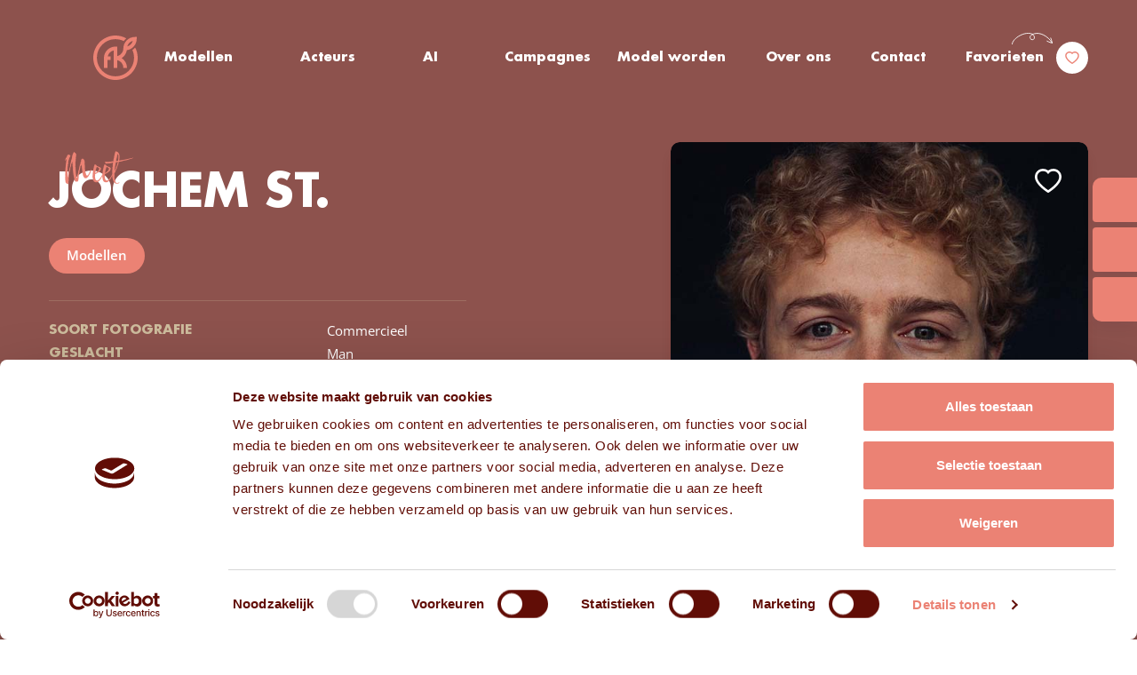

--- FILE ---
content_type: text/html; charset=utf-8
request_url: https://www.google.com/recaptcha/api2/anchor?ar=1&k=6LcpkeEiAAAAALFlIqhIIqRRKpR9KD64HrdIHAgK&co=aHR0cHM6Ly93d3cuZnJpc3Nla29wcGVuLm5sOjQ0Mw..&hl=en&v=PoyoqOPhxBO7pBk68S4YbpHZ&size=invisible&anchor-ms=20000&execute-ms=30000&cb=vrm64sryj7jw
body_size: 48600
content:
<!DOCTYPE HTML><html dir="ltr" lang="en"><head><meta http-equiv="Content-Type" content="text/html; charset=UTF-8">
<meta http-equiv="X-UA-Compatible" content="IE=edge">
<title>reCAPTCHA</title>
<style type="text/css">
/* cyrillic-ext */
@font-face {
  font-family: 'Roboto';
  font-style: normal;
  font-weight: 400;
  font-stretch: 100%;
  src: url(//fonts.gstatic.com/s/roboto/v48/KFO7CnqEu92Fr1ME7kSn66aGLdTylUAMa3GUBHMdazTgWw.woff2) format('woff2');
  unicode-range: U+0460-052F, U+1C80-1C8A, U+20B4, U+2DE0-2DFF, U+A640-A69F, U+FE2E-FE2F;
}
/* cyrillic */
@font-face {
  font-family: 'Roboto';
  font-style: normal;
  font-weight: 400;
  font-stretch: 100%;
  src: url(//fonts.gstatic.com/s/roboto/v48/KFO7CnqEu92Fr1ME7kSn66aGLdTylUAMa3iUBHMdazTgWw.woff2) format('woff2');
  unicode-range: U+0301, U+0400-045F, U+0490-0491, U+04B0-04B1, U+2116;
}
/* greek-ext */
@font-face {
  font-family: 'Roboto';
  font-style: normal;
  font-weight: 400;
  font-stretch: 100%;
  src: url(//fonts.gstatic.com/s/roboto/v48/KFO7CnqEu92Fr1ME7kSn66aGLdTylUAMa3CUBHMdazTgWw.woff2) format('woff2');
  unicode-range: U+1F00-1FFF;
}
/* greek */
@font-face {
  font-family: 'Roboto';
  font-style: normal;
  font-weight: 400;
  font-stretch: 100%;
  src: url(//fonts.gstatic.com/s/roboto/v48/KFO7CnqEu92Fr1ME7kSn66aGLdTylUAMa3-UBHMdazTgWw.woff2) format('woff2');
  unicode-range: U+0370-0377, U+037A-037F, U+0384-038A, U+038C, U+038E-03A1, U+03A3-03FF;
}
/* math */
@font-face {
  font-family: 'Roboto';
  font-style: normal;
  font-weight: 400;
  font-stretch: 100%;
  src: url(//fonts.gstatic.com/s/roboto/v48/KFO7CnqEu92Fr1ME7kSn66aGLdTylUAMawCUBHMdazTgWw.woff2) format('woff2');
  unicode-range: U+0302-0303, U+0305, U+0307-0308, U+0310, U+0312, U+0315, U+031A, U+0326-0327, U+032C, U+032F-0330, U+0332-0333, U+0338, U+033A, U+0346, U+034D, U+0391-03A1, U+03A3-03A9, U+03B1-03C9, U+03D1, U+03D5-03D6, U+03F0-03F1, U+03F4-03F5, U+2016-2017, U+2034-2038, U+203C, U+2040, U+2043, U+2047, U+2050, U+2057, U+205F, U+2070-2071, U+2074-208E, U+2090-209C, U+20D0-20DC, U+20E1, U+20E5-20EF, U+2100-2112, U+2114-2115, U+2117-2121, U+2123-214F, U+2190, U+2192, U+2194-21AE, U+21B0-21E5, U+21F1-21F2, U+21F4-2211, U+2213-2214, U+2216-22FF, U+2308-230B, U+2310, U+2319, U+231C-2321, U+2336-237A, U+237C, U+2395, U+239B-23B7, U+23D0, U+23DC-23E1, U+2474-2475, U+25AF, U+25B3, U+25B7, U+25BD, U+25C1, U+25CA, U+25CC, U+25FB, U+266D-266F, U+27C0-27FF, U+2900-2AFF, U+2B0E-2B11, U+2B30-2B4C, U+2BFE, U+3030, U+FF5B, U+FF5D, U+1D400-1D7FF, U+1EE00-1EEFF;
}
/* symbols */
@font-face {
  font-family: 'Roboto';
  font-style: normal;
  font-weight: 400;
  font-stretch: 100%;
  src: url(//fonts.gstatic.com/s/roboto/v48/KFO7CnqEu92Fr1ME7kSn66aGLdTylUAMaxKUBHMdazTgWw.woff2) format('woff2');
  unicode-range: U+0001-000C, U+000E-001F, U+007F-009F, U+20DD-20E0, U+20E2-20E4, U+2150-218F, U+2190, U+2192, U+2194-2199, U+21AF, U+21E6-21F0, U+21F3, U+2218-2219, U+2299, U+22C4-22C6, U+2300-243F, U+2440-244A, U+2460-24FF, U+25A0-27BF, U+2800-28FF, U+2921-2922, U+2981, U+29BF, U+29EB, U+2B00-2BFF, U+4DC0-4DFF, U+FFF9-FFFB, U+10140-1018E, U+10190-1019C, U+101A0, U+101D0-101FD, U+102E0-102FB, U+10E60-10E7E, U+1D2C0-1D2D3, U+1D2E0-1D37F, U+1F000-1F0FF, U+1F100-1F1AD, U+1F1E6-1F1FF, U+1F30D-1F30F, U+1F315, U+1F31C, U+1F31E, U+1F320-1F32C, U+1F336, U+1F378, U+1F37D, U+1F382, U+1F393-1F39F, U+1F3A7-1F3A8, U+1F3AC-1F3AF, U+1F3C2, U+1F3C4-1F3C6, U+1F3CA-1F3CE, U+1F3D4-1F3E0, U+1F3ED, U+1F3F1-1F3F3, U+1F3F5-1F3F7, U+1F408, U+1F415, U+1F41F, U+1F426, U+1F43F, U+1F441-1F442, U+1F444, U+1F446-1F449, U+1F44C-1F44E, U+1F453, U+1F46A, U+1F47D, U+1F4A3, U+1F4B0, U+1F4B3, U+1F4B9, U+1F4BB, U+1F4BF, U+1F4C8-1F4CB, U+1F4D6, U+1F4DA, U+1F4DF, U+1F4E3-1F4E6, U+1F4EA-1F4ED, U+1F4F7, U+1F4F9-1F4FB, U+1F4FD-1F4FE, U+1F503, U+1F507-1F50B, U+1F50D, U+1F512-1F513, U+1F53E-1F54A, U+1F54F-1F5FA, U+1F610, U+1F650-1F67F, U+1F687, U+1F68D, U+1F691, U+1F694, U+1F698, U+1F6AD, U+1F6B2, U+1F6B9-1F6BA, U+1F6BC, U+1F6C6-1F6CF, U+1F6D3-1F6D7, U+1F6E0-1F6EA, U+1F6F0-1F6F3, U+1F6F7-1F6FC, U+1F700-1F7FF, U+1F800-1F80B, U+1F810-1F847, U+1F850-1F859, U+1F860-1F887, U+1F890-1F8AD, U+1F8B0-1F8BB, U+1F8C0-1F8C1, U+1F900-1F90B, U+1F93B, U+1F946, U+1F984, U+1F996, U+1F9E9, U+1FA00-1FA6F, U+1FA70-1FA7C, U+1FA80-1FA89, U+1FA8F-1FAC6, U+1FACE-1FADC, U+1FADF-1FAE9, U+1FAF0-1FAF8, U+1FB00-1FBFF;
}
/* vietnamese */
@font-face {
  font-family: 'Roboto';
  font-style: normal;
  font-weight: 400;
  font-stretch: 100%;
  src: url(//fonts.gstatic.com/s/roboto/v48/KFO7CnqEu92Fr1ME7kSn66aGLdTylUAMa3OUBHMdazTgWw.woff2) format('woff2');
  unicode-range: U+0102-0103, U+0110-0111, U+0128-0129, U+0168-0169, U+01A0-01A1, U+01AF-01B0, U+0300-0301, U+0303-0304, U+0308-0309, U+0323, U+0329, U+1EA0-1EF9, U+20AB;
}
/* latin-ext */
@font-face {
  font-family: 'Roboto';
  font-style: normal;
  font-weight: 400;
  font-stretch: 100%;
  src: url(//fonts.gstatic.com/s/roboto/v48/KFO7CnqEu92Fr1ME7kSn66aGLdTylUAMa3KUBHMdazTgWw.woff2) format('woff2');
  unicode-range: U+0100-02BA, U+02BD-02C5, U+02C7-02CC, U+02CE-02D7, U+02DD-02FF, U+0304, U+0308, U+0329, U+1D00-1DBF, U+1E00-1E9F, U+1EF2-1EFF, U+2020, U+20A0-20AB, U+20AD-20C0, U+2113, U+2C60-2C7F, U+A720-A7FF;
}
/* latin */
@font-face {
  font-family: 'Roboto';
  font-style: normal;
  font-weight: 400;
  font-stretch: 100%;
  src: url(//fonts.gstatic.com/s/roboto/v48/KFO7CnqEu92Fr1ME7kSn66aGLdTylUAMa3yUBHMdazQ.woff2) format('woff2');
  unicode-range: U+0000-00FF, U+0131, U+0152-0153, U+02BB-02BC, U+02C6, U+02DA, U+02DC, U+0304, U+0308, U+0329, U+2000-206F, U+20AC, U+2122, U+2191, U+2193, U+2212, U+2215, U+FEFF, U+FFFD;
}
/* cyrillic-ext */
@font-face {
  font-family: 'Roboto';
  font-style: normal;
  font-weight: 500;
  font-stretch: 100%;
  src: url(//fonts.gstatic.com/s/roboto/v48/KFO7CnqEu92Fr1ME7kSn66aGLdTylUAMa3GUBHMdazTgWw.woff2) format('woff2');
  unicode-range: U+0460-052F, U+1C80-1C8A, U+20B4, U+2DE0-2DFF, U+A640-A69F, U+FE2E-FE2F;
}
/* cyrillic */
@font-face {
  font-family: 'Roboto';
  font-style: normal;
  font-weight: 500;
  font-stretch: 100%;
  src: url(//fonts.gstatic.com/s/roboto/v48/KFO7CnqEu92Fr1ME7kSn66aGLdTylUAMa3iUBHMdazTgWw.woff2) format('woff2');
  unicode-range: U+0301, U+0400-045F, U+0490-0491, U+04B0-04B1, U+2116;
}
/* greek-ext */
@font-face {
  font-family: 'Roboto';
  font-style: normal;
  font-weight: 500;
  font-stretch: 100%;
  src: url(//fonts.gstatic.com/s/roboto/v48/KFO7CnqEu92Fr1ME7kSn66aGLdTylUAMa3CUBHMdazTgWw.woff2) format('woff2');
  unicode-range: U+1F00-1FFF;
}
/* greek */
@font-face {
  font-family: 'Roboto';
  font-style: normal;
  font-weight: 500;
  font-stretch: 100%;
  src: url(//fonts.gstatic.com/s/roboto/v48/KFO7CnqEu92Fr1ME7kSn66aGLdTylUAMa3-UBHMdazTgWw.woff2) format('woff2');
  unicode-range: U+0370-0377, U+037A-037F, U+0384-038A, U+038C, U+038E-03A1, U+03A3-03FF;
}
/* math */
@font-face {
  font-family: 'Roboto';
  font-style: normal;
  font-weight: 500;
  font-stretch: 100%;
  src: url(//fonts.gstatic.com/s/roboto/v48/KFO7CnqEu92Fr1ME7kSn66aGLdTylUAMawCUBHMdazTgWw.woff2) format('woff2');
  unicode-range: U+0302-0303, U+0305, U+0307-0308, U+0310, U+0312, U+0315, U+031A, U+0326-0327, U+032C, U+032F-0330, U+0332-0333, U+0338, U+033A, U+0346, U+034D, U+0391-03A1, U+03A3-03A9, U+03B1-03C9, U+03D1, U+03D5-03D6, U+03F0-03F1, U+03F4-03F5, U+2016-2017, U+2034-2038, U+203C, U+2040, U+2043, U+2047, U+2050, U+2057, U+205F, U+2070-2071, U+2074-208E, U+2090-209C, U+20D0-20DC, U+20E1, U+20E5-20EF, U+2100-2112, U+2114-2115, U+2117-2121, U+2123-214F, U+2190, U+2192, U+2194-21AE, U+21B0-21E5, U+21F1-21F2, U+21F4-2211, U+2213-2214, U+2216-22FF, U+2308-230B, U+2310, U+2319, U+231C-2321, U+2336-237A, U+237C, U+2395, U+239B-23B7, U+23D0, U+23DC-23E1, U+2474-2475, U+25AF, U+25B3, U+25B7, U+25BD, U+25C1, U+25CA, U+25CC, U+25FB, U+266D-266F, U+27C0-27FF, U+2900-2AFF, U+2B0E-2B11, U+2B30-2B4C, U+2BFE, U+3030, U+FF5B, U+FF5D, U+1D400-1D7FF, U+1EE00-1EEFF;
}
/* symbols */
@font-face {
  font-family: 'Roboto';
  font-style: normal;
  font-weight: 500;
  font-stretch: 100%;
  src: url(//fonts.gstatic.com/s/roboto/v48/KFO7CnqEu92Fr1ME7kSn66aGLdTylUAMaxKUBHMdazTgWw.woff2) format('woff2');
  unicode-range: U+0001-000C, U+000E-001F, U+007F-009F, U+20DD-20E0, U+20E2-20E4, U+2150-218F, U+2190, U+2192, U+2194-2199, U+21AF, U+21E6-21F0, U+21F3, U+2218-2219, U+2299, U+22C4-22C6, U+2300-243F, U+2440-244A, U+2460-24FF, U+25A0-27BF, U+2800-28FF, U+2921-2922, U+2981, U+29BF, U+29EB, U+2B00-2BFF, U+4DC0-4DFF, U+FFF9-FFFB, U+10140-1018E, U+10190-1019C, U+101A0, U+101D0-101FD, U+102E0-102FB, U+10E60-10E7E, U+1D2C0-1D2D3, U+1D2E0-1D37F, U+1F000-1F0FF, U+1F100-1F1AD, U+1F1E6-1F1FF, U+1F30D-1F30F, U+1F315, U+1F31C, U+1F31E, U+1F320-1F32C, U+1F336, U+1F378, U+1F37D, U+1F382, U+1F393-1F39F, U+1F3A7-1F3A8, U+1F3AC-1F3AF, U+1F3C2, U+1F3C4-1F3C6, U+1F3CA-1F3CE, U+1F3D4-1F3E0, U+1F3ED, U+1F3F1-1F3F3, U+1F3F5-1F3F7, U+1F408, U+1F415, U+1F41F, U+1F426, U+1F43F, U+1F441-1F442, U+1F444, U+1F446-1F449, U+1F44C-1F44E, U+1F453, U+1F46A, U+1F47D, U+1F4A3, U+1F4B0, U+1F4B3, U+1F4B9, U+1F4BB, U+1F4BF, U+1F4C8-1F4CB, U+1F4D6, U+1F4DA, U+1F4DF, U+1F4E3-1F4E6, U+1F4EA-1F4ED, U+1F4F7, U+1F4F9-1F4FB, U+1F4FD-1F4FE, U+1F503, U+1F507-1F50B, U+1F50D, U+1F512-1F513, U+1F53E-1F54A, U+1F54F-1F5FA, U+1F610, U+1F650-1F67F, U+1F687, U+1F68D, U+1F691, U+1F694, U+1F698, U+1F6AD, U+1F6B2, U+1F6B9-1F6BA, U+1F6BC, U+1F6C6-1F6CF, U+1F6D3-1F6D7, U+1F6E0-1F6EA, U+1F6F0-1F6F3, U+1F6F7-1F6FC, U+1F700-1F7FF, U+1F800-1F80B, U+1F810-1F847, U+1F850-1F859, U+1F860-1F887, U+1F890-1F8AD, U+1F8B0-1F8BB, U+1F8C0-1F8C1, U+1F900-1F90B, U+1F93B, U+1F946, U+1F984, U+1F996, U+1F9E9, U+1FA00-1FA6F, U+1FA70-1FA7C, U+1FA80-1FA89, U+1FA8F-1FAC6, U+1FACE-1FADC, U+1FADF-1FAE9, U+1FAF0-1FAF8, U+1FB00-1FBFF;
}
/* vietnamese */
@font-face {
  font-family: 'Roboto';
  font-style: normal;
  font-weight: 500;
  font-stretch: 100%;
  src: url(//fonts.gstatic.com/s/roboto/v48/KFO7CnqEu92Fr1ME7kSn66aGLdTylUAMa3OUBHMdazTgWw.woff2) format('woff2');
  unicode-range: U+0102-0103, U+0110-0111, U+0128-0129, U+0168-0169, U+01A0-01A1, U+01AF-01B0, U+0300-0301, U+0303-0304, U+0308-0309, U+0323, U+0329, U+1EA0-1EF9, U+20AB;
}
/* latin-ext */
@font-face {
  font-family: 'Roboto';
  font-style: normal;
  font-weight: 500;
  font-stretch: 100%;
  src: url(//fonts.gstatic.com/s/roboto/v48/KFO7CnqEu92Fr1ME7kSn66aGLdTylUAMa3KUBHMdazTgWw.woff2) format('woff2');
  unicode-range: U+0100-02BA, U+02BD-02C5, U+02C7-02CC, U+02CE-02D7, U+02DD-02FF, U+0304, U+0308, U+0329, U+1D00-1DBF, U+1E00-1E9F, U+1EF2-1EFF, U+2020, U+20A0-20AB, U+20AD-20C0, U+2113, U+2C60-2C7F, U+A720-A7FF;
}
/* latin */
@font-face {
  font-family: 'Roboto';
  font-style: normal;
  font-weight: 500;
  font-stretch: 100%;
  src: url(//fonts.gstatic.com/s/roboto/v48/KFO7CnqEu92Fr1ME7kSn66aGLdTylUAMa3yUBHMdazQ.woff2) format('woff2');
  unicode-range: U+0000-00FF, U+0131, U+0152-0153, U+02BB-02BC, U+02C6, U+02DA, U+02DC, U+0304, U+0308, U+0329, U+2000-206F, U+20AC, U+2122, U+2191, U+2193, U+2212, U+2215, U+FEFF, U+FFFD;
}
/* cyrillic-ext */
@font-face {
  font-family: 'Roboto';
  font-style: normal;
  font-weight: 900;
  font-stretch: 100%;
  src: url(//fonts.gstatic.com/s/roboto/v48/KFO7CnqEu92Fr1ME7kSn66aGLdTylUAMa3GUBHMdazTgWw.woff2) format('woff2');
  unicode-range: U+0460-052F, U+1C80-1C8A, U+20B4, U+2DE0-2DFF, U+A640-A69F, U+FE2E-FE2F;
}
/* cyrillic */
@font-face {
  font-family: 'Roboto';
  font-style: normal;
  font-weight: 900;
  font-stretch: 100%;
  src: url(//fonts.gstatic.com/s/roboto/v48/KFO7CnqEu92Fr1ME7kSn66aGLdTylUAMa3iUBHMdazTgWw.woff2) format('woff2');
  unicode-range: U+0301, U+0400-045F, U+0490-0491, U+04B0-04B1, U+2116;
}
/* greek-ext */
@font-face {
  font-family: 'Roboto';
  font-style: normal;
  font-weight: 900;
  font-stretch: 100%;
  src: url(//fonts.gstatic.com/s/roboto/v48/KFO7CnqEu92Fr1ME7kSn66aGLdTylUAMa3CUBHMdazTgWw.woff2) format('woff2');
  unicode-range: U+1F00-1FFF;
}
/* greek */
@font-face {
  font-family: 'Roboto';
  font-style: normal;
  font-weight: 900;
  font-stretch: 100%;
  src: url(//fonts.gstatic.com/s/roboto/v48/KFO7CnqEu92Fr1ME7kSn66aGLdTylUAMa3-UBHMdazTgWw.woff2) format('woff2');
  unicode-range: U+0370-0377, U+037A-037F, U+0384-038A, U+038C, U+038E-03A1, U+03A3-03FF;
}
/* math */
@font-face {
  font-family: 'Roboto';
  font-style: normal;
  font-weight: 900;
  font-stretch: 100%;
  src: url(//fonts.gstatic.com/s/roboto/v48/KFO7CnqEu92Fr1ME7kSn66aGLdTylUAMawCUBHMdazTgWw.woff2) format('woff2');
  unicode-range: U+0302-0303, U+0305, U+0307-0308, U+0310, U+0312, U+0315, U+031A, U+0326-0327, U+032C, U+032F-0330, U+0332-0333, U+0338, U+033A, U+0346, U+034D, U+0391-03A1, U+03A3-03A9, U+03B1-03C9, U+03D1, U+03D5-03D6, U+03F0-03F1, U+03F4-03F5, U+2016-2017, U+2034-2038, U+203C, U+2040, U+2043, U+2047, U+2050, U+2057, U+205F, U+2070-2071, U+2074-208E, U+2090-209C, U+20D0-20DC, U+20E1, U+20E5-20EF, U+2100-2112, U+2114-2115, U+2117-2121, U+2123-214F, U+2190, U+2192, U+2194-21AE, U+21B0-21E5, U+21F1-21F2, U+21F4-2211, U+2213-2214, U+2216-22FF, U+2308-230B, U+2310, U+2319, U+231C-2321, U+2336-237A, U+237C, U+2395, U+239B-23B7, U+23D0, U+23DC-23E1, U+2474-2475, U+25AF, U+25B3, U+25B7, U+25BD, U+25C1, U+25CA, U+25CC, U+25FB, U+266D-266F, U+27C0-27FF, U+2900-2AFF, U+2B0E-2B11, U+2B30-2B4C, U+2BFE, U+3030, U+FF5B, U+FF5D, U+1D400-1D7FF, U+1EE00-1EEFF;
}
/* symbols */
@font-face {
  font-family: 'Roboto';
  font-style: normal;
  font-weight: 900;
  font-stretch: 100%;
  src: url(//fonts.gstatic.com/s/roboto/v48/KFO7CnqEu92Fr1ME7kSn66aGLdTylUAMaxKUBHMdazTgWw.woff2) format('woff2');
  unicode-range: U+0001-000C, U+000E-001F, U+007F-009F, U+20DD-20E0, U+20E2-20E4, U+2150-218F, U+2190, U+2192, U+2194-2199, U+21AF, U+21E6-21F0, U+21F3, U+2218-2219, U+2299, U+22C4-22C6, U+2300-243F, U+2440-244A, U+2460-24FF, U+25A0-27BF, U+2800-28FF, U+2921-2922, U+2981, U+29BF, U+29EB, U+2B00-2BFF, U+4DC0-4DFF, U+FFF9-FFFB, U+10140-1018E, U+10190-1019C, U+101A0, U+101D0-101FD, U+102E0-102FB, U+10E60-10E7E, U+1D2C0-1D2D3, U+1D2E0-1D37F, U+1F000-1F0FF, U+1F100-1F1AD, U+1F1E6-1F1FF, U+1F30D-1F30F, U+1F315, U+1F31C, U+1F31E, U+1F320-1F32C, U+1F336, U+1F378, U+1F37D, U+1F382, U+1F393-1F39F, U+1F3A7-1F3A8, U+1F3AC-1F3AF, U+1F3C2, U+1F3C4-1F3C6, U+1F3CA-1F3CE, U+1F3D4-1F3E0, U+1F3ED, U+1F3F1-1F3F3, U+1F3F5-1F3F7, U+1F408, U+1F415, U+1F41F, U+1F426, U+1F43F, U+1F441-1F442, U+1F444, U+1F446-1F449, U+1F44C-1F44E, U+1F453, U+1F46A, U+1F47D, U+1F4A3, U+1F4B0, U+1F4B3, U+1F4B9, U+1F4BB, U+1F4BF, U+1F4C8-1F4CB, U+1F4D6, U+1F4DA, U+1F4DF, U+1F4E3-1F4E6, U+1F4EA-1F4ED, U+1F4F7, U+1F4F9-1F4FB, U+1F4FD-1F4FE, U+1F503, U+1F507-1F50B, U+1F50D, U+1F512-1F513, U+1F53E-1F54A, U+1F54F-1F5FA, U+1F610, U+1F650-1F67F, U+1F687, U+1F68D, U+1F691, U+1F694, U+1F698, U+1F6AD, U+1F6B2, U+1F6B9-1F6BA, U+1F6BC, U+1F6C6-1F6CF, U+1F6D3-1F6D7, U+1F6E0-1F6EA, U+1F6F0-1F6F3, U+1F6F7-1F6FC, U+1F700-1F7FF, U+1F800-1F80B, U+1F810-1F847, U+1F850-1F859, U+1F860-1F887, U+1F890-1F8AD, U+1F8B0-1F8BB, U+1F8C0-1F8C1, U+1F900-1F90B, U+1F93B, U+1F946, U+1F984, U+1F996, U+1F9E9, U+1FA00-1FA6F, U+1FA70-1FA7C, U+1FA80-1FA89, U+1FA8F-1FAC6, U+1FACE-1FADC, U+1FADF-1FAE9, U+1FAF0-1FAF8, U+1FB00-1FBFF;
}
/* vietnamese */
@font-face {
  font-family: 'Roboto';
  font-style: normal;
  font-weight: 900;
  font-stretch: 100%;
  src: url(//fonts.gstatic.com/s/roboto/v48/KFO7CnqEu92Fr1ME7kSn66aGLdTylUAMa3OUBHMdazTgWw.woff2) format('woff2');
  unicode-range: U+0102-0103, U+0110-0111, U+0128-0129, U+0168-0169, U+01A0-01A1, U+01AF-01B0, U+0300-0301, U+0303-0304, U+0308-0309, U+0323, U+0329, U+1EA0-1EF9, U+20AB;
}
/* latin-ext */
@font-face {
  font-family: 'Roboto';
  font-style: normal;
  font-weight: 900;
  font-stretch: 100%;
  src: url(//fonts.gstatic.com/s/roboto/v48/KFO7CnqEu92Fr1ME7kSn66aGLdTylUAMa3KUBHMdazTgWw.woff2) format('woff2');
  unicode-range: U+0100-02BA, U+02BD-02C5, U+02C7-02CC, U+02CE-02D7, U+02DD-02FF, U+0304, U+0308, U+0329, U+1D00-1DBF, U+1E00-1E9F, U+1EF2-1EFF, U+2020, U+20A0-20AB, U+20AD-20C0, U+2113, U+2C60-2C7F, U+A720-A7FF;
}
/* latin */
@font-face {
  font-family: 'Roboto';
  font-style: normal;
  font-weight: 900;
  font-stretch: 100%;
  src: url(//fonts.gstatic.com/s/roboto/v48/KFO7CnqEu92Fr1ME7kSn66aGLdTylUAMa3yUBHMdazQ.woff2) format('woff2');
  unicode-range: U+0000-00FF, U+0131, U+0152-0153, U+02BB-02BC, U+02C6, U+02DA, U+02DC, U+0304, U+0308, U+0329, U+2000-206F, U+20AC, U+2122, U+2191, U+2193, U+2212, U+2215, U+FEFF, U+FFFD;
}

</style>
<link rel="stylesheet" type="text/css" href="https://www.gstatic.com/recaptcha/releases/PoyoqOPhxBO7pBk68S4YbpHZ/styles__ltr.css">
<script nonce="L273fLYTQ-wlGJBkvbvaAw" type="text/javascript">window['__recaptcha_api'] = 'https://www.google.com/recaptcha/api2/';</script>
<script type="text/javascript" src="https://www.gstatic.com/recaptcha/releases/PoyoqOPhxBO7pBk68S4YbpHZ/recaptcha__en.js" nonce="L273fLYTQ-wlGJBkvbvaAw">
      
    </script></head>
<body><div id="rc-anchor-alert" class="rc-anchor-alert"></div>
<input type="hidden" id="recaptcha-token" value="[base64]">
<script type="text/javascript" nonce="L273fLYTQ-wlGJBkvbvaAw">
      recaptcha.anchor.Main.init("[\x22ainput\x22,[\x22bgdata\x22,\x22\x22,\[base64]/[base64]/UltIKytdPWE6KGE8MjA0OD9SW0grK109YT4+NnwxOTI6KChhJjY0NTEyKT09NTUyOTYmJnErMTxoLmxlbmd0aCYmKGguY2hhckNvZGVBdChxKzEpJjY0NTEyKT09NTYzMjA/[base64]/MjU1OlI/[base64]/[base64]/[base64]/[base64]/[base64]/[base64]/[base64]/[base64]/[base64]/[base64]\x22,\[base64]\\u003d\\u003d\x22,\x22GMO9ISc5wp01w71Mwr/CuRnDiALCrsOJbGZQZ8OPWQ/DoFA3OF0TwoHDtsOiGD16WcKfUcKgw5INw5LDoMOWw4lmICUxG0p/L8OwdcK9ZsO/GRHDnUrDlnzCil1OCAAxwq9wIlDDtE0tBMKVwqcoQsKyw4RvwqV0w5fCtMK5wqLDhR/DiVPCvxB1w7J8wrbDicOww5vCsDkZwq3DlXTCpcKIw6YVw7bCtXXCnw5EflYaNQHCg8K1wrpxwqfDhgLDjsOSwp4Uw7bDrsKNNcKoOcOnGR7CtTYsw5nCvcOjwoHDvcOcAsO5GjEDwqdYIVrDh8OOwqF8w4zDok3DomfCqMOXZsOtw5IRw4xYU17Ctk/DjiNXfy/[base64]/DmcKbXWjCmMORw6vCocK2woBqV8OYwpTCuX/DvzPClsOaw6XDkVDDuWw8O0YKw6ElL8OyKsKhw6lNw6gRwp3DisOUw5sXw7HDnGIvw6obYcKEPzvDvQ5Ew6h4woBrRxPDjBQ2wpABcMOAwrY9CsORwpAfw6FbS8KCQX4gDcKBFMKZQFggw6FVeXXDlsORFcK/[base64]/CpEnCssO3SGAjDMKeNsKCDBEqYsObMsO2S8K4D8OgFQYRBlshY8OtHwggXibDs2tBw5lUWz1fTcOKeX3Cs2xNw6B7w5xfaHpXw6rCgMKgUURowpluw5Vxw4LDrBPDvVvDvsK4ZgrCkU/[base64]/CmDLCm3RUZgQ4w7PCuyYTwojCj8O/worDj3U+wq8iPxXCgxhSwqfDucOgFDHCn8OkXVTCqjDCicObw4XClsKvwqrDksOodGjCrcKGBAcSPcKUwo7DkRYDQysmQcKnB8KWSHnCpFTCtsOLTSLCrMKXacO9ZMOWwopUMMONUMOrLRNfOcKOw7NvYkTDg8OMYsOeSsO1dlHDtcO9w7bCisOuFFfDpRF9w4p4w4/CgcKtw6Z9wo1lw6zDlMOJwpElw4ARwpQ7w5DCrsKuwq7DqTDCoMOCJxjDjkfCoSnDtC/Cl8KEIMOSKcO6w7zCqsKySj3ClcOMw6AQf2fCpcOXQMKCB8KCOMOOQmbCtSTDjVrDrTEaD2kbVHYsw7Mbw7XCiSTDqMKBa0kJFS/Dg8KEwqUNw4leSwvDvMOFwqvDq8Ouw4XCrRLDjsO4w4ECwrzDgMKGw65yPyPDosKCfcODIsKVecKNJcKCQ8KrSil0TzTDl0/CtsO+T2bCtMKew5TCkMKvw7XCjyvChhJLw4zCtGUFZjHDpn4yw4bCpmHCiRAMfRLDowlXIMKWw4c/DXrCrcOOHMO8wrnCssKOwq/CiMO1wos3wrx2wqTCnQ4uN2sMKsKPw4htwohswoEVwoLCicKJMsK0LcOSaHBsTXw/wrdYIMO3DMOHcsOew5o2w5s9w7PCqhoLXsO4w5nDv8Opwp01wpjCtkvDg8OWR8K8IkMTay7CvsOqwoPDq8KHwoTCqgvCh24Xwo45WMKjwqzDkjXCrcOMMsKEWSXDlsOffRhJwr7DtMOxbE7Clxo5wq7DkEwhI2wnAk5/w6Zwfjd2w7zCngtufm3DnXTDssO9wqFMw7vDgMO0KcO1wpsTwobCghRqwpbDtkXCiARWw4l/woZEYMK9Y8OPVcKOwoxhw5zCuQV1wrfDqi1Sw680w7ZYJcORw6EaPsKDHMOgwp9bLsKlIXbCszXCjMKEw5ogAcO8w53Dhn/DpcOAXsO+PcKYwronUDt5wroxwoDDtsODw5Jaw7pHa3IGE0/CnMKNSsOew77CkcK5wqJkwqUHV8KOAXzDocKLw5nCg8Kdwp0LbcOHewrCk8KqwpHCuXt4e8KwdizDi3zCp8KvBEc/woJYIsO2wpbDmn54FFhHwrjCvC3DucKjw7vCtx3Cn8OvFxnDgVINw59bw5rChEjDhcO9wozCqsKDQHoLNcOgaEs4w6TDpcODTgcRw448wp7CgcKtR3Y7IcOIwpM8CMKqFhwCw67DocOuwphAb8OtT8KOwooPw587ecOEw705w6/CiMOcMWzCiMKPw69IwqhRw6XCjsKwDlFtIMO/[base64]/CgcOSwosywr/DpAXCpiLCscOrJcKpTzg9fjNWw7LCpxMyw5rDqcKKwpzDoWBKLmrCusO4BcOWwoVDXjtdTMK4BMOPKw9aeFnDlsOSbVtewox/wr87O8K0w5zDq8ORKsO2w5wvS8OEwqTCg2fDsQo9BlxNCsOpw7YRwoF4TU8cw5/DuVHCnMOaCsOAVRPCrsK+w7ciw7cIdsOiBF7DqwXCnsOswoFuRMKPP18Cw5nChsOYw7Bvw5DCtMKCecOtMhVxwqxPO3ANwq43w6fCiDvCi3DChcKEwqrCocKcVC3Cn8KEeEEXw7/CoGhQwpEVRHAdw4TDpMKUw5rDj8K6IcKWwo7CnsORZsOJa8OCDsOXwrsCSsK/MsKWP8ORHmDCq0fCg3TCmMO8Ph7CqsKZSkvCscORUMKMb8K8OMO7wpDDqC/[base64]/CpBozJMO3LkXDqcOBEcO2wqoGwo8EwqQYwp7DqT/[base64]/DqcOpw5zDonzClMO4woPCgcO+EsKcFsOxcMORwofDi8KNAMKCw7fChcObwpcqWAPDtXvDsFhww59yL8OuwqF7G8Ovw6gpTMK4GMOiw6wjw5xgfgnCosOpXTTDsl3CuSDCh8OrcMOwwpAKw77DnBxWJx4rw4pdwqAhdcO1cGLDhSFIdEbDmcKxw5RAXcK/acK6wq4ObcO8w6lODSE/wr7DuMOfMmPCgcKbwrbDj8K2TBgLw6l+MyByBlrDhSxjQAdawqrDmEM+c0JJScOdwpDDiMKHwr/DrnV8DzjChcKSOMK4OsOGw5fCkj4Ww6BCb13DnAAlwoHCmgY+w4/DjD7Cn8OIfsK+w7g/[base64]/bzwcIcKEwqonwoPCnsOOw5fDvMORHDo+wojCg8KBCEg8w4rDsXc7VsKIIlRlaTTDmsKSw5/[base64]/CoT/DqkN3w4XDqwg9GcOsw4NFwqfCmTDDqzTDj8O5wplkck0ADsOwbB/CjMOxBBrDu8O1w4hIwrwIQ8OtwpBIUcO0TgpnWsKMwrnDvDFqw5PCpgvCp0/Ci3LDqsOPwqRWw7HCtynDjit4w6sOw4bDhsOEwqlKTl/DkMOAUxpySHBMwqhmHnTCo8K8Q8KfGHpQwqdKwoREZ8K5SsOtw5nDocKew4fDnyUEc8KeHWTCsDtKQRssw5U4b1ErdcKwb39/Y3NiUzJQaz4RFMKoLBNxwrPCv23DqsK8w4EBw7LDoAbDl3JuJMKpw57CmmciDsK9A27CmsOww59Tw5fCjikJwofCj8Odw7PDvMOeY8K7wofDhg1WOsOqwq5HwrAuwollLWk0DkwCa8K3wp/DpcKVJsOrwq7Cimpaw6LCikg+wp1rw6sRw5YLVMOGFMOiwrUad8Ocw7cfShtHwqMyHRRgw54kCsODwpnDiSjDk8KowqjCux3DrxLCg8OEJsO9asOww5klwpYETMOVwrwVVcKFwocpw57DiiTDvXx/YRXDuyQPBcKBwp7DpcOiX2LCiVhowplkw7sfwqXCujcmU1fDvcOhwoAhwpbDoMOrw7tRV1xPwoTDvcOhwr/DrMKawqs7WsOUwovDucKOZcODBcO4GCNPK8Ouw57CriRdwojDoAhuw4ZqwpHCsCBwfMKvPMK4ecO0ZcOTw6AlB8OqBDbDlMOtN8K/w44AflrDpsKKw6vDuT7DmXYRR0lZMUoDwrfDimvDrBLDnMOHCmnDhgvDk0rCnh/Cq8KCwqZJw6MHchY4wrbDhWISw6XCtsOSwrjDiwEhw6bDty9ydkQMw6gxSsO1wpHChHrCh1LCh8OfwrQzwrpvBsOUw6/[base64]/CkxPCpiXDq8KOacO3wrcdCMONa8KbXcOTIcKxHWrCmhYCCsKbZsO7dgMVw5HDmcOywqxQG8OCdiPCp8OLw6nDsGw7NsKrwrIbwq9/wrHCk3hDTMKzw7UzO8OgwrVYTRprwq7DkMKUCMOIw5DDscKRD8K2NjjDq8OzwpJXwrrDvMKjwqHDtMKLSsOMCA48w50VOMKjYcOXMBgIwoENLgLDqBZKNlAWw6bCisK5wphswrTDj8OeSRnCqDvCpcKLEsORw4PChWrCgsO2EsOXRMKMd3NCw4wKaMK3PsOxH8K/w7LDpgXDhMK9w642L8OMEEXCrGQPwrMrZMOdazhLYsO6wrp9bQPCv3TDkCDCoVDDkDdZwoJQwp/[base64]/Ch09Jw594F1tGw7LDkiHCumLDgcOsdRjCusOYdElHcSYpw7EANwUJf8OkGHwVDgMcMU1vEcOAb8OCC8K/bcK/w6ESRcOQZ8OiLlrDqcO1XVPCpDDDm8OwQcOjTjlHTMK+TR3Ci8OfOcO0w5ZoPsK5T13Cu3w1HcOBwo3Ds1DChMKlCDIkBhbChhBWw50ZIcOuw6bDo2p5wpEawrXDtx7CqxLChWHDs8KiwodOZMKAOMK+wr1rwr7CsUzDsMONw5jCqMO5LsKYAcO0Bzhqwo/CnhPDnQrClnEjw7BBw4DDiMKTw4dfFsKyZsObw77DucOye8KtwonCkVjCrH3CiRTCrXVew5dwUsKOw45FTnYqwqPDmwZhRQ7Dty7CosO2UkNuw5vCpw/DhH4Vw79BwrHCv8O3wpZJJsKxDcK1fsOhwr0NwpvCkQAzesKiA8KSw6PClsK1wr/Di8KwbcK1w5/[base64]/DrMK6wpHCrcOYwqwCw6c6HgTDmWPDnGDDuMORwqXDnk81w6JrWRU6w6XCqB/DlTh8J27DqEFRw5bDnzbCtcK2wrHDpwPChcOvw7xYw6cAwo1owqPDuMOiw5DChx1nSCVyQDsNwoPDpsOZwp7Cj8K8wrHDqh3CvxM1RDtfDMKhNn/DqQwTw4jCp8KAE8OtwrFyOcKFwo3Cn8KWwqIlw7zDucOLw4fDtcKwYMKieDvDmsKBwovCoz3Cu2vDvMK9wo/DkgJ/wp46w41BwpvDq8OpegRYYDfDp8K/BQPCnMKzw7jDmEkaw4DDuErDpMKPwrDCh2zCoG04GUQewofDtVrDv2VGCcOYwocnH2TDuw0AFsKVw4PCj25ywoXCv8O2bSDCtUrDg8KMHcOoUD7DssO5Q28GHU1eeVRHw5DDshzDnmx/w7jCpnbCoWpXK8KnwovDgW3Dt3wrw5XDjcONMhLCssOZfMOEKFI6bmnCugBawrpTwpPDszjDmjYHwr7Cq8KsTcOEEcK5w6jDjMKfw4RsIsOvP8KtZlzCiBvDoGEeBGHCjMOZwppiU31yw7vDjHkwWwjChVQBG8KedHZqw5XCrz/Cmwd6w6RywrYNBDvDoMOAH3UnVCJ+w5DCugYuwo/Ci8KLXyDDvMKpw4/DiRDDgmHCosOXworCtcKBw6ZSTsOXwpXCh2rDrFvCjlHCgD4lwrFnw67CnTXDlEEwR8K9PMKrwql7wqN2VVnDqzR4wqAPCsO/FyV+w4sfwqduwok7w5bDgcOFw4XDq8OQwpIjw51Aw5nDjsKrQg3CtsOBPMOfwrZPeMKJWx0Qw5xWw57DjcKJehNAwoRvw4bChm1Rw6daMGlTLsKnWhXClMONwojDribCrh88HkNaOsKUYMKnwqbDuQxdZFHCmMK9EcOXcmtHMgdfw5/CkEgNNjAowpvDs8Okw7dtwrzDo1RORUMlw6nDvic6wqbDrcOCw7gGw7UICE7CrcOvZcOjwrgAGMKGwppPQSjCucOcRcO7GsOIX0/DgDDDmy/[base64]/DrU7DlcOFwoUOw4EufMKnw73Ct1LDv8O4wq/[base64]/RAHDvjLClT1PTMKgecKRD8OpD8KoCMKOwoQzw4vDhTXDjcOYSMO0w6HCuFXCs8K9w7cwVFkFw7E/wpvCuhjCrgjChhw4Y8O1M8Ouw4l2PsKpw5JJa27Cpl4zw7PCszDDumMnQTzDgcKECMOnEcOew7QWw7QrXcOwCEphwpnCs8O2w6rCt8KFMEs/IMOgSMK8w6LDlcOCC8K0O8KCwqB+I8KqTsOAQsOLEMKWRsOuwqTClBxkwpUndMKXeTNZJMObwoLDjCbCrRBlw7vCh37DgcOgw6DDgnLCrcOOwofCs8K9OcOZBSfCjcOII8OtBhJQQm5zcxzDiWJCw5rCjnnDvW/CqMOuFcK0K0QYdlHDkMKUwop7BCfCp8OCwq3DmsK8w5sgMMKuw4dITsKCL8OiR8Oow4LDtcKwaV7Chjp0MXkXwoUHTMOWRgxcbcOewrTCgcOSw7hfCcOTw5XDpBM9wofDmsKqw6HDq8KHwq91w7DCsVjDqQ/CkcOPwq3CsMOKwrzCgcO0wozCvsKxS2oPN8KDw7h5wrEpY2fCpETCk8KiwpPDiMO1OsK5wqfCo8OCWEoFdlIwbMOlEMObw7LDgD/CkQNTw47Cg8K/wofCnDrDvFzDhSrCnXrCpzsyw7Aawr4Sw5FKwprDtDUcw61mw5XCp8OtHcKTw48FUcKJw7LDlUnCgXlRZXl/[base64]/DkEp4wpfCj8OEDXDDuGIYbsOPG8OEw7xCQiDDjhVgw7LCmh4Aw4LCkiwlDsKadMOKQ03CjcOLw7vDjH3DilsRKcOKw4XDt8KqBSbClMKwIcOPw4YFVEfDpkMgw4vDs1lSw4tPwoVUwrzDs8KXwqDCtUoYwr/DqTkrGsKSBhECLsOPOkhrwocdw686cxTDmETCksKww6JCwrPDvMOfw4l/w4k1wq8FwpHDp8KLdcOASF4YKyrDiMK5wpNzwrHDt8K4wqklSxhLX00Hw4dNUMO9w40qbMK/Nyl9worCusK7w6vDvGcmwqAzwqDDlgjDtmY4d8KOwrjCjcOfwrp0axrDuynDm8KQwoFiwr4zw51WwoYwwrczYgLCmQxBdBspM8KYbCrDkcKtDUvCuEoFEylcw74iwpvCniwGwrASPjPCqBtCw5rDmW9Kw4TDkFPDoxAdPMODw6XDpCtuwqvCqXkcw5sYMMK/[base64]/CuMOwRy0swqvDtcOWwpIAwojDqWMIZRRqw6nCncOKScOiGsKqwrE7Vk7CqjbCn2dqwoJZGsKQwpTDksOENMKfbmfDlsOcYcOAJsK5NXHCqsO8w4zCulvDrwd0w5UtTsK9w51DwrTCj8OBLzLCucO7wpEzPzxKw487OyN0w7BGTcO7wpDDhMOuS2YsRSLCmMOdw4/DhlXDrsOiesKUdTzDtsO+VFXDslcRIDt/[base64]/[base64]/wr7ChMKHTWfDigrDlMOoKMO+FDbCq8Kaw50gw6UywoXDsEo3w6rClRPCjMOxwpsoAURew4oGw6HDvsOTY2XDnTPCicOsMsO8CDZMw63DvxzCqQAqdMOew4R7asO7XlJKwo84JMO5LcKlVMKEA2ILw58gwonDssKlwrLDrcOAw7Mbwr/[base64]/w6/CpMK1wqALY8OCw6vCtcOVwrLDtXjDkGFMwqjDjsKBwp7DhsOYF8Kqwok5HlNkcMKYw43Cnj4bFCjCvMO2Z0BGwobDgTtswo4TasKRMcK5ZsO/aTg0MMOHw47Cn04Hw4ESKsKEwp0QcmPCqcO4woDCtsOZYMOab2TDjzRswos7w5VVMhrCj8KhJcOmw4IkQMOXbAnCjcOGwrrCtiQPw45QaMK8wppGSsKwRWZ7w6s7woHCrsOAwoB8wqIcw4grVHrCoMOQwrbCtsOww5EfPMOIw4DDvkp/[base64]/VsKHJ8OuFcKBWGIowrEwwpFTw40mw4ZJw5TDlxMLXlodHMKKw55nCMO+wrLCicOuAMOew7/[base64]/[base64]/DucOANsOQPkLCusKQDxLDlmdeJzfDtgLDqXElT8OHNcKDwqLDisKcbsK1w6Abw6EDUE0ewo97w7zCl8OsYMKvw5c7w7k3E8OAwqPCrcO2w6oHSMKzwrlzwoPChR/Cm8OVw4LDhsKDw4pIacKgZ8Kqw7XDl0TCv8Otw7MUNVYXa1bDqsKQCFx0NcKWZEHCrcODwobDgxc3w5vDr0jCtG7DhwJXcMOTwqHCsEkqwpPClTcfwrnCoHLDicK6BFxmwoLCq8Kvw5nCmnrCusOvBMO2WAUhPBJycsK7woLDoEJ8QzXDksO+wr/[base64]/OVzDt1rDiwQow6jDhGtpKcKVwoJsSwLDrsO1wobDo8Ovw67CqMOyaMOQCcKndMOna8OEwqtbd8K3UDIAw6/CgHXDqcK0aMOVw7QITsO1XMK5w71bw68ZwqTCgMKbXCPDpjrCsR0JwrXCkl/Cm8OXUMOswpk7bcKwIAhpw48TecOyFTYdB2UUwrDCvcKGw53Dh0YAcsKwwoh9EWTDsi4TdcOnWsOSwpZcwpVvw61OwpLDlMKJFsORYMK7w4rDi1jDjVwUwrvCpMO4RcOhYMOBecOdTsOELMKWZcOaAyUBUcOZGFhYUEZswqdoDsKGw5/Cl8Oaw4HClUbDsW/Dq8K2C8ObemVJwpc+MB1tHcKmwqUNJcOOw7zCn8OCPnMPWsKWwrfCk2hLwp7Dg1rDvS95w6RHR3g7wpzDpHVZYWzCqylbw6zCqTHCgnoWw6lzKsOPw6/DiTTDocKww4giwpzCq05JwqBvf8OeZ8ONZMK1XW/DphZfBXIpHsOEJBItw7nCsF/DgsO/w77Cu8KFSjFww5VYw41yVFwJw4PDrjbCjMKpEnbCnmrCjAHCtsK3HksJLHYRwqfCjsO7OcKVwo/[base64]/[base64]/CuBofw4zDtXnDhMKLwpnCtWzDvB/CjsO8BntpLMOWw7JXwqrCvMOiwrM5wrl0w6kpRMOiwrnDucOTS3bCncK0woAfw5TCiihCw4/CjMKxKkVgRzHCmGB9XsKFCFHDvMK/w7/CrSvCncKLw5XCh8KJw4EJYsKTNMKDRcO+w7nDoxlDw4dQwofCrnQmI8KEdsOWYzjCo2s0OMKEw7jDicO1Cx4/LUXCiFbCoWTCpEU3McOwZMObRWXChkrDuy3DoyTDksOMV8OQwqrCm8ObwqN4Mh7DkcOfAsOXwrnCusK9GsK6S2x5N1TCtcOdIsO0CHQyw6hxw5/DhChww6nDi8Ktw7ccw4oyWFRmDkZowp5zwpvCgVE2X8KdwqXCuWgrHQXChA4VEsOKT8OLcjfDocKAwoQOCcOWOmt7w5Q4w53Ds8OTCzXDo2/[base64]/ClMOCKcKxwqAcMWUMacK0w7Z1wpd9AMKjDsKnw5bCng7Du8KcAcO9dFnDssO5QcKQDMOAw5Buw5XDk8OEcxF7Z8O6cDc7w6FYw419XyAuZ8OcaUBldsKOZCbDmF3DkMKww7xxwq7ChsK7w7DCvMKEVEgqwoBmYcKGEB3Dp8OYwog0Xlh/wovClWDDtxYbcsOZwr98w75QesKZH8OOwpvDlhQSSQ94a0DDoVnCnlbCl8O5wq/DoMK6RsKqCQwXwobDngN1PcK4wrLDlREuBRjCpwZ3w757BMK4WQLDg8KrVcKnajpgZA4ZI8K2KBXCjsOqw4c8EFgSwpvCpwpiwp/DscONQhUEXCpQw49qwpXCl8Oaw5LClQ3DqMOgE8OmwozCjjzDk3TDtSZCcsOWcQ3DhsKsQcODwpFZwpjCiyXCm8KJwrZKw5hOwobCr2xgS8KWEFEhwroUw7sFwqfDsiB1cMKlw45mwp/Du8Odw7XCuSM/D1/Di8Kywqclw6PCpQVkRMOcHsKbw6Nxw5sqQzLDhcOJwqjDgT5lw7nCsmEuwq/DoxwkwoDDrVZQwpNHDi/Cr27DnsKdwoDCoMKUwrRzw4XCicOeSEfDgsOUUcOmwq0mw61ww4nDjEYywrMswrLDnxZVw5bDnsO/[base64]/DuMKyOwEhX8KufMO1w77DsBbDmMOtw7zDscORw4/DiEBANw4jwoEgJzHDkMKYwpU6w6YiwpY0wrbDsMKDDCo/[base64]/ClGotwrvDi3Jdw6rCsC1BwrnDjkhRMGF+SsKnw6M1MsKPOsOPRsKIGMOYaF8xwrJIIT/DpsOtwozDoW7CqVI6w6FTNMKkO8OQwobDpTAfXcOWwp3CkhREw6TCo8K1wpJvw43CkMK/[base64]/[base64]/CoCcyw7jCoMOuAHPCgMK7fcOcOcOOw7TDqSzDq3trayvDtVMUw4vChwlvYMKlTcKMdnTDpQXCjSE2V8OhJsOOwrjCskIRw7zCn8K7w4NxCg/[base64]/D3AyEsOgw5TDlcO1wrHDgm9Pw59HbnXCssOsAW3DhsOvwqMyL8Ojwr/[base64]/DglxjXsKpw4nDlcOCwrPCoEAowqrCg8OuUcOjwoc3MQfCmsOJZiE/wq7DsR/DkWFnwok9GRZyS2fChmDChcKgIwTDnsKKwq8jUcOZwpjDt8OVw7DCpMKhwp/[base64]/[base64]/CtsKUw4LDkcKBI8OgFsKyw7vDjMOzw5fCswXCsRwbw5LCl1HCsVxewoXDoB5Dw4rDj2xCwqXChlrDjmvDicK0JMO6B8K9a8Kuw5A3wpvDuAjCs8Orw5kww4EAYS0gwp9kPUpZw6U+wp5ow7Ntw5/CncK3aMOYwojCh8KVLcOne211OsKrMBfDtknDtzfCnsK/L8ONFMOywrUJw7LCtEXCoMO3wqLDgsOhYmRgwpoXwprDncKEw5ImGVMHVcK5cBPCsMOMZ07DtcKRRMK4X3DDnjIDHMKVw7XCgRLDlsOGckoiwq0Bwo8cwphxJlgQwrBzw4TDkmRTBsOUfsKOwoVALn4ZHG7Crhk+woTDhlXCncKHeX3CscKJF8Opwo/DjcOPDMKPCMKSJSLCgcOTNQR8w7gbBMKWDMO5wqXDohseaHfDgwB4w5d2w4habyVoRMK8acKiw5law74PwopSUcKOw6t4w5VUHcKNIcK9w4kxwpbCu8OGASZwQAnCvMOZwobDssOIw4/ChcODwrBgeG/DjsO1I8OGw5XCsHJ7bMKSwpQTM1XDq8OMwqHCnn3Dt8KlEzPDnyrCk2stc8OPGyTDmMOcw7VYwrzDrR8hHX9hHcOhwrg4b8KAw4lFWH3CssKHbmjDqMKZw4AMw77CgsKjw7BTOg0swrfClA1zw7MzRwcxw7jDuMKuw6HDusOwwp8zwoHCuR4cwr/CmcOKFcO2w5p7acODXRTCq2PCncKEw6HCoCQdWMO0w5UmEXMwVmbChMKUb3fChsKewoMJwpxILXrCkz03wpTCqsK2w4bCnMO6w6x/aSY1JF54cRTCg8KrQB1Gwo/CuyHDnzwxwp0Nw6JnwonDu8KtwpcDw6XDhMK1wpDDiE3ClAfDoR53woVYZ0XCvsOGw6XCrMK/w6LDmMOnc8KHLMOtw5fDrxvCjcKNwo4Tw7nCrHl7w6XDlsKERzYgwqrCiyzDlT3DhMONwo/Cqz0lw6VPw6XCmsObAMOPcMOaeX92LiMXecK7wpIdw5QfT2YPY8OFBn4IKT/DoiJ+UMK3HBAjJcKvLHHCh13ChWcLw4diw5HCvsOew7RHw6LDiD4TChJmwozCmcKqw5TCo13DpQrDvsOJw7hvw4rCmj5LwobDpi/[base64]/Ds8Obw4DCmMKFwoB5H0DDoQR4bMOywqrCm8Knw7LCjMKuw7TCkcK/[base64]/w4J+wo0CPXzCj8KnwoXDvcOPETfCujbCi8Kgwp7CjARzwqvDicKaPcK/bMO+wpTCtnRcwqTCuBLDscOCwobDjMK7CsKhYSoow53CkiZ9wq4swoJQHm1Ad13DjsOSwqRWeQBVw7nCrQTDlz/DhBUDKEdqCxQTwqxVw5PCuMO4wp7Ck8K5S8Ogw5cXwokRwqUDwovDvcOawp7DksKaLcKxBi8naUJ/fcO8w51vw5MvwrEkwprDiR5kYXpySsKdJ8KJD0nCnsO2U2Jnw5DCt8KUwonCnEfChkzCpsK3w4jCn8Klw50iwpjDoMORw4/[base64]/GsK/wqrCicKkw7xjw4VpO8KfL2rDk8OdC8Obw5DDgQvCqcONwqEgIsOPEjjCosOrOXpUCMOzw7jCrVvDnsOUNmsOwqDDnELCm8OSw7/DpcO+WDbDiMOwwqbCrnnDp1oOw4PCqcO2wqs9w5dKw6jCo8KjwrDDsFnDmMOMwpzDkW9wwodnw6R0w7rDtcKZY8Kmw5IrO8OZUsK3dzzCg8KLwqEww7jClB3CuzU4UxHCqh4RwpDCnk5meRnDggzDpsOuG8Kaw5U6PxTChsKQbnMkw6/Cp8OHw7fCusK/[base64]/[base64]/S8Krw6HCvzwdUAHDtWzDlT/Dk8KAw5sLw6R1wp8kTsKHwo5qwoJLGWfCo8OFwpfCjsOKwojDk8O4wovDhkvCgMKwwpVkw603w4DDu03Cti/[base64]/CkMO8fcKgAkFcRCRPXjA4wpzDki1RFMKzwrLCjTLCnS50w6QewrEyMlAOw4jCnlvCn3LDlcKtw49mw7sSLcOZwq52wrnCgcKhZ1zDkMOxEcK/N8KSwrTCuMOyw4zCgxzDijIOUCjCjydKCmfCuMKjwo0Zwr3DrsKVwqzDqhk8wpQwOF3Dryoow4PDpSfClx5cwqXDkHfDsyvCp8Kzw48rAsOWNcK0w5jDlsKSaiIqw63DqMO+BhEOasO3MgvDshIvw7/DgWJDfsKHwoZYCirDr1FFw7HDvsOmwrkAwphKwoPDocOYwotPTWHDqxowwoA2woPCiMOze8Oqw67DnMKMISpdw7ogFMOxCDfDh0p0LFvCi8KhCVvDocKTwqHDvj0Gw6HCusOnwrNFw5LCvMOhwoTChsKhEsOpIXR7F8OJwrxRGGnCpsOyw4/[base64]/DtR7DrsKbcMK5V8KxwqzCqMKKJ27CusK+wqzCmR1Fw6nCv2R1UsOSYwFCwrXDmg3DscKxw7PCi8K5w4oIJ8ObwqTCjsKoEcOtwoQ4wpnDn8KTwoPCmMKwJhsnwrZfcmzCv2/CvmnCvB/DtFrDs8OVQBcQw7fCr3PDgVsqdRTCjsOnFcO6wozCscKgYMOIw7DDpsO6w4VOdVQjSUhsZg8pw7nDosObwqnDkUcsX1Ikwo7CgjxcXcO8X3liQcOhHlI/TjXCh8OhwrU2M3DDizbDmH3Cm8ObU8Otw4U7dsODw6TDkmLCiT3CkT/DocKeIkQiwpFJwrjCpHzDsxsAw4dtGjVnWcKlLsO2w7jCgMOkYXHCicKxOcOzwosMD8Krw6Ytw5/DvUABW8KLUyNiR8OLwqNlw5HCgATDlXAMKz7Ds8K+wpwYwqHDgELCrcKMwplJwqR0CinCoAw/wovCiMKpD8KuwqZNw7lSXMOfXms2w6TCgxnCucO7w4orcmAxZEnClEjCryI9wpjDrT/ChcOnb1nCp8KQcUPCqcOQV0JKw6PDvMO2wqrDocOlO1wEVcKPw5VoM0tewpYkOMKzRcK5wrNsQcOwJTU8B8OKPsKMwobCuMO3w5MGUMK8Hg/CtsOhLTvCrMKewqfDsULDucOSEBJ/M8O1w6TDh34Pw43CjsOwT8Orw75qCsKzbU7CvMKgwpnCjzvDnDA2wpgtQ39Iw4jCh1R7w6BKwq3DucKSw4fDksOUKWQAwpdxwrRWEsKLRVfDmg/CmDYdwqzDp8KJWcKKOS4Wwp4PwrjDvyZMSkIZCXAOwqnDnsKsesKJwqrDjcOfNicAcClhUiDDsB3DnsKeR2fDkcK6SsKOccK6w6Vbw5lJw5DCml44fcO+wq8xXcOtw4PDgMOaGMK2AkvChMKAdC3Dh8OpR8OMw6rDqx/Cs8KVw5/DiELCuA/CpwvDrjYnwq0Zw5g7EsKlwrgvUzh8wqbDkA3DrMOPbsKzHnjDusKuw5DCp0EtwoUqP8ORw60tw5B1dMKtRsOSw49VBk8bPsOnw7VuY8K+w4TCicOyAsK/G8Olw5nClCowGS4tw4NwA3PDsR3Dlnd+woPDuXN0ecOsw7PDksOqwr5jwobCnnF/T8KHXcKmw79BwrbCuMKAwpDCrcKrwrnDq8K+bGjCtgBTScKiMU1XfsOWOcKQwqbDpcOuahDCpXHDgF/CpTZQw49jw5YTBcOmwo3Dq20VJwFUw59xLQFSwpDCgmNYw748w6twwrhtXcO5YWsowrHDgm/CuMO+wqjCgMOKwpUUCRDCilQXw6PClcORwo0ywoQCw5XDj33DoRbDnsO2WsO8wq8TekUrPcO+OMKLVBg0TW1CasO/OcOhU8KMw4hbBhwqwoTCp8OHdMOWHsK+wqnCscK7w4/CgUjDiikSdMO9e8KMP8O8OMO0B8KFw4crwr9XwrbDl8OrfxNpcMKhw4zCiHHDpUBOOMKoQB4DEG3Dn2BEOFXDuX3DucOKw47DlEVAwqfDvmAsQkl+acOywoxrw7Jiw7sYC2rCs34Hwq5AQW3ClQ7DlDXDtMO4w73CnTMzGsOGw57CksKLHF8NWwZvwpNiRsO/woTDn2BFwo1nYxcUwr98w5HCnxksczNbw7hZL8OXDMK4w5nCnsK9wqknwr7CnBHCpMKmwq8SfMKpwpYwwrpGIH4Kw5oINsOwRB7Cp8K+HsKPVMOrE8O0MsKtbQzCsMK/HMKLw4FmNRksw4jDhXvDhX7DssOSR2bDrFsXwoljGsKPwoorw7lOQsKTEcOuViA3DFAaw4pqwpnCixrDn0MCw6LClMORYSMXVcK5wpDDnlVmw6oTeMOSw73Cn8KSwqjDrh/CpUVpQVogfcKaU8KETMOOKcKGwo5sw6dnw5kJfcOKw6xRJMOMeWdOQcORwpA0w7rCuRAoSTlrwpJdwrPDtWlcwrXDg8KHUzE4XMKrQFvDtQvCr8KIC8OwMUnCt1/[base64]/DjnY2w6otwrVHwrHCn3fCoMOqWV0lB8K+Nm1SNW3Dr1RvCMKjw6greMOsR1HClR80LBPDr8Odw5PDjMK4w4DDk2TDsMKvA2XCscOXw6XDscK6w6JbA38hw6tLA8Kgwpd/w4sPLcKEAC/[base64]/SMKLwqXDlMKqw5DChAx0wrbDuT4cL8KnJsOydMKGw7sfw64fw7siFwLCjsKLUFXClMO1DH1jwpvDimkmJQjDncKCwrkIwo4xTBN1JcKXw6rDmkrDqMO6RMK1R8KwIcOxR2DCgsOzwq3Dvy8Mw7XDrcKpwqDDoT5/wpfChcOlwpxrw48hw43DoVwWA3fCi8OXaMOfw7cNw7HDkFDCiXNGwqV7w4DCk2DDsSJEUsOuGUrClsKbKxDCplswG8OYw4/DpcKadcKQFlN/w653KsKJw4DCu8KKwqXCiMO0eEMfwrjCiHRDD8OKwpPCkAMLPhfDqsKpwpE8w6nDjXRqJsKHw6HClBnDiBBWwobDk8K8w67Cp8OnwrhTW8OqJUUICcKYeFYUaT9TwpXCtnl/wq1hwr1lw7bDlBhtwpPCjBoWwrwswqRnaH/DvsOwwpEzw4h6JUdGw5dpw6jDn8KBEixzJU/Dp0/Cj8K5wpjDin0Mw51Ew57DrDLDh8KLw6rChXJMw5xkw4w/KMO/w7fCtgTCrSEKZyA9woHCpWfDvjPDgFB8wpXCv3XCkR4SwqoEw63Dj0PCnMKSTsOQwp7DqcOvwrEZDCMqw5FlLcOuwq3CvE/DpMK5w61Ow6bDncKSw5zDujxYwrXClQdtY8O/DypEwq7DocOpw6PDvid9UMK/FsOLwpNMS8OBG1x/wqYZTcOQw5xsw7wew5TCqEQkw6zDk8KkwpTCtcKxLV0ED8OoCTHDj2jDvC1FwrnCo8KFwoPDiBnDssKCCQLDuMKDwonDsMOaKhPChnnCvE4Hwo/Dk8KkBMKJXsOew6FuwpXDg8KzwpAIw7HCiMKhw5HCtwfDknF5XcO3wr0wJ03CgMKLw7nCpsOkwrHDmGHCrsOfw7jChQXDoMKrw7/CksOgw49WJlhRN8OgwoEDwr5RAsOPCxgYQMKBLkjDm8OrBMKfw5HCvSXCukV3SHgjwqrDkC1eQFXCsMKgPwrDicOfw7klNW7CmhvCjsOww54cwr/DrcOcTVrDjsOaw6RRa8KEw7LCtcKbGgF+T3vDnmwuw4hVPMKaPcOQwr8ywqYIw6zCusOlHsKpw7RAworCjsKbwrorw4vCiUvDv8OOT3FowqjCtlVhdcKOZ8Ocw5rCisOyw7rDrXLCp8KfQHkEw7/Co2TCoD7CqW/DqcKZw4QjwpLDhcK0wrtTP2t+DMOgE0IjwpfDthR3eEZmSsOHBMOVwqvDsHErwoPDkU85wr/Ds8KQwqdbwqHDq3PCr1LDq8KyacKBdsOIwqt+w6FuwqPCsMKkfVo0KjXCm8KNwoNHw4/Dsl8qw4VwbcKewrLDosKgJsKXwpDClsK/w4caw7hOGmA8wpYlMlLDlWjDoMKgHXnClRXDtjsYeMOrwoDDvT0zwqXCgsOkOFp/w6bDtsOKUsKjFgLDmCnCgxYBwqlSfTLCm8OYw40SYVjDih3DvsOmOkPDscKdKRloL8KqMAJWwprDmsOfHFwIw59BbyQXw4IcLiTDp8KgwrInKsOcw5bCr8OfUAjCisOqw5vDrxHCrMO6w505wo0pI3PCosKML8ObbRnCr8KKMk/ClMOnwpJSVQIUw7UnCmspeMOiwpJewoTCqMOGwqF0U2DCkmMdwqxgw5QIwpEYw6AWw6nCscO2w4EUesKNDn/DkcK3wqNOwpjDgHTDisObw7g7JFlMw5LDvsKUw6dTBh57w7DCqVfClcOpeMKiw4bCtHtzwrZlw5g7wpTCtsO4w5VZbVzDrBPDrBzCm8OeCcOBw5odwr7Do8OrKC3Cl0/CuzfCnXjCtMOLdsOBTsOiKG/Dp8O+w4PDg8ONDcKsw6fDusK6SMKPNsOgL8KIw6QAQMOIGMOMw5bCvcKjw6A+wrFNwowOw707wq/Dr8ODw6nDlsOIYilzIwtIM0R8woEuw5vDmMOVwq/CmhDCpcOdRhcFw40WEnR4w55YGRPDmALCrzwqw4x7w64vwrR0w5g7wpbDvApkU8OFw7LDvw1KwofCq0PDvsK9fsOrw5XDrcKfwoXCi8Ofw4nDmhjClHF/[base64]/DvD7Cv8K1wrDCoxZLXCA2wqFWwojCpWjDoWLCs05gwrzCvlbDn0rCgQXDh8Ogw485w4NfDCzDrMKNwpZdw4IhCcKPw4DDoMO2w7LCmA5Zwr3CjMKbfcOUwpHDiMKHw4V/w7rDhMKqw74Xw7bChsOTw60vw4zCs1ZOw7fDkMKWwrd9w5AswqgNKcOiJgnDui7DvMKxwr8YwozCtcKpV1vCmcKZwrbClhM8NcKGwot0wpvCsMKqVcOuAhnCvRPCv0TDv2cgB8KsVwnDicOwwq8zwocIbcOAwqbCnw7CqcK/KUXCrXADFcOka8OaNz/CiTnCjSPDjWdwIcOKwr7Dk2FWLE0LcT9KRC9Cw4R8RiLDjlDDqcKFw63CnH4wcFnCpzNzLjHCu8K9w64raMKKSj46w6BRNFR0w4vDiMOpw4/Cog8gw5J1ehMmwoJfwoXCq2FWwrtFZsKrwrnCg8KRw6Yhw7IUHcOZw7bDqcK4GsO/wprConDDhBXDncOywrfDggkeGiJkwoPDvQvDrsK2DQ3Dv3kRwqXDmgrCjXZIwpBWwpvDucOTwpl2woTCjwHDpsOIw7k8FjpswpwGE8K8w6vCqnTDmWTCtxzCicOuw6VewqjDn8K+wrrDrT9xYsKVwoPDjMKbw4waKBrDk8OvwrxJRMKiw6PCn8OVw6bDtMO2w6/Drg/Do8Kpw5V9w4xLwoweScOxacKXw6FmAMKAw4TCr8Osw7ZRYx8pZi7CpFDCt1PDgRTCmF0TEMKCZsOKYMK8WQAIw5M4B2DClDfCp8KONMKDw6fChl5gwoEQLMKMEcK0wrJ1dMOeacKTJG9iwokJIhUdXcKLw5PDryXCvTl3w5/[base64]/Dr8KewpI9w4Q8ch40w6vCujrCn8K3wqVvw5LCucOrdsONwo9UwrgQwoLCrGjDscKRHkLDoMOowpLDmcOWV8KJw41IwrxdTWgibjBlDj7Dg3pBw5Umw5HDjsKjw5nDtsOkKsO1wr8PbcKmQ8K4w4zCvnUVOxzCm1HDtnnDvsKjw7zDkcOjwpldw4lTeh/[base64]/DjG7DvDbCh8KUw444w5vCnzd6BcK8w4IGw7jDiCHDnBDDlsKyw4rCrD3Cr8OKwo7Di37Dj8OZwpHCkcK3wrzDs1UjX8OVw6c9w5nCuMOOfEjCqsORdE/DvkXDszIvwrjDgj7DqW7DncK7PHrCsMK8w7F3XMK9NxEZEFfCrX82w79tKD/Cnh7DrsOpwr4vwoxzwqI7MMOiw6lhHMKXw604Xhwjw5zDtsOMIcKJQSM9wpJgTMOIwoNgHktqw53Dh8Khw70fQjrCjMOTHcOMwrvChMKiw6DDjhnCicK+FAbDsE/DgkzCkjhOFcKuwofCvmrCsWIqYCHDsV4Vw47DucKXA3k7wol5woAywrTDg8KLw68KwpINw7DDuMKLKcKvRsK/[base64]/DuXTDlcKHBCp9wr8qNmhNcMKQwqwKJC7ChcOswps5w4rDusKzNRUjwpNiwofDnMKBcQp/KMKKPUc6wqcVwqjCvVMmPcKNw6AQJUJeAilvPUAKwrE8YMOXb8O0RTTCrsOWcGnDs3zCoMKAW8OKdCBQesK/wqxOf8KWbiHDr8KGYMKlw4wKwqUCBWHDg8OHTMK9E2fCucK+wop2w4wXwpHDlsOhw6xbfk0vHsK6w6kaFcOqwp4Wwo9KwpRQJcKHX3nCrsOnIcKbesO/NAfCrMKTwprClMKbZVdCw77Diy8yCQbChU/CvykBw6/[base64]/[base64]/CqsOzRDN7an7DlsO6CA7CjjXCpzxqQwB2woTDoyfDpUtIwrHDukcqwo8kwrIuCMOEw5t/EWLDmcKFw4VYPQU/EMO6w6jCsEswMjfDujPCscKEwot0w77DqRPDg8OMf8OjwrPCh8OBw51Lw4dCw5/CmcOKwq9iwqdswqTChMKZJcKiScKSUVk9NsO8w7nCkcOoLMKXw7nCnAHDoMKbQl3DkcO2USxewqh9fcOUcsORJsKIDsKWwqPDlQ1NwrI7w7UQwqkkw4LCu8KLwrPDtGDDj1/DgDsKeMOnT8OewpRrw57Cmi/[base64]/DjhNSw5FrGhPDmyFJZMOTwpHDv11Bw4ZCKUzDm8O9cmFbVFgGw5/CkMO+XFzDgRZhwr8Cw5DClMKHacKKK8Oew49Qw7JAG8KSwpjCisO1aCLCgknDqzUkworCgDtIOcK3VGZ2AU5mw5HDrw\\u003d\\u003d\x22],null,[\x22conf\x22,null,\x226LcpkeEiAAAAALFlIqhIIqRRKpR9KD64HrdIHAgK\x22,0,null,null,null,0,[21,125,63,73,95,87,41,43,42,83,102,105,109,121],[1017145,652],0,null,null,null,null,0,null,0,null,700,1,null,0,\[base64]/76lBhnEnQkZnOKMAhk\\u003d\x22,0,0,null,null,1,null,0,1,null,null,null,0],\x22https://www.frissekoppen.nl:443\x22,null,[3,1,1],null,null,null,1,3600,[\x22https://www.google.com/intl/en/policies/privacy/\x22,\x22https://www.google.com/intl/en/policies/terms/\x22],\x226JWDf+9DQaqysa6PFNpDEZ3OjuWc+eG/i7sMNtO5pzs\\u003d\x22,1,0,null,1,1768622184568,0,0,[185],null,[45,35,218,123,33],\x22RC-1Rsnany59eoE4w\x22,null,null,null,null,null,\x220dAFcWeA6apysfG5PsQKg5IAP21lBOejFU3aFSSVn49dJ433yl_UuecwE0qnFn1vFqZfSeXByOD-t1eIOWwsJtarRScb1zRLXCJg\x22,1768704984296]");
    </script></body></html>

--- FILE ---
content_type: text/css; charset=UTF-8
request_url: https://www.frissekoppen.nl/wp-content/cache/background-css/1/www.frissekoppen.nl/wp-content/cache/min/1/wp-content/themes/frissekoppen/assets/css/main.css?ver=1765970689&wpr_t=1768622181
body_size: 53867
content:
@charset "UTF-8";:root{--blue:#007bff;--indigo:#6610f2;--purple:#6f42c1;--pink:#e83e8c;--red:#dc3545;--orange:#fd7e14;--yellow:#ffc107;--green:#28a745;--teal:#20c997;--cyan:#17a2b8;--white:#fff;--gray:#6c757d;--gray-dark:#343a40;--primary:#007bff;--secondary:#6c757d;--success:#28a745;--info:#17a2b8;--warning:#ffc107;--danger:#dc3545;--light:#f8f9fa;--dark:#343a40;--breakpoint-xs:0;--breakpoint-sm:576px;--breakpoint-md:768px;--breakpoint-lg:992px;--breakpoint-xl:1170px;--font-family-sans-serif:Montserrat, Helvetica, Arial, sans-serif, "Apple Color Emoji", "Segoe UI Emoji", "Segoe UI Symbol";--font-family-monospace:SFMono-Regular, Menlo, Monaco, Consolas, "Liberation Mono", "Courier New", monospace}*,*::before,*::after{box-sizing:border-box}html{font-family:sans-serif;line-height:1.15;-webkit-text-size-adjust:100%;-webkit-tap-highlight-color:rgba(0,0,0,0)}article,aside,figcaption,figure,footer,header,hgroup,main,nav,section{display:block}body{margin:0;font-family:Montserrat,Helvetica,Arial,sans-serif,"Apple Color Emoji","Segoe UI Emoji","Segoe UI Symbol";font-size:1rem;font-weight:400;line-height:1.6;color:#212529;text-align:left;background-color:#fff}[tabindex="-1"]:focus:not(:focus-visible){outline:0!important}hr{box-sizing:content-box;height:0;overflow:visible}h1,h2,h3,.no-posts-section .no-posts-text .no-posts-title,h4,h5,h6{margin-top:0;margin-bottom:.5rem}p{margin-top:0;margin-bottom:1rem}abbr[title],abbr[data-original-title]{text-decoration:underline;-webkit-text-decoration:underline dotted;text-decoration:underline dotted;cursor:help;border-bottom:0;-webkit-text-decoration-skip-ink:none;text-decoration-skip-ink:none}address{margin-bottom:1rem;font-style:normal;line-height:inherit}ol,ul,dl{margin-top:0;margin-bottom:1rem}ol ol,ul ul,ol ul,ul ol{margin-bottom:0}dt{font-weight:700}dd{margin-bottom:.5rem;margin-left:0}blockquote{margin:0 0 1rem}b,strong{font-weight:bolder}small{font-size:80%}sub,sup{position:relative;font-size:75%;line-height:0;vertical-align:baseline}sub{bottom:-.25em}sup{top:-.5em}a{color:#007bff;text-decoration:none;background-color:transparent}a:hover{color:rgb(0,86.1,178.5);text-decoration:underline}a:not([href]):not([class]){color:inherit;text-decoration:none}a:not([href]):not([class]):hover{color:inherit;text-decoration:none}pre,code,kbd,samp{font-family:SFMono-Regular,Menlo,Monaco,Consolas,"Liberation Mono","Courier New",monospace;font-size:1em}pre{margin-top:0;margin-bottom:1rem;overflow:auto;-ms-overflow-style:scrollbar}figure{margin:0 0 1rem}img{vertical-align:middle;border-style:none}svg{overflow:hidden;vertical-align:middle}table{border-collapse:collapse}caption{padding-top:.75rem;padding-bottom:.75rem;color:#6c757d;text-align:left;caption-side:bottom}th{text-align:inherit;text-align:-webkit-match-parent}label{display:inline-block;margin-bottom:.5rem}button{border-radius:0}button:focus:not(:focus-visible){outline:0}input,button,select,optgroup,textarea{margin:0;font-family:inherit;font-size:inherit;line-height:inherit}button,input{overflow:visible}button,select{text-transform:none}[role=button]{cursor:pointer}select{word-wrap:normal}button,[type=button],[type=reset],[type=submit]{-webkit-appearance:button}button:not(:disabled),[type=button]:not(:disabled),[type=reset]:not(:disabled),[type=submit]:not(:disabled){cursor:pointer}button::-moz-focus-inner,[type=button]::-moz-focus-inner,[type=reset]::-moz-focus-inner,[type=submit]::-moz-focus-inner{padding:0;border-style:none}input[type=radio],input[type=checkbox]{box-sizing:border-box;padding:0}textarea{overflow:auto;resize:vertical}fieldset{min-width:0;padding:0;margin:0;border:0}legend{display:block;width:100%;max-width:100%;padding:0;margin-bottom:.5rem;font-size:1.5rem;line-height:inherit;color:inherit;white-space:normal}progress{vertical-align:baseline}[type=number]::-webkit-inner-spin-button,[type=number]::-webkit-outer-spin-button{height:auto}[type=search]{outline-offset:-2px;-webkit-appearance:none}[type=search]::-webkit-search-decoration{-webkit-appearance:none}::-webkit-file-upload-button{font:inherit;-webkit-appearance:button}output{display:inline-block}summary{display:list-item;cursor:pointer}template{display:none}[hidden]{display:none!important}.container,.container-fluid,.container-xl,.container-lg,.container-md,.container-sm{width:100%;padding-right:15px;padding-left:15px;margin-right:auto;margin-left:auto}.row{display:flex;flex-wrap:wrap;margin-right:-15px;margin-left:-15px}.no-gutters{margin-right:0;margin-left:0}.no-gutters>.col,.no-gutters>[class*=col-]{padding-right:0;padding-left:0}.col-xl,.col-xl-auto,.col-xl-12,.col-xl-11,.col-xl-10,.col-xl-9,.col-xl-8,.col-xl-7,.col-xl-6,.col-xl-5,.col-xl-4,.col-xl-3,.col-xl-2,.col-xl-1,.col-lg,.col-lg-auto,.col-lg-12,.col-lg-11,.col-lg-10,.col-lg-9,.col-lg-8,.col-lg-7,.col-lg-6,.col-lg-5,.col-lg-4,.col-lg-3,.col-lg-2,.col-lg-1,.col-md,.col-md-auto,.col-md-12,.col-md-11,.col-md-10,.col-md-9,.col-md-8,.col-md-7,.col-md-6,.col-md-5,.col-md-4,.col-md-3,.col-md-2,.col-md-1,.col-sm,.col-sm-auto,.col-sm-12,.col-sm-11,.col-sm-10,.col-sm-9,.col-sm-8,.col-sm-7,.col-sm-6,.col-sm-5,.col-sm-4,.col-sm-3,.col-sm-2,.col-sm-1,.col,.col-auto,.col-12,.col-11,.col-10,.col-9,.col-8,.col-7,.col-6,.col-5,.col-4,.col-3,.col-2,.col-1{position:relative;width:100%;padding-right:15px;padding-left:15px}.col{flex-basis:0%;flex-grow:1;max-width:100%}.row-cols-1>*{flex:0 0 100%;max-width:100%}.row-cols-2>*{flex:0 0 50%;max-width:50%}.row-cols-3>*{flex:0 0 33.3333333333%;max-width:33.3333333333%}.row-cols-4>*{flex:0 0 25%;max-width:25%}.row-cols-5>*{flex:0 0 20%;max-width:20%}.row-cols-6>*{flex:0 0 16.6666666667%;max-width:16.6666666667%}.col-auto{flex:0 0 auto;width:auto;max-width:100%}.col-1{flex:0 0 8.33333333%;max-width:8.33333333%}.col-2{flex:0 0 16.66666667%;max-width:16.66666667%}.col-3{flex:0 0 25%;max-width:25%}.col-4{flex:0 0 33.33333333%;max-width:33.33333333%}.col-5{flex:0 0 41.66666667%;max-width:41.66666667%}.col-6{flex:0 0 50%;max-width:50%}.col-7{flex:0 0 58.33333333%;max-width:58.33333333%}.col-8{flex:0 0 66.66666667%;max-width:66.66666667%}.col-9{flex:0 0 75%;max-width:75%}.col-10{flex:0 0 83.33333333%;max-width:83.33333333%}.col-11{flex:0 0 91.66666667%;max-width:91.66666667%}.col-12{flex:0 0 100%;max-width:100%}.order-first{order:-1}.order-last{order:13}.order-0{order:0}.order-1{order:1}.order-2{order:2}.order-3{order:3}.order-4{order:4}.order-5{order:5}.order-6{order:6}.order-7{order:7}.order-8{order:8}.order-9{order:9}.order-10{order:10}.order-11{order:11}.order-12{order:12}.offset-1{margin-left:8.33333333%}.offset-2{margin-left:16.66666667%}.offset-3{margin-left:25%}.offset-4{margin-left:33.33333333%}.offset-5{margin-left:41.66666667%}.offset-6{margin-left:50%}.offset-7{margin-left:58.33333333%}.offset-8{margin-left:66.66666667%}.offset-9{margin-left:75%}.offset-10{margin-left:83.33333333%}.offset-11{margin-left:91.66666667%}.nav{display:flex;flex-wrap:wrap;padding-left:0;margin-bottom:0;list-style:none}.nav-link{display:block;padding:.5rem 1rem}.nav-link:hover,.nav-link:focus{text-decoration:none}.nav-link.disabled{color:#6c757d;pointer-events:none;cursor:default}.nav-tabs{border-bottom:1px solid #dee2e6}.nav-tabs .nav-link{margin-bottom:-1px;background-color:transparent;border:1px solid transparent}.nav-tabs .nav-link:hover,.nav-tabs .nav-link:focus{isolation:isolate;border-color:#e9ecef #e9ecef #dee2e6}.nav-tabs .nav-link.disabled{color:#6c757d;background-color:transparent;border-color:transparent}.nav-tabs .nav-link.active,.nav-tabs .nav-link.play-button.with-label:hover,.nav-tabs .nav-link.play-button.with-label:focus,.nav-tabs .nav-item.show .nav-link{color:#495057;background-color:#fff;border-color:#dee2e6 #dee2e6 #fff}.nav-tabs .dropdown-menu{margin-top:-1px}.nav-pills .nav-link{background:none;border:0}.nav-pills .nav-link.active,.nav-pills .nav-link.play-button.with-label:hover,.nav-pills .nav-link.play-button.with-label:focus,.nav-pills .show>.nav-link{color:#fff;background-color:#007bff}.nav-fill>.nav-link,.nav-fill .nav-item{flex:1 1 auto;text-align:center}.nav-justified>.nav-link,.nav-justified .nav-item{flex-basis:0%;flex-grow:1;text-align:center}.tab-content>.tab-pane{display:none}.tab-content>.active,.tab-content>.play-button.with-label:hover,.tab-content>.play-button.with-label:focus{display:block}.navbar{position:relative;display:flex;flex-wrap:wrap;align-items:center;justify-content:space-between;padding:.5rem 1rem}.navbar .container,.navbar .container-fluid,.navbar .container-sm,.navbar .container-md,.navbar .container-lg,.navbar .container-xl{display:flex;flex-wrap:wrap;align-items:center;justify-content:space-between}.navbar-brand{display:inline-block;padding-top:.3rem;padding-bottom:.3rem;margin-right:1rem;font-size:1.25rem;line-height:inherit;white-space:nowrap}.navbar-brand:hover,.navbar-brand:focus{text-decoration:none}.navbar-nav{display:flex;flex-direction:column;padding-left:0;margin-bottom:0;list-style:none}.navbar-nav .nav-link{padding-right:0;padding-left:0}.navbar-nav .dropdown-menu{position:static;float:none}.navbar-text{display:inline-block;padding-top:.5rem;padding-bottom:.5rem}.navbar-collapse{flex-basis:100%;flex-grow:1;align-items:center}.navbar-toggler{padding:.25rem .75rem;font-size:1.25rem;line-height:1;background-color:transparent;border:1px solid transparent}.navbar-toggler:hover,.navbar-toggler:focus{text-decoration:none}.navbar-toggler-icon{display:inline-block;width:1.5em;height:1.5em;vertical-align:middle;content:"";background:50%/100% 100% no-repeat}.navbar-nav-scroll{max-height:75vh;overflow-y:auto}@media (max-width:575.98px){.navbar-expand-sm>.container,.navbar-expand-sm>.container-fluid,.navbar-expand-sm>.container-sm,.navbar-expand-sm>.container-md,.navbar-expand-sm>.container-lg,.navbar-expand-sm>.container-xl{padding-right:0;padding-left:0}}@media (max-width:767.98px){.navbar-expand-md>.container,.navbar-expand-md>.container-fluid,.navbar-expand-md>.container-sm,.navbar-expand-md>.container-md,.navbar-expand-md>.container-lg,.navbar-expand-md>.container-xl{padding-right:0;padding-left:0}}@media (max-width:991.98px){.navbar-expand-lg>.container,.navbar-expand-lg>.container-fluid,.navbar-expand-lg>.container-sm,.navbar-expand-lg>.container-md,.navbar-expand-lg>.container-lg,.navbar-expand-lg>.container-xl{padding-right:0;padding-left:0}}@media (max-width:1169.98px){.navbar-expand-xl>.container,.navbar-expand-xl>.container-fluid,.navbar-expand-xl>.container-sm,.navbar-expand-xl>.container-md,.navbar-expand-xl>.container-lg,.navbar-expand-xl>.container-xl{padding-right:0;padding-left:0}}.navbar-expand{flex-flow:row nowrap;justify-content:flex-start}.navbar-expand>.container,.navbar-expand>.container-fluid,.navbar-expand>.container-sm,.navbar-expand>.container-md,.navbar-expand>.container-lg,.navbar-expand>.container-xl{padding-right:0;padding-left:0}.navbar-expand .navbar-nav{flex-direction:row}.navbar-expand .navbar-nav .dropdown-menu{position:absolute}.navbar-expand .navbar-nav .nav-link{padding-right:.5rem;padding-left:.5rem}.navbar-expand>.container,.navbar-expand>.container-fluid,.navbar-expand>.container-sm,.navbar-expand>.container-md,.navbar-expand>.container-lg,.navbar-expand>.container-xl{flex-wrap:nowrap}.navbar-expand .navbar-nav-scroll{overflow:visible}.navbar-expand .navbar-collapse{display:flex!important;flex-basis:auto}.navbar-expand .navbar-toggler{display:none}.navbar-light .navbar-brand{color:rgba(0,0,0,.9)}.navbar-light .navbar-brand:hover,.navbar-light .navbar-brand:focus{color:rgba(0,0,0,.9)}.navbar-light .navbar-nav .nav-link{color:rgba(0,0,0,.5)}.navbar-light .navbar-nav .nav-link:hover,.navbar-light .navbar-nav .nav-link:focus{color:rgba(0,0,0,.7)}.navbar-light .navbar-nav .nav-link.disabled{color:rgba(0,0,0,.3)}.navbar-light .navbar-nav .show>.nav-link,.navbar-light .navbar-nav .active>.nav-link,.navbar-light .navbar-nav .play-button.with-label:hover>.nav-link,.navbar-light .navbar-nav .play-button.with-label:focus>.nav-link,.navbar-light .navbar-nav .nav-link.show,.navbar-light .navbar-nav .nav-link.active,.navbar-light .navbar-nav .nav-link.play-button.with-label:hover,.navbar-light .navbar-nav .nav-link.play-button.with-label:focus{color:rgba(0,0,0,.9)}.navbar-light .navbar-toggler{color:rgba(0,0,0,.5);border-color:rgba(0,0,0,.1)}.navbar-light .navbar-toggler-icon{background-image:url("data:image/svg+xml,%3csvg xmlns='http://www.w3.org/2000/svg' width='30' height='30' viewBox='0 0 30 30'%3e%3cpath stroke='rgba%280, 0, 0, 0.5%29' stroke-linecap='round' stroke-miterlimit='10' stroke-width='2' d='M4 7h22M4 15h22M4 23h22'/%3e%3c/svg%3e")}.navbar-light .navbar-text{color:rgba(0,0,0,.5)}.navbar-light .navbar-text a{color:rgba(0,0,0,.9)}.navbar-light .navbar-text a:hover,.navbar-light .navbar-text a:focus{color:rgba(0,0,0,.9)}.navbar-dark .navbar-brand{color:#fff}.navbar-dark .navbar-brand:hover,.navbar-dark .navbar-brand:focus{color:#fff}.navbar-dark .navbar-nav .nav-link{color:rgba(255,255,255,.5)}.navbar-dark .navbar-nav .nav-link:hover,.navbar-dark .navbar-nav .nav-link:focus{color:rgba(255,255,255,.75)}.navbar-dark .navbar-nav .nav-link.disabled{color:rgba(255,255,255,.25)}.navbar-dark .navbar-nav .show>.nav-link,.navbar-dark .navbar-nav .active>.nav-link,.navbar-dark .navbar-nav .play-button.with-label:hover>.nav-link,.navbar-dark .navbar-nav .play-button.with-label:focus>.nav-link,.navbar-dark .navbar-nav .nav-link.show,.navbar-dark .navbar-nav .nav-link.active,.navbar-dark .navbar-nav .nav-link.play-button.with-label:hover,.navbar-dark .navbar-nav .nav-link.play-button.with-label:focus{color:#fff}.navbar-dark .navbar-toggler{color:rgba(255,255,255,.5);border-color:rgba(255,255,255,.1)}.navbar-dark .navbar-toggler-icon{background-image:url("data:image/svg+xml,%3csvg xmlns='http://www.w3.org/2000/svg' width='30' height='30' viewBox='0 0 30 30'%3e%3cpath stroke='rgba%28255, 255, 255, 0.5%29' stroke-linecap='round' stroke-miterlimit='10' stroke-width='2' d='M4 7h22M4 15h22M4 23h22'/%3e%3c/svg%3e")}.navbar-dark .navbar-text{color:rgba(255,255,255,.5)}.navbar-dark .navbar-text a{color:#fff}.navbar-dark .navbar-text a:hover,.navbar-dark .navbar-text a:focus{color:#fff}.fade{transition:opacity 0.15s linear}@media (prefers-reduced-motion:reduce){.fade{transition:none}}.fade:not(.show){opacity:0}.collapse:not(.show){display:none}.collapsing{position:relative;height:0;overflow:hidden;transition:height 0.35s ease}@media (prefers-reduced-motion:reduce){.collapsing{transition:none}}.collapsing.width{width:0;height:auto;transition:width 0.35s ease}@media (prefers-reduced-motion:reduce){.collapsing.width{transition:none}}.align-baseline{vertical-align:baseline!important}.align-top{vertical-align:top!important}.align-middle{vertical-align:middle!important}.align-bottom{vertical-align:bottom!important}.align-text-bottom{vertical-align:text-bottom!important}.align-text-top{vertical-align:text-top!important}.bg-primary{background-color:#007bff!important}a.bg-primary:hover,a.bg-primary:focus,button.bg-primary:hover,button.bg-primary:focus{background-color:rgb(0,98.4,204)!important}.bg-secondary{background-color:#6c757d!important}a.bg-secondary:hover,a.bg-secondary:focus,button.bg-secondary:hover,button.bg-secondary:focus{background-color:rgb(84.3605150215,91.3905579399,97.6394849785)!important}.bg-success{background-color:#28a745!important}a.bg-success:hover,a.bg-success:focus,button.bg-success:hover,button.bg-success:focus{background-color:rgb(30.1449275362,125.8550724638,52)!important}.bg-info{background-color:#17a2b8!important}a.bg-info:hover,a.bg-info:focus,button.bg-info:hover,button.bg-info:focus{background-color:rgb(17.3333333333,122.0869565217,138.6666666667)!important}.bg-warning{background-color:#ffc107!important}a.bg-warning:hover,a.bg-warning:focus,button.bg-warning:hover,button.bg-warning:focus{background-color:rgb(211,158.25,0)!important}.bg-danger{background-color:#dc3545!important}a.bg-danger:hover,a.bg-danger:focus,button.bg-danger:hover,button.bg-danger:focus{background-color:rgb(189.2151898734,32.7848101266,47.7721518987)!important}.bg-light{background-color:#f8f9fa!important}a.bg-light:hover,a.bg-light:focus,button.bg-light:hover,button.bg-light:focus{background-color:rgb(218.25,223.5,228.75)!important}.bg-dark{background-color:#343a40!important}a.bg-dark:hover,a.bg-dark:focus,button.bg-dark:hover,button.bg-dark:focus{background-color:rgb(29.1379310345,32.5,35.8620689655)!important}.bg-white{background-color:#fff!important}.bg-transparent{background-color:transparent!important}.border{border:1px solid #dee2e6!important}.border-top{border-top:1px solid #dee2e6!important}.border-right{border-right:1px solid #dee2e6!important}.border-bottom{border-bottom:1px solid #dee2e6!important}.border-left{border-left:1px solid #dee2e6!important}.border-0{border:0!important}.border-top-0{border-top:0!important}.border-right-0{border-right:0!important}.border-bottom-0{border-bottom:0!important}.border-left-0{border-left:0!important}.border-primary{border-color:#007bff!important}.border-secondary{border-color:#6c757d!important}.border-success{border-color:#28a745!important}.border-info{border-color:#17a2b8!important}.border-warning{border-color:#ffc107!important}.border-danger{border-color:#dc3545!important}.border-light{border-color:#f8f9fa!important}.border-dark{border-color:#343a40!important}.border-white{border-color:#fff!important}.rounded-sm{border-radius:0.2rem!important}.rounded{border-radius:0.25rem!important}.rounded-top{border-top-left-radius:0.25rem!important;border-top-right-radius:0.25rem!important}.rounded-right{border-top-right-radius:0.25rem!important;border-bottom-right-radius:0.25rem!important}.rounded-bottom{border-bottom-right-radius:0.25rem!important;border-bottom-left-radius:0.25rem!important}.rounded-left{border-top-left-radius:0.25rem!important;border-bottom-left-radius:0.25rem!important}.rounded-lg{border-radius:0.3rem!important}.rounded-circle{border-radius:50%!important}.rounded-pill{border-radius:50rem!important}.rounded-0{border-radius:0!important}.clearfix::after{display:block;clear:both;content:""}.d-none{display:none!important}.d-inline{display:inline!important}.d-inline-block{display:inline-block!important}.d-block{display:block!important}.d-table{display:table!important}.d-table-row{display:table-row!important}.d-table-cell{display:table-cell!important}.d-flex{display:flex!important}.d-inline-flex{display:inline-flex!important}@media print{.d-print-none{display:none!important}.d-print-inline{display:inline!important}.d-print-inline-block{display:inline-block!important}.d-print-block{display:block!important}.d-print-table{display:table!important}.d-print-table-row{display:table-row!important}.d-print-table-cell{display:table-cell!important}.d-print-flex{display:flex!important}.d-print-inline-flex{display:inline-flex!important}}.embed-responsive{position:relative;display:block;width:100%;padding:0;overflow:hidden}.embed-responsive::before{display:block;content:""}.embed-responsive .embed-responsive-item,.embed-responsive iframe,.embed-responsive embed,.embed-responsive object,.embed-responsive video{position:absolute;top:0;bottom:0;left:0;width:100%;height:100%;border:0}.embed-responsive-21by9::before{padding-top:42.85714286%}.embed-responsive-16by9::before{padding-top:56.25%}.embed-responsive-4by3::before{padding-top:75%}.embed-responsive-1by1::before{padding-top:100%}.flex-row{flex-direction:row!important}.flex-column{flex-direction:column!important}.flex-row-reverse{flex-direction:row-reverse!important}.flex-column-reverse{flex-direction:column-reverse!important}.flex-wrap{flex-wrap:wrap!important}.flex-nowrap{flex-wrap:nowrap!important}.flex-wrap-reverse{flex-wrap:wrap-reverse!important}.flex-fill{flex:1 1 auto!important}.flex-grow-0{flex-grow:0!important}.flex-grow-1{flex-grow:1!important}.flex-shrink-0{flex-shrink:0!important}.flex-shrink-1{flex-shrink:1!important}.justify-content-start{justify-content:flex-start!important}.justify-content-end{justify-content:flex-end!important}.justify-content-center{justify-content:center!important}.justify-content-between{justify-content:space-between!important}.justify-content-around{justify-content:space-around!important}.align-items-start{align-items:flex-start!important}.align-items-end{align-items:flex-end!important}.align-items-center{align-items:center!important}.align-items-baseline{align-items:baseline!important}.align-items-stretch{align-items:stretch!important}.align-content-start{align-content:flex-start!important}.align-content-end{align-content:flex-end!important}.align-content-center{align-content:center!important}.align-content-between{align-content:space-between!important}.align-content-around{align-content:space-around!important}.align-content-stretch{align-content:stretch!important}.align-self-auto{align-self:auto!important}.align-self-start{align-self:flex-start!important}.align-self-end{align-self:flex-end!important}.align-self-center{align-self:center!important}.align-self-baseline{align-self:baseline!important}.align-self-stretch{align-self:stretch!important}.float-left{float:left!important}.float-right{float:right!important}.float-none{float:none!important}.user-select-all{-webkit-user-select:all!important;-moz-user-select:all!important;user-select:all!important}.user-select-auto{-webkit-user-select:auto!important;-moz-user-select:auto!important;user-select:auto!important}.user-select-none{-webkit-user-select:none!important;-moz-user-select:none!important;user-select:none!important}.overflow-auto{overflow:auto!important}.overflow-hidden{overflow:hidden!important}.position-static{position:static!important}.position-relative{position:relative!important}.position-absolute{position:absolute!important}.position-fixed{position:fixed!important}.position-sticky{position:sticky!important}.fixed-top{position:fixed;top:0;right:0;left:0;z-index:1030}.fixed-bottom{position:fixed;right:0;bottom:0;left:0;z-index:1030}@supports (position:sticky){.sticky-top{position:sticky;top:0;z-index:1020}}.sr-only{position:absolute;width:1px;height:1px;padding:0;margin:-1px;overflow:hidden;clip:rect(0,0,0,0);white-space:nowrap;border:0}.sr-only-focusable:active,.sr-only-focusable:focus{position:static;width:auto;height:auto;overflow:visible;clip:auto;white-space:normal}.shadow-sm{box-shadow:0 .125rem .25rem rgba(0,0,0,.075)!important}.shadow{box-shadow:0 .5rem 1rem rgba(0,0,0,.15)!important}.shadow-lg{box-shadow:0 1rem 3rem rgba(0,0,0,.175)!important}.shadow-none{box-shadow:none!important}.w-25{width:25%!important}.w-50{width:50%!important}.w-75{width:75%!important}.w-100{width:100%!important}.w-auto{width:auto!important}.h-25{height:25%!important}.h-50{height:50%!important}.h-75{height:75%!important}.h-100{height:100%!important}.h-auto{height:auto!important}.mw-100{max-width:100%!important}.mh-100{max-height:100%!important}.min-vw-100{min-width:100vw!important}.min-vh-100{min-height:100vh!important}.vw-100{width:100vw!important}.vh-100{height:100vh!important}.m-0{margin:0!important}.mt-0,.my-0{margin-top:0!important}.mr-0,.mx-0{margin-right:0!important}.mb-0,.my-0{margin-bottom:0!important}.ml-0,.mx-0{margin-left:0!important}.m-1{margin:0.25rem!important}.mt-1,.my-1{margin-top:0.25rem!important}.mr-1,.mx-1{margin-right:0.25rem!important}.mb-1,.my-1{margin-bottom:0.25rem!important}.ml-1,.mx-1{margin-left:0.25rem!important}.m-2{margin:0.5rem!important}.mt-2,.my-2{margin-top:0.5rem!important}.mr-2,.mx-2{margin-right:0.5rem!important}.mb-2,.my-2{margin-bottom:0.5rem!important}.ml-2,.mx-2{margin-left:0.5rem!important}.m-3{margin:1rem!important}.mt-3,.my-3{margin-top:1rem!important}.mr-3,.mx-3{margin-right:1rem!important}.mb-3,.my-3{margin-bottom:1rem!important}.ml-3,.mx-3{margin-left:1rem!important}.m-4{margin:1.5rem!important}.mt-4,.my-4{margin-top:1.5rem!important}.mr-4,.mx-4{margin-right:1.5rem!important}.mb-4,.my-4{margin-bottom:1.5rem!important}.ml-4,.mx-4{margin-left:1.5rem!important}.m-5{margin:3rem!important}.mt-5,.my-5{margin-top:3rem!important}.mr-5,.mx-5{margin-right:3rem!important}.mb-5,.my-5{margin-bottom:3rem!important}.ml-5,.mx-5{margin-left:3rem!important}.p-0{padding:0!important}.pt-0,.py-0{padding-top:0!important}.pr-0,.px-0{padding-right:0!important}.pb-0,.py-0{padding-bottom:0!important}.pl-0,.px-0{padding-left:0!important}.p-1{padding:0.25rem!important}.pt-1,.py-1{padding-top:0.25rem!important}.pr-1,.px-1{padding-right:0.25rem!important}.pb-1,.py-1{padding-bottom:0.25rem!important}.pl-1,.px-1{padding-left:0.25rem!important}.p-2{padding:0.5rem!important}.pt-2,.py-2{padding-top:0.5rem!important}.pr-2,.px-2{padding-right:0.5rem!important}.pb-2,.py-2{padding-bottom:0.5rem!important}.pl-2,.px-2{padding-left:0.5rem!important}.p-3{padding:1rem!important}.pt-3,.py-3{padding-top:1rem!important}.pr-3,.px-3{padding-right:1rem!important}.pb-3,.py-3{padding-bottom:1rem!important}.pl-3,.px-3{padding-left:1rem!important}.p-4{padding:1.5rem!important}.pt-4,.py-4{padding-top:1.5rem!important}.pr-4,.px-4{padding-right:1.5rem!important}.pb-4,.py-4{padding-bottom:1.5rem!important}.pl-4,.px-4{padding-left:1.5rem!important}.p-5{padding:3rem!important}.pt-5,.py-5{padding-top:3rem!important}.pr-5,.px-5{padding-right:3rem!important}.pb-5,.py-5{padding-bottom:3rem!important}.pl-5,.px-5{padding-left:3rem!important}.m-n1{margin:-0.25rem!important}.mt-n1,.my-n1{margin-top:-0.25rem!important}.mr-n1,.mx-n1{margin-right:-0.25rem!important}.mb-n1,.my-n1{margin-bottom:-0.25rem!important}.ml-n1,.mx-n1{margin-left:-0.25rem!important}.m-n2{margin:-0.5rem!important}.mt-n2,.my-n2{margin-top:-0.5rem!important}.mr-n2,.mx-n2{margin-right:-0.5rem!important}.mb-n2,.my-n2{margin-bottom:-0.5rem!important}.ml-n2,.mx-n2{margin-left:-0.5rem!important}.m-n3{margin:-1rem!important}.mt-n3,.my-n3{margin-top:-1rem!important}.mr-n3,.mx-n3{margin-right:-1rem!important}.mb-n3,.my-n3{margin-bottom:-1rem!important}.ml-n3,.mx-n3{margin-left:-1rem!important}.m-n4{margin:-1.5rem!important}.mt-n4,.my-n4{margin-top:-1.5rem!important}.mr-n4,.mx-n4{margin-right:-1.5rem!important}.mb-n4,.my-n4{margin-bottom:-1.5rem!important}.ml-n4,.mx-n4{margin-left:-1.5rem!important}.m-n5{margin:-3rem!important}.mt-n5,.my-n5{margin-top:-3rem!important}.mr-n5,.mx-n5{margin-right:-3rem!important}.mb-n5,.my-n5{margin-bottom:-3rem!important}.ml-n5,.mx-n5{margin-left:-3rem!important}.m-auto{margin:auto!important}.mt-auto,.my-auto{margin-top:auto!important}.mr-auto,.mx-auto{margin-right:auto!important}.mb-auto,.my-auto{margin-bottom:auto!important}.ml-auto,.mx-auto{margin-left:auto!important}.stretched-link::after{position:absolute;top:0;right:0;bottom:0;left:0;z-index:1;pointer-events:auto;content:"";background-color:rgba(0,0,0,0)}.text-monospace{font-family:SFMono-Regular,Menlo,Monaco,Consolas,"Liberation Mono","Courier New",monospace!important}.text-justify{text-align:justify!important}.text-wrap{white-space:normal!important}.text-nowrap{white-space:nowrap!important}.text-truncate{overflow:hidden;text-overflow:ellipsis;white-space:nowrap}.text-left{text-align:left!important}.text-right{text-align:right!important}.text-center{text-align:center!important}.text-lowercase{text-transform:lowercase!important}.text-uppercase{text-transform:uppercase!important}.text-capitalize{text-transform:capitalize!important}.font-weight-light{font-weight:300!important}.font-weight-lighter{font-weight:lighter!important}.font-weight-normal{font-weight:400!important}.font-weight-bold{font-weight:700!important}.font-weight-bolder{font-weight:bolder!important}.font-italic{font-style:italic!important}.text-white{color:#fff!important}.text-primary{color:#007bff!important}a.text-primary:hover,a.text-primary:focus{color:rgb(0,86.1,178.5)!important}.text-secondary{color:#6c757d!important}a.text-secondary:hover,a.text-secondary:focus{color:rgb(72.5407725322,78.5858369099,83.9592274678)!important}.text-success{color:#28a745!important}a.text-success:hover,a.text-success:focus{color:rgb(25.2173913043,105.2826086957,43.5)!important}.text-info{color:#17a2b8!important}a.text-info:hover,a.text-info:focus{color:rgb(14.5,102.1304347826,116)!important}.text-warning{color:#ffc107!important}a.text-warning:hover,a.text-warning:focus{color:rgb(185.5,139.125,0)!important}.text-danger{color:#dc3545!important}a.text-danger:hover,a.text-danger:focus{color:rgb(167.4810126582,29.0189873418,42.2848101266)!important}.text-light{color:#f8f9fa!important}a.text-light:hover,a.text-light:focus{color:rgb(203.375,210.75,218.125)!important}.text-dark{color:#343a40!important}a.text-dark:hover,a.text-dark:focus{color:rgb(17.7068965517,19.75,21.7931034483)!important}.text-body{color:#212529!important}.text-muted{color:#6c757d!important}.text-black-50{color:rgba(0,0,0,.5)!important}.text-white-50{color:rgba(255,255,255,.5)!important}.text-hide{font:0/0 a;color:transparent;text-shadow:none;background-color:transparent;border:0}.text-decoration-none{text-decoration:none!important}.text-break{word-break:break-word!important;word-wrap:break-word!important}.text-reset{color:inherit!important}.visible{visibility:visible!important}.invisible{visibility:hidden!important}h1,h2,h3,.no-posts-section .no-posts-text .no-posts-title,h4,h5,h6,.h1,.h2,.h3,.h4,.h5,.h6{margin-bottom:.5rem;font-weight:700;line-height:1.2}h1,.h1{font-size:2rem}h2,.h2{font-size:1.8rem}h3,.no-posts-section .no-posts-text .no-posts-title,.h3{font-size:1.6rem}h4,.h4{font-size:1.4rem}h5,.h5{font-size:1.2rem}h6,.h6{font-size:1rem}.lead{font-size:1.25rem;font-weight:300}.display-1{font-size:6rem;font-weight:300;line-height:1.2}.display-2{font-size:5.5rem;font-weight:300;line-height:1.2}.display-3{font-size:4.5rem;font-weight:300;line-height:1.2}.display-4{font-size:3.5rem;font-weight:300;line-height:1.2}hr{margin-top:1rem;margin-bottom:1rem;border:0;border-top:1px solid rgba(0,0,0,.1)}small,.small{font-size:.875em;font-weight:400}mark,.mark{padding:.2em;background-color:#fcf8e3}.list-unstyled{padding-left:0;list-style:none}.list-inline{padding-left:0;list-style:none}.list-inline-item{display:inline-block}.list-inline-item:not(:last-child){margin-right:.5rem}.initialism{font-size:90%;text-transform:uppercase}.blockquote{margin-bottom:1rem;font-size:1.25rem}.blockquote-footer{display:block;font-size:.875em;color:#6c757d}.blockquote-footer::before{content:"— "}.form-control{display:block;width:100%;height:calc(1.6em + 0.75rem + 2px);padding:.375rem .75rem;font-size:1rem;font-weight:400;line-height:1.6;color:#495057;background-color:#fff;background-clip:padding-box;border:1px solid #ced4da;border-radius:0;transition:border-color 0.15s ease-in-out,box-shadow 0.15s ease-in-out}@media (prefers-reduced-motion:reduce){.form-control{transition:none}}.form-control::-ms-expand{background-color:transparent;border:0}.form-control:focus{color:#495057;background-color:#fff;border-color:rgb(127.5,189,255);outline:0;box-shadow:0}.form-control::-moz-placeholder{color:#6c757d;opacity:1}.form-control::placeholder{color:#6c757d;opacity:1}.form-control:disabled,.form-control[readonly]{background-color:#e9ecef;opacity:1}input[type=date].form-control,input[type=time].form-control,input[type=datetime-local].form-control,input[type=month].form-control{-webkit-appearance:none;-moz-appearance:none;appearance:none}select.form-control:-moz-focusring{color:transparent;text-shadow:0 0 0 #495057}select.form-control:focus::-ms-value{color:#495057;background-color:#fff}.form-control-file,.form-control-range{display:block;width:100%}.col-form-label{padding-top:calc(0.375rem + 1px);padding-bottom:calc(0.375rem + 1px);margin-bottom:0;font-size:inherit;line-height:1.6}.col-form-label-lg{padding-top:calc(0.5rem + 1px);padding-bottom:calc(0.5rem + 1px);font-size:1.25rem;line-height:1.5}.col-form-label-sm{padding-top:calc(0.25rem + 1px);padding-bottom:calc(0.25rem + 1px);font-size:.875rem;line-height:1.5}.form-control-plaintext{display:block;width:100%;padding:.375rem 0;margin-bottom:0;font-size:1rem;line-height:1.6;color:#212529;background-color:transparent;border:solid transparent;border-width:1px 0}.form-control-plaintext.form-control-sm,.form-control-plaintext.form-control-lg{padding-right:0;padding-left:0}.form-control-sm{height:calc(1.5em + 0.5rem + 2px);padding:.25rem .5rem;font-size:.875rem;line-height:1.5}.form-control-lg{height:calc(1.5em + 1rem + 2px);padding:.5rem 1rem;font-size:1.25rem;line-height:1.5}select.form-control[size],select.form-control[multiple]{height:auto}textarea.form-control{height:auto}.form-group{margin-bottom:1rem}.form-text{display:block;margin-top:.25rem}.form-row{display:flex;flex-wrap:wrap;margin-right:-5px;margin-left:-5px}.form-row>.col,.form-row>[class*=col-]{padding-right:5px;padding-left:5px}.form-check{position:relative;display:block;padding-left:1.25rem}.form-check-input{position:absolute;margin-top:.3rem;margin-left:-1.25rem}.form-check-input[disabled]~.form-check-label,.form-check-input:disabled~.form-check-label{color:#6c757d}.form-check-label{margin-bottom:0}.form-check-inline{display:inline-flex;align-items:center;padding-left:0;margin-right:.75rem}.form-check-inline .form-check-input{position:static;margin-top:0;margin-right:.3125rem;margin-left:0}.valid-feedback{display:none;width:100%;margin-top:.25rem;font-size:.875em;color:#28a745}.valid-tooltip{position:absolute;top:100%;left:0;z-index:5;display:none;max-width:100%;padding:.25rem .5rem;margin-top:.1rem;font-size:.875rem;line-height:1.6;color:#fff;background-color:rgba(40,167,69,.9)}.form-row>.col>.valid-tooltip,.form-row>[class*=col-]>.valid-tooltip{left:5px}.was-validated :valid~.valid-feedback,.was-validated :valid~.valid-tooltip,.is-valid~.valid-feedback,.is-valid~.valid-tooltip{display:block}.was-validated .form-control:valid,.form-control.is-valid{border-color:#28a745;padding-right:calc(1.6em + 0.75rem)!important;background-image:url("data:image/svg+xml,%3csvg xmlns='http://www.w3.org/2000/svg' width='8' height='8' viewBox='0 0 8 8'%3e%3cpath fill='%2328a745' d='M2.3 6.73L.6 4.53c-.4-1.04.46-1.4 1.1-.8l1.1 1.4 3.4-3.8c.6-.63 1.6-.27 1.2.7l-4 4.6c-.43.5-.8.4-1.1.1z'/%3e%3c/svg%3e");background-repeat:no-repeat;background-position:right calc(0.4em + 0.1875rem) center;background-size:calc(0.8em + 0.375rem) calc(0.8em + 0.375rem)}.was-validated .form-control:valid:focus,.form-control.is-valid:focus{border-color:#28a745;box-shadow:0 0 0 .2rem rgba(40,167,69,.25)}.was-validated select.form-control:valid,select.form-control.is-valid{padding-right:3rem!important;background-position:right 1.5rem center}.was-validated textarea.form-control:valid,textarea.form-control.is-valid{padding-right:calc(1.6em + 0.75rem);background-position:top calc(0.4em + 0.1875rem) right calc(0.4em + 0.1875rem)}.was-validated .custom-select:valid,.custom-select.is-valid{border-color:#28a745;padding-right:calc(0.75em + 2.3125rem)!important;background:url("data:image/svg+xml,%3csvg xmlns='http://www.w3.org/2000/svg' width='4' height='5' viewBox='0 0 4 5'%3e%3cpath fill='%23343a40' d='M2 0L0 2h4zm0 5L0 3h4z'/%3e%3c/svg%3e") right .75rem center/8px 10px no-repeat,#fff url("data:image/svg+xml,%3csvg xmlns='http://www.w3.org/2000/svg' width='8' height='8' viewBox='0 0 8 8'%3e%3cpath fill='%2328a745' d='M2.3 6.73L.6 4.53c-.4-1.04.46-1.4 1.1-.8l1.1 1.4 3.4-3.8c.6-.63 1.6-.27 1.2.7l-4 4.6c-.43.5-.8.4-1.1.1z'/%3e%3c/svg%3e") center right 1.75rem/calc(0.8em + 0.375rem) calc(0.8em + 0.375rem) no-repeat}.was-validated .custom-select:valid:focus,.custom-select.is-valid:focus{border-color:#28a745;box-shadow:0 0 0 .2rem rgba(40,167,69,.25)}.was-validated .form-check-input:valid~.form-check-label,.form-check-input.is-valid~.form-check-label{color:#28a745}.was-validated .form-check-input:valid~.valid-feedback,.was-validated .form-check-input:valid~.valid-tooltip,.form-check-input.is-valid~.valid-feedback,.form-check-input.is-valid~.valid-tooltip{display:block}.was-validated .custom-control-input:valid~.custom-control-label,.custom-control-input.is-valid~.custom-control-label{color:#28a745}.was-validated .custom-control-input:valid~.custom-control-label::before,.custom-control-input.is-valid~.custom-control-label::before{border-color:#28a745}.was-validated .custom-control-input:valid:checked~.custom-control-label::before,.custom-control-input.is-valid:checked~.custom-control-label::before{border-color:rgb(51.6956521739,206.3043478261,87);background-color:rgb(51.6956521739,206.3043478261,87)}.was-validated .custom-control-input:valid:focus~.custom-control-label::before,.custom-control-input.is-valid:focus~.custom-control-label::before{box-shadow:0 0 0 .2rem rgba(40,167,69,.25)}.was-validated .custom-control-input:valid:focus:not(:checked)~.custom-control-label::before,.custom-control-input.is-valid:focus:not(:checked)~.custom-control-label::before{border-color:#28a745}.was-validated .custom-file-input:valid~.custom-file-label,.custom-file-input.is-valid~.custom-file-label{border-color:#28a745}.was-validated .custom-file-input:valid:focus~.custom-file-label,.custom-file-input.is-valid:focus~.custom-file-label{border-color:#28a745;box-shadow:0 0 0 .2rem rgba(40,167,69,.25)}.invalid-feedback{display:none;width:100%;margin-top:.25rem;font-size:.875em;color:#dc3545}.invalid-tooltip{position:absolute;top:100%;left:0;z-index:5;display:none;max-width:100%;padding:.25rem .5rem;margin-top:.1rem;font-size:.875rem;line-height:1.6;color:#fff;background-color:rgba(220,53,69,.9)}.form-row>.col>.invalid-tooltip,.form-row>[class*=col-]>.invalid-tooltip{left:5px}.was-validated :invalid~.invalid-feedback,.was-validated :invalid~.invalid-tooltip,.is-invalid~.invalid-feedback,.is-invalid~.invalid-tooltip{display:block}.was-validated .form-control:invalid,.form-control.is-invalid{border-color:#dc3545;padding-right:calc(1.6em + 0.75rem)!important;background-image:url("data:image/svg+xml,%3csvg xmlns='http://www.w3.org/2000/svg' width='12' height='12' fill='none' stroke='%23dc3545' viewBox='0 0 12 12'%3e%3ccircle cx='6' cy='6' r='4.5'/%3e%3cpath stroke-linejoin='round' d='M5.8 3.6h.4L6 6.5z'/%3e%3ccircle cx='6' cy='8.2' r='.6' fill='%23dc3545' stroke='none'/%3e%3c/svg%3e");background-repeat:no-repeat;background-position:right calc(0.4em + 0.1875rem) center;background-size:calc(0.8em + 0.375rem) calc(0.8em + 0.375rem)}.was-validated .form-control:invalid:focus,.form-control.is-invalid:focus{border-color:#dc3545;box-shadow:0 0 0 .2rem rgba(220,53,69,.25)}.was-validated select.form-control:invalid,select.form-control.is-invalid{padding-right:3rem!important;background-position:right 1.5rem center}.was-validated textarea.form-control:invalid,textarea.form-control.is-invalid{padding-right:calc(1.6em + 0.75rem);background-position:top calc(0.4em + 0.1875rem) right calc(0.4em + 0.1875rem)}.was-validated .custom-select:invalid,.custom-select.is-invalid{border-color:#dc3545;padding-right:calc(0.75em + 2.3125rem)!important;background:url("data:image/svg+xml,%3csvg xmlns='http://www.w3.org/2000/svg' width='4' height='5' viewBox='0 0 4 5'%3e%3cpath fill='%23343a40' d='M2 0L0 2h4zm0 5L0 3h4z'/%3e%3c/svg%3e") right .75rem center/8px 10px no-repeat,#fff url("data:image/svg+xml,%3csvg xmlns='http://www.w3.org/2000/svg' width='12' height='12' fill='none' stroke='%23dc3545' viewBox='0 0 12 12'%3e%3ccircle cx='6' cy='6' r='4.5'/%3e%3cpath stroke-linejoin='round' d='M5.8 3.6h.4L6 6.5z'/%3e%3ccircle cx='6' cy='8.2' r='.6' fill='%23dc3545' stroke='none'/%3e%3c/svg%3e") center right 1.75rem/calc(0.8em + 0.375rem) calc(0.8em + 0.375rem) no-repeat}.was-validated .custom-select:invalid:focus,.custom-select.is-invalid:focus{border-color:#dc3545;box-shadow:0 0 0 .2rem rgba(220,53,69,.25)}.was-validated .form-check-input:invalid~.form-check-label,.form-check-input.is-invalid~.form-check-label{color:#dc3545}.was-validated .form-check-input:invalid~.invalid-feedback,.was-validated .form-check-input:invalid~.invalid-tooltip,.form-check-input.is-invalid~.invalid-feedback,.form-check-input.is-invalid~.invalid-tooltip{display:block}.was-validated .custom-control-input:invalid~.custom-control-label,.custom-control-input.is-invalid~.custom-control-label{color:#dc3545}.was-validated .custom-control-input:invalid~.custom-control-label::before,.custom-control-input.is-invalid~.custom-control-label::before{border-color:#dc3545}.was-validated .custom-control-input:invalid:checked~.custom-control-label::before,.custom-control-input.is-invalid:checked~.custom-control-label::before{border-color:rgb(227.5316455696,96.4683544304,109.0253164557);background-color:rgb(227.5316455696,96.4683544304,109.0253164557)}.was-validated .custom-control-input:invalid:focus~.custom-control-label::before,.custom-control-input.is-invalid:focus~.custom-control-label::before{box-shadow:0 0 0 .2rem rgba(220,53,69,.25)}.was-validated .custom-control-input:invalid:focus:not(:checked)~.custom-control-label::before,.custom-control-input.is-invalid:focus:not(:checked)~.custom-control-label::before{border-color:#dc3545}.was-validated .custom-file-input:invalid~.custom-file-label,.custom-file-input.is-invalid~.custom-file-label{border-color:#dc3545}.was-validated .custom-file-input:invalid:focus~.custom-file-label,.custom-file-input.is-invalid:focus~.custom-file-label{border-color:#dc3545;box-shadow:0 0 0 .2rem rgba(220,53,69,.25)}.form-inline{display:flex;flex-flow:row wrap;align-items:center}.form-inline .form-check{width:100%}.btn,.gform_previous_button,.gform_next_button{display:inline-block;font-weight:400;color:#212529;text-align:center;vertical-align:middle;-webkit-user-select:none;-moz-user-select:none;user-select:none;background-color:transparent;border:1px solid transparent;padding:.375rem .75rem;font-size:1rem;line-height:1.6;border-radius:0;transition:color 0.15s ease-in-out,background-color 0.15s ease-in-out,border-color 0.15s ease-in-out,box-shadow 0.15s ease-in-out}@media (prefers-reduced-motion:reduce){.btn,.gform_previous_button,.gform_next_button{transition:none}}.btn:hover,.gform_previous_button:hover,.gform_next_button:hover{color:#212529;text-decoration:none}.btn:focus,.gform_previous_button:focus,.gform_next_button:focus,.btn.focus,.focus.gform_previous_button,.focus.gform_next_button{outline:0;box-shadow:0}.btn.disabled,.disabled.gform_previous_button,.disabled.gform_next_button,.btn:disabled,.gform_previous_button:disabled,.gform_next_button:disabled{opacity:.65}.btn:not(:disabled):not(.disabled),.gform_previous_button:not(:disabled):not(.disabled),.gform_next_button:not(:disabled):not(.disabled){cursor:pointer}a.btn.disabled,a.disabled.gform_previous_button,a.disabled.gform_next_button,fieldset:disabled a.btn,fieldset:disabled a.gform_previous_button,fieldset:disabled a.gform_next_button{pointer-events:none}.btn-primary{color:#fff;background-color:#007bff;border-color:#007bff}.btn-primary:hover{color:#fff;background-color:rgb(0,104.55,216.75);border-color:rgb(0,98.4,204)}.btn-primary:focus,.btn-primary.focus{color:#fff;background-color:rgb(0,104.55,216.75);border-color:rgb(0,98.4,204);box-shadow:0 0 0 0 rgba(38.25,142.8,255,.5)}.btn-primary.disabled,.btn-primary:disabled{color:#fff;background-color:#007bff;border-color:#007bff}.btn-primary:not(:disabled):not(.disabled):active,.btn-primary:not(:disabled):not(.disabled).active,.btn-primary.play-button.with-label:not(:disabled):not(.disabled):hover,.btn-primary.play-button.with-label:not(:disabled):not(.disabled):focus,.show>.btn-primary.dropdown-toggle{color:#fff;background-color:rgb(0,98.4,204);border-color:rgb(0,92.25,191.25)}.btn-primary:not(:disabled):not(.disabled):active:focus,.btn-primary:not(:disabled):not(.disabled).active:focus,.btn-primary.play-button.with-label:not(:disabled):not(.disabled):focus,.show>.btn-primary.dropdown-toggle:focus{box-shadow:0 0 0 0 rgba(38.25,142.8,255,.5)}.btn-secondary{color:#fff;background-color:#6c757d;border-color:#6c757d}.btn-secondary:hover{color:#fff;background-color:rgb(90.2703862661,97.7929184549,104.4796137339);border-color:rgb(84.3605150215,91.3905579399,97.6394849785)}.btn-secondary:focus,.btn-secondary.focus{color:#fff;background-color:rgb(90.2703862661,97.7929184549,104.4796137339);border-color:rgb(84.3605150215,91.3905579399,97.6394849785);box-shadow:0 0 0 0 rgba(130.05,137.7,144.5,.5)}.btn-secondary.disabled,.btn-secondary:disabled{color:#fff;background-color:#6c757d;border-color:#6c757d}.btn-secondary:not(:disabled):not(.disabled):active,.btn-secondary:not(:disabled):not(.disabled).active,.btn-secondary.play-button.with-label:not(:disabled):not(.disabled):hover,.btn-secondary.play-button.with-label:not(:disabled):not(.disabled):focus,.show>.btn-secondary.dropdown-toggle{color:#fff;background-color:rgb(84.3605150215,91.3905579399,97.6394849785);border-color:rgb(78.4506437768,84.9881974249,90.7993562232)}.btn-secondary:not(:disabled):not(.disabled):active:focus,.btn-secondary:not(:disabled):not(.disabled).active:focus,.btn-secondary.play-button.with-label:not(:disabled):not(.disabled):focus,.show>.btn-secondary.dropdown-toggle:focus{box-shadow:0 0 0 0 rgba(130.05,137.7,144.5,.5)}.btn-success{color:#fff;background-color:#28a745;border-color:#28a745}.btn-success:hover{color:#fff;background-color:rgb(32.6086956522,136.1413043478,56.25);border-color:rgb(30.1449275362,125.8550724638,52)}.btn-success:focus,.btn-success.focus{color:#fff;background-color:rgb(32.6086956522,136.1413043478,56.25);border-color:rgb(30.1449275362,125.8550724638,52);box-shadow:0 0 0 0 rgba(72.25,180.2,96.9,.5)}.btn-success.disabled,.btn-success:disabled{color:#fff;background-color:#28a745;border-color:#28a745}.btn-success:not(:disabled):not(.disabled):active,.btn-success:not(:disabled):not(.disabled).active,.btn-success.play-button.with-label:not(:disabled):not(.disabled):hover,.btn-success.play-button.with-label:not(:disabled):not(.disabled):focus,.show>.btn-success.dropdown-toggle{color:#fff;background-color:rgb(30.1449275362,125.8550724638,52);border-color:rgb(27.6811594203,115.5688405797,47.75)}.btn-success:not(:disabled):not(.disabled):active:focus,.btn-success:not(:disabled):not(.disabled).active:focus,.btn-success.play-button.with-label:not(:disabled):not(.disabled):focus,.show>.btn-success.dropdown-toggle:focus{box-shadow:0 0 0 0 rgba(72.25,180.2,96.9,.5)}.btn-info{color:#fff;background-color:#17a2b8;border-color:#17a2b8}.btn-info:hover{color:#fff;background-color:rgb(18.75,132.0652173913,150);border-color:rgb(17.3333333333,122.0869565217,138.6666666667)}.btn-info:focus,.btn-info.focus{color:#fff;background-color:rgb(18.75,132.0652173913,150);border-color:rgb(17.3333333333,122.0869565217,138.6666666667);box-shadow:0 0 0 0 rgba(57.8,175.95,194.65,.5)}.btn-info.disabled,.btn-info:disabled{color:#fff;background-color:#17a2b8;border-color:#17a2b8}.btn-info:not(:disabled):not(.disabled):active,.btn-info:not(:disabled):not(.disabled).active,.btn-info.play-button.with-label:not(:disabled):not(.disabled):hover,.btn-info.play-button.with-label:not(:disabled):not(.disabled):focus,.show>.btn-info.dropdown-toggle{color:#fff;background-color:rgb(17.3333333333,122.0869565217,138.6666666667);border-color:rgb(15.9166666667,112.1086956522,127.3333333333)}.btn-info:not(:disabled):not(.disabled):active:focus,.btn-info:not(:disabled):not(.disabled).active:focus,.btn-info.play-button.with-label:not(:disabled):not(.disabled):focus,.show>.btn-info.dropdown-toggle:focus{box-shadow:0 0 0 0 rgba(57.8,175.95,194.65,.5)}.btn-warning{color:#212529;background-color:#ffc107;border-color:#ffc107}.btn-warning:hover{color:#212529;background-color:rgb(223.75,167.8125,0);border-color:rgb(211,158.25,0)}.btn-warning:focus,.btn-warning.focus{color:#212529;background-color:rgb(223.75,167.8125,0);border-color:rgb(211,158.25,0);box-shadow:0 0 0 0 rgba(221.7,169.6,12.1,.5)}.btn-warning.disabled,.btn-warning:disabled{color:#212529;background-color:#ffc107;border-color:#ffc107}.btn-warning:not(:disabled):not(.disabled):active,.btn-warning:not(:disabled):not(.disabled).active,.btn-warning.play-button.with-label:not(:disabled):not(.disabled):hover,.btn-warning.play-button.with-label:not(:disabled):not(.disabled):focus,.show>.btn-warning.dropdown-toggle{color:#212529;background-color:rgb(211,158.25,0);border-color:rgb(198.25,148.6875,0)}.btn-warning:not(:disabled):not(.disabled):active:focus,.btn-warning:not(:disabled):not(.disabled).active:focus,.btn-warning.play-button.with-label:not(:disabled):not(.disabled):focus,.show>.btn-warning.dropdown-toggle:focus{box-shadow:0 0 0 0 rgba(221.7,169.6,12.1,.5)}.btn-danger{color:#fff;background-color:#dc3545;border-color:#dc3545}.btn-danger:hover{color:#fff;background-color:rgb(200.082278481,34.667721519,50.5158227848);border-color:rgb(189.2151898734,32.7848101266,47.7721518987)}.btn-danger:focus,.btn-danger.focus{color:#fff;background-color:rgb(200.082278481,34.667721519,50.5158227848);border-color:rgb(189.2151898734,32.7848101266,47.7721518987);box-shadow:0 0 0 0 rgba(225.25,83.3,96.9,.5)}.btn-danger.disabled,.btn-danger:disabled{color:#fff;background-color:#dc3545;border-color:#dc3545}.btn-danger:not(:disabled):not(.disabled):active,.btn-danger:not(:disabled):not(.disabled).active,.btn-danger.play-button.with-label:not(:disabled):not(.disabled):hover,.btn-danger.play-button.with-label:not(:disabled):not(.disabled):focus,.show>.btn-danger.dropdown-toggle{color:#fff;background-color:rgb(189.2151898734,32.7848101266,47.7721518987);border-color:rgb(178.3481012658,30.9018987342,45.0284810127)}.btn-danger:not(:disabled):not(.disabled):active:focus,.btn-danger:not(:disabled):not(.disabled).active:focus,.btn-danger.play-button.with-label:not(:disabled):not(.disabled):focus,.show>.btn-danger.dropdown-toggle:focus{box-shadow:0 0 0 0 rgba(225.25,83.3,96.9,.5)}.btn-light{color:#212529;background-color:#f8f9fa;border-color:#f8f9fa}.btn-light:hover{color:#212529;background-color:rgb(225.6875,229.875,234.0625);border-color:rgb(218.25,223.5,228.75)}.btn-light:focus,.btn-light.focus{color:#212529;background-color:rgb(225.6875,229.875,234.0625);border-color:rgb(218.25,223.5,228.75);box-shadow:0 0 0 0 rgba(215.75,217.2,218.65,.5)}.btn-light.disabled,.btn-light:disabled{color:#212529;background-color:#f8f9fa;border-color:#f8f9fa}.btn-light:not(:disabled):not(.disabled):active,.btn-light:not(:disabled):not(.disabled).active,.btn-light.play-button.with-label:not(:disabled):not(.disabled):hover,.btn-light.play-button.with-label:not(:disabled):not(.disabled):focus,.show>.btn-light.dropdown-toggle{color:#212529;background-color:rgb(218.25,223.5,228.75);border-color:rgb(210.8125,217.125,223.4375)}.btn-light:not(:disabled):not(.disabled):active:focus,.btn-light:not(:disabled):not(.disabled).active:focus,.btn-light.play-button.with-label:not(:disabled):not(.disabled):focus,.show>.btn-light.dropdown-toggle:focus{box-shadow:0 0 0 0 rgba(215.75,217.2,218.65,.5)}.btn-dark{color:#fff;background-color:#343a40;border-color:#343a40}.btn-dark:hover{color:#fff;background-color:rgb(34.8534482759,38.875,42.8965517241);border-color:rgb(29.1379310345,32.5,35.8620689655)}.btn-dark:focus,.btn-dark.focus{color:#fff;background-color:rgb(34.8534482759,38.875,42.8965517241);border-color:rgb(29.1379310345,32.5,35.8620689655);box-shadow:0 0 0 0 rgba(82.45,87.55,92.65,.5)}.btn-dark.disabled,.btn-dark:disabled{color:#fff;background-color:#343a40;border-color:#343a40}.btn-dark:not(:disabled):not(.disabled):active,.btn-dark:not(:disabled):not(.disabled).active,.btn-dark.play-button.with-label:not(:disabled):not(.disabled):hover,.btn-dark.play-button.with-label:not(:disabled):not(.disabled):focus,.show>.btn-dark.dropdown-toggle{color:#fff;background-color:rgb(29.1379310345,32.5,35.8620689655);border-color:rgb(23.4224137931,26.125,28.8275862069)}.btn-dark:not(:disabled):not(.disabled):active:focus,.btn-dark:not(:disabled):not(.disabled).active:focus,.btn-dark.play-button.with-label:not(:disabled):not(.disabled):focus,.show>.btn-dark.dropdown-toggle:focus{box-shadow:0 0 0 0 rgba(82.45,87.55,92.65,.5)}.btn-outline-primary{color:#007bff;border-color:#007bff}.btn-outline-primary:hover{color:#fff;background-color:#007bff;border-color:#007bff}.btn-outline-primary:focus,.btn-outline-primary.focus{box-shadow:0 0 0 0 rgba(0,123,255,.5)}.btn-outline-primary.disabled,.btn-outline-primary:disabled{color:#007bff;background-color:transparent}.btn-outline-primary:not(:disabled):not(.disabled):active,.btn-outline-primary:not(:disabled):not(.disabled).active,.btn-outline-primary.play-button.with-label:not(:disabled):not(.disabled):hover,.btn-outline-primary.play-button.with-label:not(:disabled):not(.disabled):focus,.show>.btn-outline-primary.dropdown-toggle{color:#fff;background-color:#007bff;border-color:#007bff}.btn-outline-primary:not(:disabled):not(.disabled):active:focus,.btn-outline-primary:not(:disabled):not(.disabled).active:focus,.btn-outline-primary.play-button.with-label:not(:disabled):not(.disabled):focus,.show>.btn-outline-primary.dropdown-toggle:focus{box-shadow:0 0 0 0 rgba(0,123,255,.5)}.btn-outline-secondary{color:#6c757d;border-color:#6c757d}.btn-outline-secondary:hover{color:#fff;background-color:#6c757d;border-color:#6c757d}.btn-outline-secondary:focus,.btn-outline-secondary.focus{box-shadow:0 0 0 0 rgba(108,117,125,.5)}.btn-outline-secondary.disabled,.btn-outline-secondary:disabled{color:#6c757d;background-color:transparent}.btn-outline-secondary:not(:disabled):not(.disabled):active,.btn-outline-secondary:not(:disabled):not(.disabled).active,.btn-outline-secondary.play-button.with-label:not(:disabled):not(.disabled):hover,.btn-outline-secondary.play-button.with-label:not(:disabled):not(.disabled):focus,.show>.btn-outline-secondary.dropdown-toggle{color:#fff;background-color:#6c757d;border-color:#6c757d}.btn-outline-secondary:not(:disabled):not(.disabled):active:focus,.btn-outline-secondary:not(:disabled):not(.disabled).active:focus,.btn-outline-secondary.play-button.with-label:not(:disabled):not(.disabled):focus,.show>.btn-outline-secondary.dropdown-toggle:focus{box-shadow:0 0 0 0 rgba(108,117,125,.5)}.btn-outline-success{color:#28a745;border-color:#28a745}.btn-outline-success:hover{color:#fff;background-color:#28a745;border-color:#28a745}.btn-outline-success:focus,.btn-outline-success.focus{box-shadow:0 0 0 0 rgba(40,167,69,.5)}.btn-outline-success.disabled,.btn-outline-success:disabled{color:#28a745;background-color:transparent}.btn-outline-success:not(:disabled):not(.disabled):active,.btn-outline-success:not(:disabled):not(.disabled).active,.btn-outline-success.play-button.with-label:not(:disabled):not(.disabled):hover,.btn-outline-success.play-button.with-label:not(:disabled):not(.disabled):focus,.show>.btn-outline-success.dropdown-toggle{color:#fff;background-color:#28a745;border-color:#28a745}.btn-outline-success:not(:disabled):not(.disabled):active:focus,.btn-outline-success:not(:disabled):not(.disabled).active:focus,.btn-outline-success.play-button.with-label:not(:disabled):not(.disabled):focus,.show>.btn-outline-success.dropdown-toggle:focus{box-shadow:0 0 0 0 rgba(40,167,69,.5)}.btn-outline-info{color:#17a2b8;border-color:#17a2b8}.btn-outline-info:hover{color:#fff;background-color:#17a2b8;border-color:#17a2b8}.btn-outline-info:focus,.btn-outline-info.focus{box-shadow:0 0 0 0 rgba(23,162,184,.5)}.btn-outline-info.disabled,.btn-outline-info:disabled{color:#17a2b8;background-color:transparent}.btn-outline-info:not(:disabled):not(.disabled):active,.btn-outline-info:not(:disabled):not(.disabled).active,.btn-outline-info.play-button.with-label:not(:disabled):not(.disabled):hover,.btn-outline-info.play-button.with-label:not(:disabled):not(.disabled):focus,.show>.btn-outline-info.dropdown-toggle{color:#fff;background-color:#17a2b8;border-color:#17a2b8}.btn-outline-info:not(:disabled):not(.disabled):active:focus,.btn-outline-info:not(:disabled):not(.disabled).active:focus,.btn-outline-info.play-button.with-label:not(:disabled):not(.disabled):focus,.show>.btn-outline-info.dropdown-toggle:focus{box-shadow:0 0 0 0 rgba(23,162,184,.5)}.btn-outline-warning{color:#ffc107;border-color:#ffc107}.btn-outline-warning:hover{color:#212529;background-color:#ffc107;border-color:#ffc107}.btn-outline-warning:focus,.btn-outline-warning.focus{box-shadow:0 0 0 0 rgba(255,193,7,.5)}.btn-outline-warning.disabled,.btn-outline-warning:disabled{color:#ffc107;background-color:transparent}.btn-outline-warning:not(:disabled):not(.disabled):active,.btn-outline-warning:not(:disabled):not(.disabled).active,.btn-outline-warning.play-button.with-label:not(:disabled):not(.disabled):hover,.btn-outline-warning.play-button.with-label:not(:disabled):not(.disabled):focus,.show>.btn-outline-warning.dropdown-toggle{color:#212529;background-color:#ffc107;border-color:#ffc107}.btn-outline-warning:not(:disabled):not(.disabled):active:focus,.btn-outline-warning:not(:disabled):not(.disabled).active:focus,.btn-outline-warning.play-button.with-label:not(:disabled):not(.disabled):focus,.show>.btn-outline-warning.dropdown-toggle:focus{box-shadow:0 0 0 0 rgba(255,193,7,.5)}.btn-outline-danger{color:#dc3545;border-color:#dc3545}.btn-outline-danger:hover{color:#fff;background-color:#dc3545;border-color:#dc3545}.btn-outline-danger:focus,.btn-outline-danger.focus{box-shadow:0 0 0 0 rgba(220,53,69,.5)}.btn-outline-danger.disabled,.btn-outline-danger:disabled{color:#dc3545;background-color:transparent}.btn-outline-danger:not(:disabled):not(.disabled):active,.btn-outline-danger:not(:disabled):not(.disabled).active,.btn-outline-danger.play-button.with-label:not(:disabled):not(.disabled):hover,.btn-outline-danger.play-button.with-label:not(:disabled):not(.disabled):focus,.show>.btn-outline-danger.dropdown-toggle{color:#fff;background-color:#dc3545;border-color:#dc3545}.btn-outline-danger:not(:disabled):not(.disabled):active:focus,.btn-outline-danger:not(:disabled):not(.disabled).active:focus,.btn-outline-danger.play-button.with-label:not(:disabled):not(.disabled):focus,.show>.btn-outline-danger.dropdown-toggle:focus{box-shadow:0 0 0 0 rgba(220,53,69,.5)}.btn-outline-light{color:#f8f9fa;border-color:#f8f9fa}.btn-outline-light:hover{color:#212529;background-color:#f8f9fa;border-color:#f8f9fa}.btn-outline-light:focus,.btn-outline-light.focus{box-shadow:0 0 0 0 rgba(248,249,250,.5)}.btn-outline-light.disabled,.btn-outline-light:disabled{color:#f8f9fa;background-color:transparent}.btn-outline-light:not(:disabled):not(.disabled):active,.btn-outline-light:not(:disabled):not(.disabled).active,.btn-outline-light.play-button.with-label:not(:disabled):not(.disabled):hover,.btn-outline-light.play-button.with-label:not(:disabled):not(.disabled):focus,.show>.btn-outline-light.dropdown-toggle{color:#212529;background-color:#f8f9fa;border-color:#f8f9fa}.btn-outline-light:not(:disabled):not(.disabled):active:focus,.btn-outline-light:not(:disabled):not(.disabled).active:focus,.btn-outline-light.play-button.with-label:not(:disabled):not(.disabled):focus,.show>.btn-outline-light.dropdown-toggle:focus{box-shadow:0 0 0 0 rgba(248,249,250,.5)}.btn-outline-dark{color:#343a40;border-color:#343a40}.btn-outline-dark:hover{color:#fff;background-color:#343a40;border-color:#343a40}.btn-outline-dark:focus,.btn-outline-dark.focus{box-shadow:0 0 0 0 rgba(52,58,64,.5)}.btn-outline-dark.disabled,.btn-outline-dark:disabled{color:#343a40;background-color:transparent}.btn-outline-dark:not(:disabled):not(.disabled):active,.btn-outline-dark:not(:disabled):not(.disabled).active,.btn-outline-dark.play-button.with-label:not(:disabled):not(.disabled):hover,.btn-outline-dark.play-button.with-label:not(:disabled):not(.disabled):focus,.show>.btn-outline-dark.dropdown-toggle{color:#fff;background-color:#343a40;border-color:#343a40}.btn-outline-dark:not(:disabled):not(.disabled):active:focus,.btn-outline-dark:not(:disabled):not(.disabled).active:focus,.btn-outline-dark.play-button.with-label:not(:disabled):not(.disabled):focus,.show>.btn-outline-dark.dropdown-toggle:focus{box-shadow:0 0 0 0 rgba(52,58,64,.5)}.btn-link{font-weight:400;color:#007bff;text-decoration:none}.btn-link:hover{color:rgb(0,86.1,178.5);text-decoration:underline}.btn-link:focus,.btn-link.focus{text-decoration:underline}.btn-link:disabled,.btn-link.disabled{color:#6c757d;pointer-events:none}.btn-lg{padding:.5rem 1rem;font-size:1.25rem;line-height:1.5;border-radius:0}.btn-sm{padding:.25rem .5rem;font-size:.875rem;line-height:1.5;border-radius:0}.btn-block{display:block;width:100%}.btn-block+.btn-block{margin-top:.5rem}input[type=submit].btn-block,input[type=reset].btn-block,input[type=button].btn-block{width:100%}.breadcrumb{display:flex;flex-wrap:wrap;padding:.75rem 1rem;margin-bottom:1rem;list-style:none;background-color:#e9ecef}.breadcrumb-item+.breadcrumb-item{padding-left:.5rem}.breadcrumb-item+.breadcrumb-item::before{float:left;padding-right:.5rem;color:#6c757d;content:"/"}.breadcrumb-item+.breadcrumb-item:hover::before{text-decoration:underline}.breadcrumb-item+.breadcrumb-item:hover::before{text-decoration:none}.breadcrumb-item.active,.breadcrumb-item.play-button.with-label:hover,.breadcrumb-item.play-button.with-label:focus{color:#6c757d}.media{display:flex;align-items:flex-start}.media-body{flex:1}.list-group{display:flex;flex-direction:column;padding-left:0;margin-bottom:0}.list-group-item-action{width:100%;color:#495057;text-align:inherit}.list-group-item-action:hover,.list-group-item-action:focus{z-index:1;color:#495057;text-decoration:none;background-color:#f8f9fa}.list-group-item-action:active{color:#212529;background-color:#e9ecef}.list-group-item{position:relative;display:block;padding:.75rem 1.25rem;background-color:#fff;border:1px solid rgba(0,0,0,.125)}.list-group-item.disabled,.list-group-item:disabled{color:#6c757d;pointer-events:none;background-color:#fff}.list-group-item.active,.list-group-item.play-button.with-label:hover,.list-group-item.play-button.with-label:focus{z-index:2;color:#fff;background-color:#007bff;border-color:#007bff}.list-group-item+.list-group-item{border-top-width:0}.list-group-item+.list-group-item.active,.list-group-item+.list-group-item.play-button.with-label:hover,.list-group-item+.list-group-item.play-button.with-label:focus{margin-top:-1px;border-top-width:1px}.list-group-horizontal{flex-direction:row}.list-group-horizontal>.list-group-item.active,.list-group-horizontal>.list-group-item.play-button.with-label:hover,.list-group-horizontal>.list-group-item.play-button.with-label:focus{margin-top:0}.list-group-horizontal>.list-group-item+.list-group-item{border-top-width:1px;border-left-width:0}.list-group-horizontal>.list-group-item+.list-group-item.active,.list-group-horizontal>.list-group-item+.list-group-item.play-button.with-label:hover,.list-group-horizontal>.list-group-item+.list-group-item.play-button.with-label:focus{margin-left:-1px;border-left-width:1px}.list-group-flush>.list-group-item{border-width:0 0 1px}.list-group-flush>.list-group-item:last-child{border-bottom-width:0}.list-group-item-primary{color:rgb(0,63.96,132.6);background-color:rgb(183.6,218.04,255)}.list-group-item-primary.list-group-item-action:hover,.list-group-item-primary.list-group-item-action:focus{color:rgb(0,63.96,132.6);background-color:rgb(158.1,204.84,255)}.list-group-item-primary.list-group-item-action.active,.list-group-item-primary.list-group-item-action.play-button.with-label:hover,.list-group-item-primary.list-group-item-action.play-button.with-label:focus{color:#fff;background-color:rgb(0,63.96,132.6);border-color:rgb(0,63.96,132.6)}.list-group-item-secondary{color:rgb(56.16,60.84,65);background-color:rgb(213.84,216.36,218.6)}.list-group-item-secondary.list-group-item-action:hover,.list-group-item-secondary.list-group-item-action:focus{color:rgb(56.16,60.84,65);background-color:rgb(200.3075090253,203.6560288809,206.6324909747)}.list-group-item-secondary.list-group-item-action.active,.list-group-item-secondary.list-group-item-action.play-button.with-label:hover,.list-group-item-secondary.list-group-item-action.play-button.with-label:focus{color:#fff;background-color:rgb(56.16,60.84,65);border-color:rgb(56.16,60.84,65)}.list-group-item-success{color:rgb(20.8,86.84,35.88);background-color:rgb(194.8,230.36,202.92)}.list-group-item-success.list-group-item-action:hover,.list-group-item-success.list-group-item-action:focus{color:rgb(20.8,86.84,35.88);background-color:rgb(176.7059405941,222.9540594059,187.2665346535)}.list-group-item-success.list-group-item-action.active,.list-group-item-success.list-group-item-action.play-button.with-label:hover,.list-group-item-success.list-group-item-action.play-button.with-label:focus{color:#fff;background-color:rgb(20.8,86.84,35.88);border-color:rgb(20.8,86.84,35.88)}.list-group-item-info{color:rgb(11.96,84.24,95.68);background-color:rgb(190.04,228.96,235.12)}.list-group-item-info.list-group-item-action:hover,.list-group-item-info.list-group-item-action:focus{color:rgb(11.96,84.24,95.68);background-color:rgb(170.5152475248,221.1332673267,229.1447524752)}.list-group-item-info.list-group-item-action.active,.list-group-item-info.list-group-item-action.play-button.with-label:hover,.list-group-item-info.list-group-item-action.play-button.with-label:focus{color:#fff;background-color:rgb(11.96,84.24,95.68);border-color:rgb(11.96,84.24,95.68)}.list-group-item-warning{color:rgb(132.6,100.36,3.64);background-color:rgb(255,237.64,185.56)}.list-group-item-warning.list-group-item-action:hover,.list-group-item-warning.list-group-item-action:focus{color:rgb(132.6,100.36,3.64);background-color:rgb(255,231.265,160.06)}.list-group-item-warning.list-group-item-action.active,.list-group-item-warning.list-group-item-action.play-button.with-label:hover,.list-group-item-warning.list-group-item-action.play-button.with-label:focus{color:#fff;background-color:rgb(132.6,100.36,3.64);border-color:rgb(132.6,100.36,3.64)}.list-group-item-danger{color:rgb(114.4,27.56,35.88);background-color:rgb(245.2,198.44,202.92)}.list-group-item-danger.list-group-item-action:hover,.list-group-item-danger.list-group-item-action:focus{color:rgb(114.4,27.56,35.88);background-color:rgb(241.4341772152,176.7058227848,182.9073417722)}.list-group-item-danger.list-group-item-action.active,.list-group-item-danger.list-group-item-action.play-button.with-label:hover,.list-group-item-danger.list-group-item-action.play-button.with-label:focus{color:#fff;background-color:rgb(114.4,27.56,35.88);border-color:rgb(114.4,27.56,35.88)}.list-group-item-light{color:rgb(128.96,129.48,130);background-color:rgb(253.04,253.32,253.6)}.list-group-item-light.list-group-item-action:hover,.list-group-item-light.list-group-item-action:focus{color:rgb(128.96,129.48,130);background-color:rgb(238.165,240.57,242.975)}.list-group-item-light.list-group-item-action.active,.list-group-item-light.list-group-item-action.play-button.with-label:hover,.list-group-item-light.list-group-item-action.play-button.with-label:focus{color:#fff;background-color:rgb(128.96,129.48,130);border-color:rgb(128.96,129.48,130)}.list-group-item-dark{color:rgb(27.04,30.16,33.28);background-color:rgb(198.16,199.84,201.52)}.list-group-item-dark.list-group-item-action:hover,.list-group-item-dark.list-group-item-action:focus{color:rgb(27.04,30.16,33.28);background-color:rgb(185.0216751269,187.09,189.1583248731)}.list-group-item-dark.list-group-item-action.active,.list-group-item-dark.list-group-item-action.play-button.with-label:hover,.list-group-item-dark.list-group-item-action.play-button.with-label:focus{color:#fff;background-color:rgb(27.04,30.16,33.28);border-color:rgb(27.04,30.16,33.28)}.close{float:right;font-size:1.5rem;font-weight:700;line-height:1;color:#000;text-shadow:0 1px 0 #fff;opacity:.5}.close:hover{color:#000;text-decoration:none}.close:not(:disabled):not(.disabled):hover,.close:not(:disabled):not(.disabled):focus{opacity:.75}button.close{padding:0;background-color:transparent;border:0}a.close.disabled{pointer-events:none}@media print{*,*::before,*::after{text-shadow:none!important;box-shadow:none!important}a:not(.btn):not(.gform_previous_button):not(.gform_next_button){text-decoration:underline}abbr[title]::after{content:" (" attr(title) ")"}pre{white-space:pre-wrap!important}pre,blockquote{border:1px solid #adb5bd;page-break-inside:avoid}tr,img{page-break-inside:avoid}p,h2,h3,.no-posts-section .no-posts-text .no-posts-title{orphans:3;widows:3}h2,h3,.no-posts-section .no-posts-text .no-posts-title{page-break-after:avoid}@page{size:a3}body{min-width:992px!important}.container{min-width:992px!important}.navbar{display:none}.badge{border:1px solid #000}.table{border-collapse:collapse!important}.table td,.table th{background-color:#fff!important}.table-bordered th,.table-bordered td{border:1px solid #dee2e6!important}.table-dark{color:inherit}.table-dark th,.table-dark td,.table-dark thead th,.table-dark tbody+tbody{border-color:#dee2e6}.table .thead-dark th{color:inherit;border-color:#dee2e6}}@media (max-width:767.98px){.admin-bar #wpadminbar{position:fixed}}html{color:#610d06;font-size:14px;height:100%;overflow-x:hidden}body{min-height:100%;position:relative}abbr[title].required{border-bottom:none;text-decoration:none}.monofont{font-family:Menlo,Monaco,Consolas,"Courier New",monospace}#site-header.has-fixed-top-navbar{padding-top:85px}@media screen and (max-width:1169.98px) and (max-width:782px){body.admin-bar #site-header nav.navbar.fixed-top{top:46px!important}}#site-footer{background:#f4f5f7}#site-footer #wc-footer-main{padding:65px 15px 80px}#site-footer .wc-footer-image{margin-bottom:20px}#site-footer .footer-menu{margin-bottom:20px}#site-footer .footer-menu-title{font-weight:600;display:block;margin-bottom:15px}#site-footer .footer-menu a{display:block;color:#212529;line-height:1.7}#site-footer .footer-menu a:hover{text-decoration:none;color:rgb(225.3581081081,228.25,231.1418918919)}#site-footer .location{margin-bottom:10px}#site-footer .location .footer-location-title{font-weight:600;margin-bottom:15px;display:block}#site-footer .location .location-line-1,#site-footer .location .location-line-2,#site-footer .location a{display:block}#site-footer .location a{color:#212529}#site-footer .location a:hover{text-decoration:none;color:rgb(225.3581081081,228.25,231.1418918919)}#site-footer .opening-hours{margin-bottom:20px}#site-footer .opening-hours-title{font-weight:600;margin-bottom:10px}#site-footer .opening-hours span{display:block}#site-footer .wc-footer-social{margin-bottom:20px}#site-footer .wc-footer-social span{font-weight:600;display:block;margin-bottom:10px}#site-footer .wc-footer-social a{margin:0 15px 0 0;font-size:1.4rem;color:#212529}#site-footer .wc-footer-social a:hover{text-decoration:none;color:rgb(225.3581081081,228.25,231.1418918919)}#wc-bottom-bar{padding:20px 0;background:#fff}@media (max-width:575.98px){#wc-bottom-bar .wc-footer-copyright{display:block;margin-bottom:1rem;text-align:center}}#wc-bottom-bar .bottom-bar-menu{width:100%;text-align:center}#wc-bottom-bar .bottom-bar-menu a{color:#212529;margin:10px;font-size:1rem}#wc-bottom-bar .bottom-bar-menu a:hover{color:rgb(225.3581081081,228.25,231.1418918919);text-decoration:none}@font-face{font-family:"Comforter Brush";src:url(../../../../../../../../../../../../../themes/frissekoppen/fonts/ComforterBrush-Regular.eot);src:url("../../../../../../../../../../../../../themes/frissekoppen/fonts/ComforterBrush-Regular.eot?#iefix") format("embedded-opentype"),url(../../../../../../../../../../../../../themes/frissekoppen/fonts/ComforterBrush-Regular.woff2) format("woff2"),url(../../../../../../../../../../../../../themes/frissekoppen/fonts/ComforterBrush-Regular.woff) format("woff"),url("../../../../../../../../../../../../../themes/frissekoppen/fonts/ComforterBrush-Regular.svg#ComforterBrush-Regular") format("svg");font-weight:400;font-style:normal;font-display:swap}@font-face{font-family:"Futura";src:url(../../../../../../../../../../../../../themes/frissekoppen/fonts/Futura-Bold.eot);src:url("../../../../../../../../../../../../../themes/frissekoppen/fonts/Futura-Bold.eot?#iefix") format("embedded-opentype"),url(../../../../../../../../../../../../../themes/frissekoppen/fonts/Futura-Bold.woff2) format("woff2"),url(../../../../../../../../../../../../../themes/frissekoppen/fonts/Futura-Bold.woff) format("woff"),url("../../../../../../../../../../../../../themes/frissekoppen/fonts/Futura-Bold.svg#Futura-Bold") format("svg");font-weight:700;font-style:normal;font-display:swap}@font-face{font-family:"Open Sans";src:url(../../../../../../../../../../../../../themes/frissekoppen/fonts/OpenSans-Regular.eot);src:url("../../../../../../../../../../../../../themes/frissekoppen/fonts/OpenSans-Regular.eot?#iefix") format("embedded-opentype"),url(../../../../../../../../../../../../../themes/frissekoppen/fonts/OpenSans-Regular.woff2) format("woff2"),url(../../../../../../../../../../../../../themes/frissekoppen/fonts/OpenSans-Regular.woff) format("woff"),url("../../../../../../../../../../../../../themes/frissekoppen/fonts/OpenSans-Regular.svg#OpenSans-Regular") format("svg");font-weight:400;font-style:normal;font-display:swap}@font-face{font-family:"Open Sans";src:url(../../../../../../../../../../../../../themes/frissekoppen/fonts/OpenSans-Italic.eot);src:url("../../../../../../../../../../../../../themes/frissekoppen/fonts/OpenSans-Italic.eot?#iefix") format("embedded-opentype"),url(../../../../../../../../../../../../../themes/frissekoppen/fonts/OpenSans-Italic.woff2) format("woff2"),url(../../../../../../../../../../../../../themes/frissekoppen/fonts/OpenSans-Italic.woff) format("woff"),url("../../../../../../../../../../../../../themes/frissekoppen/fonts/OpenSans-Italic.svg#OpenSans-Italic") format("svg");font-weight:400;font-style:italic;font-display:swap}@font-face{font-family:"Open Sans";src:url(../../../../../../../../../../../../../themes/frissekoppen/fonts/OpenSans-SemiBold.eot);src:url("../../../../../../../../../../../../../themes/frissekoppen/fonts/OpenSans-SemiBold.eot?#iefix") format("embedded-opentype"),url(../../../../../../../../../../../../../themes/frissekoppen/fonts/OpenSans-SemiBold.woff2) format("woff2"),url(../../../../../../../../../../../../../themes/frissekoppen/fonts/OpenSans-SemiBold.woff) format("woff"),url("../../../../../../../../../../../../../themes/frissekoppen/fonts/OpenSans-SemiBold.svg#OpenSans-SemiBold") format("svg");font-weight:600;font-style:normal;font-display:swap}@font-face{font-family:"Open Sans";src:url(../../../../../../../../../../../../../themes/frissekoppen/fonts/OpenSans-SemiBoldItalic.eot);src:url("../../../../../../../../../../../../../themes/frissekoppen/fonts/OpenSans-SemiBoldItalic.eot?#iefix") format("embedded-opentype"),url(../../../../../../../../../../../../../themes/frissekoppen/fonts/OpenSans-SemiBoldItalic.woff2) format("woff2"),url(../../../../../../../../../../../../../themes/frissekoppen/fonts/OpenSans-SemiBoldItalic.woff) format("woff"),url("../../../../../../../../../../../../../themes/frissekoppen/fonts/OpenSans-SemiBoldItalic.svg#OpenSans-SemiBoldItalic") format("svg");font-weight:600;font-style:italic;font-display:swap}@font-face{font-family:"Open Sans";src:url(../../../../../../../../../../../../../themes/frissekoppen/fonts/OpenSans-Bold.eot);src:url("../../../../../../../../../../../../../themes/frissekoppen/fonts/OpenSans-Bold.eot?#iefix") format("embedded-opentype"),url(../../../../../../../../../../../../../themes/frissekoppen/fonts/OpenSans-Bold.woff2) format("woff2"),url(../../../../../../../../../../../../../themes/frissekoppen/fonts/OpenSans-Bold.woff) format("woff"),url("../../../../../../../../../../../../../themes/frissekoppen/fonts/OpenSans-Bold.svg#OpenSans-Bold") format("svg");font-weight:700;font-style:normal;font-display:swap}@font-face{font-family:"Open Sans";src:url(../../../../../../../../../../../../../themes/frissekoppen/fonts/OpenSans-BoldItalic.eot);src:url("../../../../../../../../../../../../../themes/frissekoppen/fonts/OpenSans-BoldItalic.eot?#iefix") format("embedded-opentype"),url(../../../../../../../../../../../../../themes/frissekoppen/fonts/OpenSans-BoldItalic.woff2) format("woff2"),url(../../../../../../../../../../../../../themes/frissekoppen/fonts/OpenSans-BoldItalic.woff) format("woff"),url("../../../../../../../../../../../../../themes/frissekoppen/fonts/OpenSans-BoldItalic.svg#OpenSans-BoldItalic") format("svg");font-weight:700;font-style:italic;font-display:swap}html{width:100%;height:auto;overflow-x:visible;box-sizing:border-box}body{min-height:auto}.site-wrapper{overflow:hidden;position:relative}.post-type-archive .site-wrapper,.page-template-models .site-wrapper{background-color:#faf9f5}@media only screen and (max-width:1200px){main section:last-child.usp-section.with-decor{margin-bottom:0}}main section:last-child.cta-section.no-margin{position:relative}main section:last-child.cta-section.no-margin:before{content:"";position:absolute;top:100%;left:0;width:100%;height:1px;z-index:2;background-color:#fff}*{font-family:"Open Sans",sans-serif;font-weight:400}::-moz-selection{background:#eb8274;color:#000}::selection{background:#eb8274;color:#000}.container{max-width:1200px!important}.container.big-container{max-width:1200px!important}h1,h2,h3,.no-posts-section .no-posts-text .no-posts-title,h4,h5,h6{color:#610d06;line-height:1.15;font-family:"Futura",sans-serif;font-weight:700;text-transform:uppercase;margin:0 0 15px 0}h1>span,h2>span,h3>span,.no-posts-section .no-posts-text .no-posts-title>span,h4>span,h5>span,h6>span{color:inherit;font-family:inherit;font-size:inherit;font-weight:inherit;line-height:inherit;text-transform:inherit}h1{font-size:64px}@media only screen and (max-width:1280px){h1{font-size:60px}}@media only screen and (max-width:1024px){h1{font-size:54px}}@media only screen and (max-width:767px){h1{font-size:42px}}@media only screen and (max-width:374px){h1{font-size:40px}}h2{font-size:48px}@media only screen and (max-width:1280px){h2{font-size:44px}}@media only screen and (max-width:1024px){h2{font-size:40px}}@media only screen and (max-width:767px){h2{font-size:36px}}@media only screen and (max-width:374px){h2{font-size:32px}}h3,.no-posts-section .no-posts-text .no-posts-title{font-size:32px}h4{font-size:24px}h5{font-size:15px}h6{font-size:15px;text-transform:none}p{color:#610d06;font-size:18px;font-weight:400;line-height:1.75;margin:0 0 30px 0}@media only screen and (max-width:767px){p{font-size:16px;line-height:1.6}}@media only screen and (max-width:374px){p{font-size:15px;line-height:1.5}}p:empty{display:none}ol{margin-bottom:30px;margin-top:0;padding:0;list-style:none;counter-reset:my-awesome-counter}ol li{color:#610d06;font-size:18px;font-weight:400;line-height:1.75;counter-increment:my-awesome-counter;position:relative;padding-left:28px}@media only screen and (max-width:767px){ol li{font-size:16px;padding-left:23px;line-height:1.6}}@media only screen and (max-width:374px){ol li{font-size:15px;line-height:1.5}}ol li:before{content:counter(my-awesome-counter) ". ";position:absolute;top:0;left:0;font-weight:400;color:#eb8274}ul:not(.main-nav):not(.left-nav):not(.right-nav):not(.sub-menu):not(.slick-dots):not(.mobile-nav):not(.gform_fields):not(.footer-nav):not(.page-numbers):not(.gfield_checkbox):not(.gfield_radio):not(.hamburger-nav):not(.blocks-gallery-grid):not(.grid):not(.anim-list){margin-bottom:30px;margin-top:0;list-style:none;padding:0}ul:not(.main-nav):not(.left-nav):not(.right-nav):not(.sub-menu):not(.slick-dots):not(.mobile-nav):not(.gform_fields):not(.footer-nav):not(.page-numbers):not(.gfield_checkbox):not(.gfield_radio):not(.hamburger-nav):not(.blocks-gallery-grid):not(.grid):not(.anim-list) li{color:#610d06;font-size:18px;font-weight:400;line-height:1.75;position:relative;padding-left:25px}@media only screen and (max-width:767px){ul:not(.main-nav):not(.left-nav):not(.right-nav):not(.sub-menu):not(.slick-dots):not(.mobile-nav):not(.gform_fields):not(.footer-nav):not(.page-numbers):not(.gfield_checkbox):not(.gfield_radio):not(.hamburger-nav):not(.blocks-gallery-grid):not(.grid):not(.anim-list) li{font-size:16px;padding-left:20px;line-height:1.6}}@media only screen and (max-width:374px){ul:not(.main-nav):not(.left-nav):not(.right-nav):not(.sub-menu):not(.slick-dots):not(.mobile-nav):not(.gform_fields):not(.footer-nav):not(.page-numbers):not(.gfield_checkbox):not(.gfield_radio):not(.hamburger-nav):not(.blocks-gallery-grid):not(.grid):not(.anim-list) li{font-size:15px;line-height:1.5}}ul:not(.main-nav):not(.left-nav):not(.right-nav):not(.sub-menu):not(.slick-dots):not(.mobile-nav):not(.gform_fields):not(.footer-nav):not(.page-numbers):not(.gfield_checkbox):not(.gfield_radio):not(.hamburger-nav):not(.blocks-gallery-grid):not(.grid):not(.anim-list) li:before{content:"";position:absolute;top:12px;left:0;width:7px;height:7px;border-radius:50%;background-color:#eb8274}@media only screen and (max-width:767px){ul:not(.main-nav):not(.left-nav):not(.right-nav):not(.sub-menu):not(.slick-dots):not(.mobile-nav):not(.gform_fields):not(.footer-nav):not(.page-numbers):not(.gfield_checkbox):not(.gfield_radio):not(.hamburger-nav):not(.blocks-gallery-grid):not(.grid):not(.anim-list) li:before{top:8px}}a{color:#eb8274;text-decoration:none}a:hover,a:focus{color:#eb8274;text-decoration:underline}blockquote{max-width:970px;text-align:center;margin:0 auto 50px auto;position:relative;padding-top:60px}blockquote:before{content:"";position:absolute;top:0;left:50%;transform:translateX(-50%);width:40px;height:35px;background-size:40px 35px;background-repeat:no-repeat;background-position:center;background-image:var(--wpr-bg-7f263e7c-d91c-47d9-96c6-699a2b78cafe)}blockquote,blockquote>p{color:#610d06;font-size:25px;font-weight:600;font-style:italic;line-height:1.25}@media only screen and (max-width:767px){blockquote,blockquote>p{font-size:21px}}blockquote span,blockquote>p span{color:inherit;font-family:inherit;font-size:inherit;font-weight:inherit}blockquote>em,blockquote>p>em{color:#eb8274;font-family:inherit;font-size:inherit;font-weight:inherit;line-height:inherit}ul[id*=menu]{margin:0;padding:0;font-size:0;display:inline-block}ul[id*=menu] li{display:inline-block;list-style:none}ul[id*=menu] li a{font-family:"Futura",sans-serif;display:inline-block;font-size:17px;font-weight:700;line-height:1}ul[id*=menu] li:first-child{margin-left:0}ul[id*=menu] li:last-child{margin-right:0}img{max-width:100%;height:auto}.flex-box-parent,.posts-wrapper.grid-type .slider-list{display:flex;flex-wrap:wrap;margin:0 -15px}@media only screen and (max-width:767px){.flex-box-parent,.posts-wrapper.grid-type .slider-list{margin:0 -15px}}.flex-box-child{padding:0 15px;margin-bottom:30px}@media only screen and (max-width:767px){.flex-box-child{padding:0 15px;margin-bottom:30px}}.nmp-last-el h1:last-child,.nmp-last-el h2:last-child,.nmp-last-el h3:last-child,.nmp-last-el .no-posts-section .no-posts-text .no-posts-title:last-child,.no-posts-section .no-posts-text .nmp-last-el .no-posts-title:last-child,.nmp-last-el h4:last-child,.nmp-last-el h5:last-child,.nmp-last-el h6:last-child,.nmp-last-el ul:last-child,.nmp-last-el ol:last-child,.nmp-last-el p:last-child{margin-bottom:0!important;padding-bottom:0}.sec-margin,.posts-pagination-section{margin-bottom:125px}@media only screen and (max-width:1280px){.sec-margin,.posts-pagination-section{margin-bottom:95px}}@media only screen and (max-width:1024px){.sec-margin,.posts-pagination-section{margin-bottom:75px}}@media only screen and (max-width:767px){.sec-margin,.posts-pagination-section{margin-bottom:65px}}@media only screen and (max-width:374px){.sec-margin,.posts-pagination-section{margin-bottom:50px}}.sec-min-margin{margin-bottom:100px}@media only screen and (max-width:1280px){.sec-min-margin{margin-bottom:70px}}@media only screen and (max-width:1024px){.sec-min-margin{margin-bottom:50px}}.sec-double-margin{margin:125px 0}@media only screen and (max-width:1280px){.sec-double-margin{margin:95px 0}}@media only screen and (max-width:1024px){.sec-double-margin{margin:75px 0}}@media only screen and (max-width:767px){.sec-double-margin{margin:65px 0}}@media only screen and (max-width:374px){.sec-double-margin{margin:50px 0}}.sec-margin-blocks{margin-bottom:95px}@media only screen and (max-width:1280px){.sec-margin-blocks{margin-bottom:65px}}@media only screen and (max-width:1024px){.sec-margin-blocks{margin-bottom:45px}}@media only screen and (max-width:767px){.sec-margin-blocks{margin-bottom:35px}}@media only screen and (max-width:374px){.sec-margin-blocks{margin-bottom:20px}}.sec-margin-min-blocks{margin-bottom:70px}@media only screen and (max-width:1280px){.sec-margin-min-blocks{margin-bottom:40px}}@media only screen and (max-width:1024px){.sec-margin-min-blocks{margin-bottom:20px}}@media only screen and (max-width:767px){.sec-margin-min-blocks{margin-bottom:10px}}@media only screen and (max-width:374px){.sec-margin-min-blocks{margin-bottom:0}}.sec-top-margin,.main-single-campaigns .bottom-content section:first-child{margin-top:125px}@media only screen and (max-width:1280px){.sec-top-margin,.main-single-campaigns .bottom-content section:first-child{margin-top:95px}}@media only screen and (max-width:1024px){.sec-top-margin,.main-single-campaigns .bottom-content section:first-child{margin-top:75px}}@media only screen and (max-width:767px){.sec-top-margin,.main-single-campaigns .bottom-content section:first-child{margin-top:65px}}@media only screen and (max-width:374px){.sec-top-margin,.main-single-campaigns .bottom-content section:first-child{margin-top:50px}}.sec-padding,.main-single-campaigns .top-content.no-videos{padding-bottom:125px}@media only screen and (max-width:1280px){.sec-padding,.main-single-campaigns .top-content.no-videos{padding-bottom:95px}}@media only screen and (max-width:1024px){.sec-padding,.main-single-campaigns .top-content.no-videos{padding-bottom:75px}}@media only screen and (max-width:767px){.sec-padding,.main-single-campaigns .top-content.no-videos{padding-bottom:65px}}@media only screen and (max-width:374px){.sec-padding,.main-single-campaigns .top-content.no-videos{padding-bottom:50px}}.sec-padding-blocks{padding-bottom:95px}@media only screen and (max-width:1280px){.sec-padding-blocks{padding-bottom:65px}}@media only screen and (max-width:1024px){.sec-padding-blocks{padding-bottom:45px}}@media only screen and (max-width:767px){.sec-padding-blocks{padding-bottom:35px}}@media only screen and (max-width:374px){.sec-padding-blocks{padding-bottom:20px}}.sec-top-padding{padding-top:125px}@media only screen and (max-width:1280px){.sec-top-padding{padding-top:95px}}@media only screen and (max-width:1024px){.sec-top-padding{padding-top:75px}}@media only screen and (max-width:767px){.sec-top-padding{padding-top:65px}}@media only screen and (max-width:374px){.sec-top-padding{padding-top:50px}}.sec-min-padding,.persons-section .no-grid-line.grid-type{padding-bottom:100px}@media only screen and (max-width:1280px){.sec-min-padding,.persons-section .no-grid-line.grid-type{padding-bottom:70px}}@media only screen and (max-width:1024px){.sec-min-padding,.persons-section .no-grid-line.grid-type{padding-bottom:50px}}@media only screen and (max-width:767px){.sec-min-padding,.persons-section .no-grid-line.grid-type{padding-bottom:40px}}.sec-double-padding{padding:125px 0}@media only screen and (max-width:1280px){.sec-double-padding{padding:95px 0}}@media only screen and (max-width:1024px){.sec-double-padding{padding:75px 0}}@media only screen and (max-width:767px){.sec-double-padding{padding:65px 0}}@media only screen and (max-width:374px){.sec-double-padding{padding:50px 0}}.sec-double-min-padding,.form-section .form-container,.no-posts-section.red-bg{padding:100px 0}@media only screen and (max-width:1280px){.sec-double-min-padding,.form-section .form-container,.no-posts-section.red-bg{padding:70px 0}}@media only screen and (max-width:1024px){.sec-double-min-padding,.form-section .form-container,.no-posts-section.red-bg{padding:50px 0}}@media only screen and (max-width:767px){.sec-double-min-padding,.form-section .form-container,.no-posts-section.red-bg{padding:40px 0}}.sec-double-padding-blocks{padding:125px 0 95px 0}@media only screen and (max-width:1280px){.sec-double-padding-blocks{padding:95px 0 70px 0}}@media only screen and (max-width:1024px){.sec-double-padding-blocks{padding:75px 0 50px 0}}@media only screen and (max-width:767px){.sec-double-padding-blocks{padding:35px 0 15px 0}}@media only screen and (max-width:374px){.sec-double-padding-blocks{padding:25px 0 10px 0}}.sec-double-min-padding-blocks{padding:100px 0 70px 0}@media only screen and (max-width:1280px){.sec-double-min-padding-blocks{padding:70px 0 40px 0}}@media only screen and (max-width:1024px){.sec-double-min-padding-blocks{padding:50px 0 20px 0}}@media only screen and (max-width:767px){.sec-double-min-padding-blocks{padding:40px 0 10px 0}}.negative-top-margin{margin-top:-125px}@media only screen and (max-width:1280px){.negative-top-margin{margin-top:-95px}}@media only screen and (max-width:1024px){.negative-top-margin{margin-top:-75px}}@media only screen and (max-width:767px){.negative-top-margin{margin-top:-65px}}@media only screen and (max-width:374px){.negative-top-margin{margin-top:-50px}}.video-box{position:relative;height:0;padding-bottom:56.25%}.video-box iframe{height:100%;position:absolute;top:0;width:100%;left:0}.iframe-holder{display:none}.pop-up-row{display:none;margin:0 auto;width:100%;max-width:1200px;clear:both;position:fixed;z-index:1002;left:50%;top:50%;transform:translate(-50%,-50%)}@media only screen and (max-width:1280px){.pop-up-row{max-width:960px}}@media only screen and (max-width:1170px){.pop-up-row{padding:0 15px}}@media only screen and (max-width:767px){.pop-up-row{padding:0 15px}}.pop-up-row .pop-up{display:block;width:inherit}.play-button{display:block;position:relative;width:50px;height:50px;cursor:pointer;transition:all 0.3s ease-in-out}.play-button:before{content:"";position:absolute;top:0;left:0;width:50px;height:50px;border-radius:50%;background-color:#eb8274;transition:all 0.3s ease-in-out}.play-button:after{content:"";position:absolute;top:17px;left:19px;width:14px;height:16px;background-size:14px 16px;background-repeat:no-repeat;background-position:center;background-image:var(--wpr-bg-c35b2e3d-1e21-4268-aa64-a09e21bcffef)}.play-button:hover:before,.play-button:focus:before{background-color:#8d524d}.play-button.with-label{width:auto;display:flex;align-items:center;padding-left:65px}.play-button.with-label .play-label{position:relative;display:inline-block;color:#fff;font-family:"Futura",sans-serif;font-size:15px;font-weight:700;transition:all 0.3s ease-in-out}.play-button.with-label .play-label:before{content:"";position:absolute;top:-40px;left:-10px;transform:scaleX(-1) rotate(-6deg);width:87px;height:25px;background-size:87px 25px;background-repeat:no-repeat;background-position:center;background-image:var(--wpr-bg-7573d4ae-5cea-4d03-b040-a4144986a1d6);transition:all 0.3s ease-in-out}.play-button.with-label.active .play-label:before,.play-button.with-label:hover .play-label:before,.play-button.with-label:focus .play-label:before{left:-20px;transform:scaleX(-1) rotate(0)}.play-button.full-size{position:absolute;top:0;left:0;width:100%;height:100%}.play-button.full-size:before,.play-button.full-size:after{top:50%;left:50%;transform:translate(-50%,-50%)}.play-button.full-size:after{left:calc(50% + 1px)}.dark-overlay{display:none;position:fixed;top:0;left:0;width:100%;height:100%;background-color:rgba(0,0,0,.95);z-index:999}.dark-overlay.full-dark{background-color:rgb(0,0,0)}.dark-overlay .close-icon{display:block;position:absolute;z-index:1000;top:15px;right:15px;width:40px;height:40px;border-radius:50%;background-color:#eb8274;cursor:pointer;transition:all 0.3s ease-in-out}.dark-overlay .close-icon:before{content:"";position:absolute;top:50%;left:50%;transform:translate(-50%,-50%);width:12px;height:12px;background-size:12px 12px;background-repeat:no-repeat;background-position:center;background-image:var(--wpr-bg-6afcb1bd-e6e8-4982-96fa-5ee66f2be421);transition:all 0.3s ease-in-out}.admin-bar .dark-overlay .close-icon{transform:translateY(32px)}@media only screen and (max-width:782px){.admin-bar .dark-overlay .close-icon{transform:translateY(46px)}}.dark-overlay .close-icon:hover,.dark-overlay .close-icon:focus{background-color:#8d524d}.dark-overlay .close-icon:hover:before,.dark-overlay .close-icon:focus:before{transform:translate(-50%,-50%) rotate(90deg)}.dark-overlay.blur-overlay{-webkit-backdrop-filter:blur(4px);backdrop-filter:blur(4px);background:rgba(141,82,77,.75)}.dark-overlay.blur-overlay .close-icon{display:none}.header-titles{margin-bottom:10px}.header-titles.centered-titles{text-align:center}.header-titles.centered-titles .decor-sub-title,.header-titles.centered-titles h1>em,.header-titles.centered-titles h2>em,.header-titles.centered-titles h3>em,.header-titles.centered-titles .no-posts-section .no-posts-text .no-posts-title>em,.no-posts-section .no-posts-text .header-titles.centered-titles .no-posts-title>em,.header-titles.centered-titles h4>em,.header-titles.centered-titles h5>em,.header-titles.centered-titles h6>em{left:auto}@media only screen and (max-width:960px){.header-desc{padding:0 100px}}@media only screen and (max-width:767px){.header-desc{padding:0}}@media only screen and (max-width:400px){.header-desc{padding:0}}.header-desc.centered-desc{text-align:center}.header-desc.centered-desc p,.header-desc.centered-desc li{color:#cdbc9d;font-weight:600}@media only screen and (max-width:1280px){.header-desc.centered-desc p,.header-desc.centered-desc li{line-height:1.6}}@media only screen and (max-width:374px){.header-desc.centered-desc p,.header-desc.centered-desc li{line-height:1.5}}@media only screen and (max-width:767px){.header-desc.centered-desc p br,.header-desc.centered-desc li br{display:none}}.header-buttons{margin-top:20px;margin-bottom:-20px}@media only screen and (max-width:767px){.header-buttons{margin-bottom:-15px}}.header-buttons .btn,.header-buttons .gform_previous_button,.header-buttons .gform_next_button{margin-right:30px;margin-bottom:30px}@media only screen and (max-width:767px){.header-buttons .btn,.header-buttons .gform_previous_button,.header-buttons .gform_next_button{margin-right:20px;margin-bottom:20px}}.header-buttons .btn:last-child,.header-buttons .gform_previous_button:last-child,.header-buttons .gform_next_button:last-child{margin-right:0}.header-buttons.centered-buttons{text-align:center}.decor-sub-title,h1>em,h2>em,h3>em,.no-posts-section .no-posts-text .no-posts-title>em,h4>em,h5>em,h6>em{position:relative;top:30px;left:15px;display:block;color:#eb8274;font-family:"Comforter Brush",serif;font-size:48px;font-weight:400;line-height:1;text-transform:none;margin-top:-25px}@media only screen and (max-width:767px){.decor-sub-title,h1>em,h2>em,h3>em,.no-posts-section .no-posts-text .no-posts-title>em,h4>em,h5>em,h6>em{font-size:36px;top:20px}}@media only screen and (max-width:374px){.decor-sub-title,h1>em,h2>em,h3>em,.no-posts-section .no-posts-text .no-posts-title>em,h4>em,h5>em,h6>em{font-size:30px}}.home-decor-bg,.usp-lists-section.with-decor .lists-container:before,.usp-lists-section.with-decor .usl-top-container:before,.text-gallery-section .gallery-slider:before,.text-gallery-section.with-decor>.container:before,.home .click-through-section .ct-container:before,.home .logos-section>.container:before,.home .intro-text-section>.container:before{top:-125px;bottom:0;left:-120px;width:970px;background-color:#f7f5f0}@media only screen and (max-width:1280px){.home-decor-bg,.usp-lists-section.with-decor .lists-container:before,.usp-lists-section.with-decor .usl-top-container:before,.text-gallery-section .gallery-slider:before,.text-gallery-section.with-decor>.container:before,.home .click-through-section .ct-container:before,.home .logos-section>.container:before,.home .intro-text-section>.container:before{top:-95px}}@media only screen and (max-width:1200px){.home-decor-bg,.usp-lists-section.with-decor .lists-container:before,.usp-lists-section.with-decor .usl-top-container:before,.text-gallery-section .gallery-slider:before,.text-gallery-section.with-decor>.container:before,.home .click-through-section .ct-container:before,.home .logos-section>.container:before,.home .intro-text-section>.container:before{width:100%;left:0}}@media only screen and (max-width:1024px){.home-decor-bg,.usp-lists-section.with-decor .lists-container:before,.usp-lists-section.with-decor .usl-top-container:before,.text-gallery-section .gallery-slider:before,.text-gallery-section.with-decor>.container:before,.home .click-through-section .ct-container:before,.home .logos-section>.container:before,.home .intro-text-section>.container:before{top:-75px}}@media only screen and (max-width:767px){.home-decor-bg,.usp-lists-section.with-decor .lists-container:before,.usp-lists-section.with-decor .usl-top-container:before,.text-gallery-section .gallery-slider:before,.text-gallery-section.with-decor>.container:before,.home .click-through-section .ct-container:before,.home .logos-section>.container:before,.home .intro-text-section>.container:before{top:-65px}}@media only screen and (max-width:374px){.home-decor-bg,.usp-lists-section.with-decor .lists-container:before,.usp-lists-section.with-decor .usl-top-container:before,.text-gallery-section .gallery-slider:before,.text-gallery-section.with-decor>.container:before,.home .click-through-section .ct-container:before,.home .logos-section>.container:before,.home .intro-text-section>.container:before{top:-50px}}.fav-icon{display:block;position:relative}.fav-icon .fav-add-link{display:block;position:absolute;top:0;left:0;width:100%;height:100%;font-size:0;color:transparent;z-index:5}.fancy-img{cursor:pointer}.white-content h1,.white-content h2,.white-content h3,.white-content .no-posts-section .no-posts-text .no-posts-title,.no-posts-section .no-posts-text .white-content .no-posts-title,.white-content h4,.white-content h5,.white-content h6{color:#fff}.white-content span{color:#fff}.white-content p,.white-content li{color:#fff!important;font-weight:400}.white-content p strong,.white-content li strong{font-weight:700}.white-content a:not(.short-code){color:#fff;-webkit-text-decoration-color:#fff;text-decoration-color:#fff;transition:all 0.3s ease-in-out}.white-content a:not(.short-code):hover,.white-content a:not(.short-code):focus{-webkit-text-decoration-color:#fff;text-decoration-color:#fff}.section-titles.centered-titles,.fav-top-section .centered-titles.title-row,.persons-section .centered-titles.titles-row,.cam-list-section .centered-titles.titles-row,.click-through-section .centered-titles.titles-line{text-align:center}.section-titles.centered-titles .decor-sub-title,.fav-top-section .centered-titles.title-row .decor-sub-title,.persons-section .centered-titles.titles-row .decor-sub-title,.cam-list-section .centered-titles.titles-row .decor-sub-title,.click-through-section .centered-titles.titles-line .decor-sub-title,.section-titles.centered-titles h1>em,.fav-top-section .centered-titles.title-row h1>em,.persons-section .centered-titles.titles-row h1>em,.cam-list-section .centered-titles.titles-row h1>em,.click-through-section .centered-titles.titles-line h1>em,.section-titles.centered-titles h2>em,.fav-top-section .centered-titles.title-row h2>em,.persons-section .centered-titles.titles-row h2>em,.cam-list-section .centered-titles.titles-row h2>em,.click-through-section .centered-titles.titles-line h2>em,.section-titles.centered-titles h3>em,.fav-top-section .centered-titles.title-row h3>em,.persons-section .centered-titles.titles-row h3>em,.cam-list-section .centered-titles.titles-row h3>em,.click-through-section .centered-titles.titles-line h3>em,.section-titles.centered-titles .no-posts-section .no-posts-text .no-posts-title>em,.fav-top-section .centered-titles.title-row .no-posts-section .no-posts-text .no-posts-title>em,.persons-section .centered-titles.titles-row .no-posts-section .no-posts-text .no-posts-title>em,.cam-list-section .centered-titles.titles-row .no-posts-section .no-posts-text .no-posts-title>em,.click-through-section .centered-titles.titles-line .no-posts-section .no-posts-text .no-posts-title>em,.no-posts-section .no-posts-text .section-titles.centered-titles .no-posts-title>em,.no-posts-section .no-posts-text .fav-top-section .centered-titles.title-row .no-posts-title>em,.fav-top-section .no-posts-section .no-posts-text .centered-titles.title-row .no-posts-title>em,.no-posts-section .no-posts-text .persons-section .centered-titles.titles-row .no-posts-title>em,.persons-section .no-posts-section .no-posts-text .centered-titles.titles-row .no-posts-title>em,.no-posts-section .no-posts-text .cam-list-section .centered-titles.titles-row .no-posts-title>em,.cam-list-section .no-posts-section .no-posts-text .centered-titles.titles-row .no-posts-title>em,.no-posts-section .no-posts-text .click-through-section .centered-titles.titles-line .no-posts-title>em,.click-through-section .no-posts-section .no-posts-text .centered-titles.titles-line .no-posts-title>em,.section-titles.centered-titles h4>em,.fav-top-section .centered-titles.title-row h4>em,.persons-section .centered-titles.titles-row h4>em,.cam-list-section .centered-titles.titles-row h4>em,.click-through-section .centered-titles.titles-line h4>em,.section-titles.centered-titles h5>em,.fav-top-section .centered-titles.title-row h5>em,.persons-section .centered-titles.titles-row h5>em,.cam-list-section .centered-titles.titles-row h5>em,.click-through-section .centered-titles.titles-line h5>em,.section-titles.centered-titles h6>em,.fav-top-section .centered-titles.title-row h6>em,.persons-section .centered-titles.titles-row h6>em,.cam-list-section .centered-titles.titles-row h6>em,.click-through-section .centered-titles.titles-line h6>em{left:auto}.section-titles.with-margin,.fav-top-section .title-row,.persons-section .titles-row,.cam-list-section .titles-row,.click-through-section .titles-line{margin-bottom:50px}@media only screen and (max-width:1024px){.section-titles.with-margin,.fav-top-section .title-row,.persons-section .titles-row,.cam-list-section .titles-row,.click-through-section .titles-line{margin-bottom:40px}}@media only screen and (max-width:960px){.section-titles.with-margin,.fav-top-section .title-row,.persons-section .titles-row,.cam-list-section .titles-row,.click-through-section .titles-line{margin-bottom:30px}}.section-titles.white-titles h1,.fav-top-section .white-titles.title-row h1,.persons-section .white-titles.titles-row h1,.cam-list-section .white-titles.titles-row h1,.click-through-section .white-titles.titles-line h1,.section-titles.white-titles h2,.fav-top-section .white-titles.title-row h2,.persons-section .white-titles.titles-row h2,.cam-list-section .white-titles.titles-row h2,.click-through-section .white-titles.titles-line h2,.section-titles.white-titles h3,.fav-top-section .white-titles.title-row h3,.persons-section .white-titles.titles-row h3,.cam-list-section .white-titles.titles-row h3,.click-through-section .white-titles.titles-line h3,.section-titles.white-titles .no-posts-section .no-posts-text .no-posts-title,.fav-top-section .white-titles.title-row .no-posts-section .no-posts-text .no-posts-title,.persons-section .white-titles.titles-row .no-posts-section .no-posts-text .no-posts-title,.cam-list-section .white-titles.titles-row .no-posts-section .no-posts-text .no-posts-title,.click-through-section .white-titles.titles-line .no-posts-section .no-posts-text .no-posts-title,.no-posts-section .no-posts-text .section-titles.white-titles .no-posts-title,.no-posts-section .no-posts-text .fav-top-section .white-titles.title-row .no-posts-title,.fav-top-section .no-posts-section .no-posts-text .white-titles.title-row .no-posts-title,.no-posts-section .no-posts-text .persons-section .white-titles.titles-row .no-posts-title,.persons-section .no-posts-section .no-posts-text .white-titles.titles-row .no-posts-title,.no-posts-section .no-posts-text .cam-list-section .white-titles.titles-row .no-posts-title,.cam-list-section .no-posts-section .no-posts-text .white-titles.titles-row .no-posts-title,.no-posts-section .no-posts-text .click-through-section .white-titles.titles-line .no-posts-title,.click-through-section .no-posts-section .no-posts-text .white-titles.titles-line .no-posts-title,.section-titles.white-titles h4,.fav-top-section .white-titles.title-row h4,.persons-section .white-titles.titles-row h4,.cam-list-section .white-titles.titles-row h4,.click-through-section .white-titles.titles-line h4,.section-titles.white-titles h5,.fav-top-section .white-titles.title-row h5,.persons-section .white-titles.titles-row h5,.cam-list-section .white-titles.titles-row h5,.click-through-section .white-titles.titles-line h5,.section-titles.white-titles h6,.fav-top-section .white-titles.title-row h6,.persons-section .white-titles.titles-row h6,.cam-list-section .white-titles.titles-row h6,.click-through-section .white-titles.titles-line h6{color:#fff}.section-titles.golden-titles h1,.fav-top-section .golden-titles.title-row h1,.persons-section .golden-titles.titles-row h1,.cam-list-section .golden-titles.titles-row h1,.click-through-section .golden-titles.titles-line h1,.section-titles.golden-titles h2,.fav-top-section .golden-titles.title-row h2,.persons-section .golden-titles.titles-row h2,.cam-list-section .golden-titles.titles-row h2,.click-through-section .golden-titles.titles-line h2,.section-titles.golden-titles h3,.fav-top-section .golden-titles.title-row h3,.persons-section .golden-titles.titles-row h3,.cam-list-section .golden-titles.titles-row h3,.click-through-section .golden-titles.titles-line h3,.section-titles.golden-titles .no-posts-section .no-posts-text .no-posts-title,.fav-top-section .golden-titles.title-row .no-posts-section .no-posts-text .no-posts-title,.persons-section .golden-titles.titles-row .no-posts-section .no-posts-text .no-posts-title,.cam-list-section .golden-titles.titles-row .no-posts-section .no-posts-text .no-posts-title,.click-through-section .golden-titles.titles-line .no-posts-section .no-posts-text .no-posts-title,.no-posts-section .no-posts-text .section-titles.golden-titles .no-posts-title,.no-posts-section .no-posts-text .fav-top-section .golden-titles.title-row .no-posts-title,.fav-top-section .no-posts-section .no-posts-text .golden-titles.title-row .no-posts-title,.no-posts-section .no-posts-text .persons-section .golden-titles.titles-row .no-posts-title,.persons-section .no-posts-section .no-posts-text .golden-titles.titles-row .no-posts-title,.no-posts-section .no-posts-text .cam-list-section .golden-titles.titles-row .no-posts-title,.cam-list-section .no-posts-section .no-posts-text .golden-titles.titles-row .no-posts-title,.no-posts-section .no-posts-text .click-through-section .golden-titles.titles-line .no-posts-title,.click-through-section .no-posts-section .no-posts-text .golden-titles.titles-line .no-posts-title,.section-titles.golden-titles h4,.fav-top-section .golden-titles.title-row h4,.persons-section .golden-titles.titles-row h4,.cam-list-section .golden-titles.titles-row h4,.click-through-section .golden-titles.titles-line h4,.section-titles.golden-titles h5,.fav-top-section .golden-titles.title-row h5,.persons-section .golden-titles.titles-row h5,.cam-list-section .golden-titles.titles-row h5,.click-through-section .golden-titles.titles-line h5,.section-titles.golden-titles h6,.fav-top-section .golden-titles.title-row h6,.persons-section .golden-titles.titles-row h6,.cam-list-section .golden-titles.titles-row h6,.click-through-section .golden-titles.titles-line h6{color:#cdbc9d}.section-titles.moved-titles,.fav-top-section .moved-titles.title-row,.persons-section .moved-titles.titles-row,.cam-list-section .moved-titles.titles-row,.click-through-section .moved-titles.titles-line{margin-left:100px}@media only screen and (max-width:1024px){.section-titles.moved-titles,.fav-top-section .moved-titles.title-row,.persons-section .moved-titles.titles-row,.cam-list-section .moved-titles.titles-row,.click-through-section .moved-titles.titles-line{margin-left:50px}}@media only screen and (max-width:960px){.section-titles.moved-titles,.fav-top-section .moved-titles.title-row,.persons-section .moved-titles.titles-row,.cam-list-section .moved-titles.titles-row,.click-through-section .moved-titles.titles-line{margin-left:40px}}@media only screen and (max-width:767px){.section-titles.moved-titles,.fav-top-section .moved-titles.title-row,.persons-section .moved-titles.titles-row,.cam-list-section .moved-titles.titles-row,.click-through-section .moved-titles.titles-line{text-align:center;margin-left:0}}@media only screen and (max-width:767px){.section-titles.moved-titles .decor-sub-title,.fav-top-section .moved-titles.title-row .decor-sub-title,.persons-section .moved-titles.titles-row .decor-sub-title,.cam-list-section .moved-titles.titles-row .decor-sub-title,.click-through-section .moved-titles.titles-line .decor-sub-title,.section-titles.moved-titles h1>em,.fav-top-section .moved-titles.title-row h1>em,.persons-section .moved-titles.titles-row h1>em,.cam-list-section .moved-titles.titles-row h1>em,.click-through-section .moved-titles.titles-line h1>em,.section-titles.moved-titles h2>em,.fav-top-section .moved-titles.title-row h2>em,.persons-section .moved-titles.titles-row h2>em,.cam-list-section .moved-titles.titles-row h2>em,.click-through-section .moved-titles.titles-line h2>em,.section-titles.moved-titles h3>em,.fav-top-section .moved-titles.title-row h3>em,.persons-section .moved-titles.titles-row h3>em,.cam-list-section .moved-titles.titles-row h3>em,.click-through-section .moved-titles.titles-line h3>em,.section-titles.moved-titles .no-posts-section .no-posts-text .no-posts-title>em,.fav-top-section .moved-titles.title-row .no-posts-section .no-posts-text .no-posts-title>em,.persons-section .moved-titles.titles-row .no-posts-section .no-posts-text .no-posts-title>em,.cam-list-section .moved-titles.titles-row .no-posts-section .no-posts-text .no-posts-title>em,.click-through-section .moved-titles.titles-line .no-posts-section .no-posts-text .no-posts-title>em,.no-posts-section .no-posts-text .section-titles.moved-titles .no-posts-title>em,.no-posts-section .no-posts-text .fav-top-section .moved-titles.title-row .no-posts-title>em,.fav-top-section .no-posts-section .no-posts-text .moved-titles.title-row .no-posts-title>em,.no-posts-section .no-posts-text .persons-section .moved-titles.titles-row .no-posts-title>em,.persons-section .no-posts-section .no-posts-text .moved-titles.titles-row .no-posts-title>em,.no-posts-section .no-posts-text .cam-list-section .moved-titles.titles-row .no-posts-title>em,.cam-list-section .no-posts-section .no-posts-text .moved-titles.titles-row .no-posts-title>em,.no-posts-section .no-posts-text .click-through-section .moved-titles.titles-line .no-posts-title>em,.click-through-section .no-posts-section .no-posts-text .moved-titles.titles-line .no-posts-title>em,.section-titles.moved-titles h4>em,.fav-top-section .moved-titles.title-row h4>em,.persons-section .moved-titles.titles-row h4>em,.cam-list-section .moved-titles.titles-row h4>em,.click-through-section .moved-titles.titles-line h4>em,.section-titles.moved-titles h5>em,.fav-top-section .moved-titles.title-row h5>em,.persons-section .moved-titles.titles-row h5>em,.cam-list-section .moved-titles.titles-row h5>em,.click-through-section .moved-titles.titles-line h5>em,.section-titles.moved-titles h6>em,.fav-top-section .moved-titles.title-row h6>em,.persons-section .moved-titles.titles-row h6>em,.cam-list-section .moved-titles.titles-row h6>em,.click-through-section .moved-titles.titles-line h6>em{left:auto}}.grid-images-section .grid-images .grid .grid-item .grid-img-wrap{border-radius:5px;overflow:hidden;position:relative;transform:scale(100%);transition:all 0.3s ease-in-out}.grid-images-section .grid-images .grid .grid-item .grid-img-wrap:before{content:"";position:absolute;z-index:1;top:0;left:0;width:100%;height:100%;background-color:rgba(0,0,0,.35);opacity:0;transition:all 0.3s ease-in-out}.grid-images-section .grid-images .grid .grid-item .grid-img-wrap .grid-img{border-radius:inherit}.grid-images-section .grid-images .grid .grid-item .grid-img-wrap:hover{transform:scale(103%)}@media only screen and (max-width:1200px){.grid-images-section .grid-images .grid .grid-item .grid-img-wrap:hover{transform:scale(100%)}}.slick-arrow,.logos-section .logos-slider-wrap .logos-slider .slick-arrow,.logos-section .logos-slider-wrap .logos-slider .slider-controls .slider-arrow,.slider-controls .logos-section .logos-slider-wrap .logos-slider .slider-arrow,.reviews-section .reviews-slider-box .slider-controls .slider-arrow,.slider-controls .slider-arrow{display:block;position:relative;width:50px;height:50px;min-width:50px;min-height:50px;background-color:#eb8274;border-radius:50%;border:none!important;color:transparent;font-size:0;padding:0;margin:0;cursor:pointer;transition:all 0.3s ease-in-out}@media only screen and (max-width:960px){.slick-arrow,.logos-section .logos-slider-wrap .logos-slider .slick-arrow,.logos-section .logos-slider-wrap .logos-slider .slider-controls .slider-arrow,.slider-controls .logos-section .logos-slider-wrap .logos-slider .slider-arrow,.reviews-section .reviews-slider-box .slider-controls .slider-arrow,.slider-controls .slider-arrow{width:40px;height:40px;min-width:40px;min-height:40px}}.slick-arrow:before,.logos-section .logos-slider-wrap .logos-slider .slick-arrow:before,.logos-section .logos-slider-wrap .logos-slider .slider-controls .slider-arrow:before,.slider-controls .logos-section .logos-slider-wrap .logos-slider .slider-arrow:before,.reviews-section .reviews-slider-box .slider-controls .slider-arrow:before,.slider-controls .slider-arrow:before{content:"";position:absolute;top:50%;left:50%;transform:translate(-50%,-50%);width:20px;height:12px;background-size:20px 12px;background-repeat:no-repeat;background-position:center;background-image:var(--wpr-bg-367f8009-ed83-43d3-aa71-6042e0580f61)}@media only screen and (max-width:960px){.slick-arrow:before,.logos-section .logos-slider-wrap .logos-slider .slick-arrow:before,.logos-section .logos-slider-wrap .logos-slider .slider-controls .slider-arrow:before,.slider-controls .logos-section .logos-slider-wrap .logos-slider .slider-arrow:before,.reviews-section .reviews-slider-box .slider-controls .slider-arrow:before,.slider-controls .slider-arrow:before{width:17px;height:10px;background-size:17px 10px;background-repeat:no-repeat;background-position:center;background-image:var(--wpr-bg-3d970a15-5075-4868-baa0-0946d8880a32)}}.slick-arrow:hover,.logos-section .logos-slider-wrap .logos-slider .slick-arrow:hover,.logos-section .logos-slider-wrap .logos-slider .slider-controls .slider-arrow:hover,.slider-controls .logos-section .logos-slider-wrap .logos-slider .slider-arrow:hover,.reviews-section .reviews-slider-box .slider-controls .slider-arrow:hover,.slider-controls .slider-arrow:hover{background-color:#8d524d}.slick-arrow.slick-prev:before,.logos-section .logos-slider-wrap .logos-slider .slick-prev.slick-arrow:before,.logos-section .logos-slider-wrap .logos-slider .slider-controls .slick-prev.slider-arrow:before,.slider-controls .logos-section .logos-slider-wrap .logos-slider .slick-prev.slider-arrow:before,.reviews-section .reviews-slider-box .slider-controls .slick-prev.slider-arrow:before,.slider-controls .slick-prev.slider-arrow:before,.slick-arrow.prev-arrow:before,.logos-section .logos-slider-wrap .logos-slider .prev-arrow.slick-arrow:before,.logos-section .logos-slider-wrap .logos-slider .slider-controls .prev-arrow.slider-arrow:before,.slider-controls .logos-section .logos-slider-wrap .logos-slider .prev-arrow.slider-arrow:before,.reviews-section .reviews-slider-box .slider-controls .prev-arrow.slider-arrow:before,.slider-controls .prev-arrow.slider-arrow:before{transform:translate(-50%,-50%) scaleX(-1)}.slick-arrow.small-arrow,.logos-section .logos-slider-wrap .logos-slider .small-arrow.slick-arrow,.logos-section .logos-slider-wrap .logos-slider .slider-controls .small-arrow.slider-arrow,.slider-controls .logos-section .logos-slider-wrap .logos-slider .small-arrow.slider-arrow,.reviews-section .reviews-slider-box .slider-controls .small-arrow.slider-arrow,.slider-controls .small-arrow.slider-arrow{width:40px;height:40px}.slick-arrow.small-arrow:before,.logos-section .logos-slider-wrap .logos-slider .small-arrow.slick-arrow:before,.logos-section .logos-slider-wrap .logos-slider .slider-controls .small-arrow.slider-arrow:before,.slider-controls .logos-section .logos-slider-wrap .logos-slider .small-arrow.slider-arrow:before,.reviews-section .reviews-slider-box .slider-controls .small-arrow.slider-arrow:before,.slider-controls .small-arrow.slider-arrow:before{width:17px;height:10px;background-size:17px 10px;background-repeat:no-repeat;background-position:center;background-image:var(--wpr-bg-62baab3f-b762-486f-9cee-d44fd4e2d99e)}.slick-arrow.chevron-ghost,.logos-section .logos-slider-wrap .logos-slider .slick-arrow,.logos-section .logos-slider-wrap .logos-slider .slider-controls .slider-arrow,.slider-controls .logos-section .logos-slider-wrap .logos-slider .slider-arrow,.reviews-section .reviews-slider-box .slider-controls .chevron-ghost.slider-arrow,.slider-controls .chevron-ghost.slider-arrow{width:8px;height:15px;border-radius:0;background-color:transparent}.slick-arrow.chevron-ghost:before,.logos-section .logos-slider-wrap .logos-slider .slick-arrow:before,.logos-section .logos-slider-wrap .logos-slider .slider-controls .slider-arrow:before,.slider-controls .logos-section .logos-slider-wrap .logos-slider .slider-arrow:before,.reviews-section .reviews-slider-box .slider-controls .chevron-ghost.slider-arrow:before,.slider-controls .chevron-ghost.slider-arrow:before{transform:translate(-50%,-50%) rotate(90deg);width:15px;height:8px;background-size:15px 8px;background-repeat:no-repeat;background-position:center;background-image:var(--wpr-bg-5c84301d-648e-4273-961f-56b4ac969e89)}.slick-arrow.chevron-ghost.slick-next:before,.logos-section .logos-slider-wrap .logos-slider .slick-arrow.slick-next:before,.slider-controls .chevron-ghost.slick-next.slider-arrow:before,.logos-section .logos-slider-wrap .logos-slider .slider-controls .slick-next.slider-arrow:before,.slider-controls .logos-section .logos-slider-wrap .logos-slider .slick-next.slider-arrow:before{transform:translate(-50%,-50%) rotate(-90deg)}.slick-arrow.slick-disabled,.logos-section .logos-slider-wrap .logos-slider .slick-disabled.slick-arrow,.logos-section .logos-slider-wrap .logos-slider .slider-controls .slick-disabled.slider-arrow,.slider-controls .logos-section .logos-slider-wrap .logos-slider .slick-disabled.slider-arrow,.reviews-section .reviews-slider-box .slider-controls .slick-disabled.slider-arrow,.slider-controls .slick-disabled.slider-arrow{cursor:default;background-color:#f3efe6}.slick-slider.square-arrows .slick-arrow,.slick-slider.square-arrows .logos-section .logos-slider-wrap .logos-slider .slick-arrow,.logos-section .logos-slider-wrap .logos-slider .slick-slider.square-arrows .slick-arrow,.slick-slider.square-arrows .slider-controls .slider-arrow,.slider-controls .slick-slider.square-arrows .slider-arrow,.slider-arrows.square-arrows .slick-arrow,.slider-arrows.square-arrows .logos-section .logos-slider-wrap .logos-slider .slick-arrow,.logos-section .logos-slider-wrap .logos-slider .slider-arrows.square-arrows .slick-arrow,.slider-arrows.square-arrows .slider-controls .slider-arrow,.slider-controls .slider-arrows.square-arrows .slider-arrow{border-radius:10px 0 10px 0}@media only screen and (max-width:960px){.slick-slider.square-arrows .slick-arrow,.slick-slider.square-arrows .logos-section .logos-slider-wrap .logos-slider .slick-arrow,.logos-section .logos-slider-wrap .logos-slider .slick-slider.square-arrows .slick-arrow,.slick-slider.square-arrows .slider-controls .slider-arrow,.slider-controls .slick-slider.square-arrows .slider-arrow,.slider-arrows.square-arrows .slick-arrow,.slider-arrows.square-arrows .logos-section .logos-slider-wrap .logos-slider .slick-arrow,.logos-section .logos-slider-wrap .logos-slider .slider-arrows.square-arrows .slick-arrow,.slider-arrows.square-arrows .slider-controls .slider-arrow,.slider-controls .slider-arrows.square-arrows .slider-arrow{border-radius:7px 0 7px 0}}.slick-slider.chevron-arrows .slick-arrow:before,.slick-slider.chevron-arrows .logos-section .logos-slider-wrap .logos-slider .slick-arrow:before,.logos-section .logos-slider-wrap .logos-slider .slick-slider.chevron-arrows .slick-arrow:before,.slick-slider.chevron-arrows .slider-controls .slider-arrow:before,.slider-controls .slick-slider.chevron-arrows .slider-arrow:before,.slider-arrows.chevron-arrows .slick-arrow:before,.slider-arrows.chevron-arrows .logos-section .logos-slider-wrap .logos-slider .slick-arrow:before,.logos-section .logos-slider-wrap .logos-slider .slider-arrows.chevron-arrows .slick-arrow:before,.slider-arrows.chevron-arrows .slider-controls .slider-arrow:before,.slider-controls .slider-arrows.chevron-arrows .slider-arrow:before{left:calc(50% + 1px);transform:translate(-50%,-50%) rotate(-90deg);width:16px;height:8px;background-size:16px 8px;background-repeat:no-repeat;background-position:center;background-image:var(--wpr-bg-68f641a9-3e68-4b3c-aef0-955586c93429)}@media only screen and (max-width:960px){.slick-slider.chevron-arrows .slick-arrow:before,.slick-slider.chevron-arrows .logos-section .logos-slider-wrap .logos-slider .slick-arrow:before,.logos-section .logos-slider-wrap .logos-slider .slick-slider.chevron-arrows .slick-arrow:before,.slick-slider.chevron-arrows .slider-controls .slider-arrow:before,.slider-controls .slick-slider.chevron-arrows .slider-arrow:before,.slider-arrows.chevron-arrows .slick-arrow:before,.slider-arrows.chevron-arrows .logos-section .logos-slider-wrap .logos-slider .slick-arrow:before,.logos-section .logos-slider-wrap .logos-slider .slider-arrows.chevron-arrows .slick-arrow:before,.slider-arrows.chevron-arrows .slider-controls .slider-arrow:before,.slider-controls .slider-arrows.chevron-arrows .slider-arrow:before{width:14px;height:7px;background-size:14px 7px;background-repeat:no-repeat;background-position:center;background-image:var(--wpr-bg-13656df4-f557-41cb-be27-122557f3760d)}}.slick-slider.chevron-arrows .slick-arrow.slick-prev:before,.slick-slider.chevron-arrows .slider-controls .slick-prev.slider-arrow:before,.slider-controls .slick-slider.chevron-arrows .slick-prev.slider-arrow:before,.slick-slider.chevron-arrows .slick-arrow.prev-arrow:before,.slick-slider.chevron-arrows .slider-controls .prev-arrow.slider-arrow:before,.slider-controls .slick-slider.chevron-arrows .prev-arrow.slider-arrow:before,.slider-arrows.chevron-arrows .slick-arrow.slick-prev:before,.slider-arrows.chevron-arrows .slider-controls .slick-prev.slider-arrow:before,.slider-controls .slider-arrows.chevron-arrows .slick-prev.slider-arrow:before,.slider-arrows.chevron-arrows .slick-arrow.prev-arrow:before,.slider-arrows.chevron-arrows .slider-controls .prev-arrow.slider-arrow:before,.slider-controls .slider-arrows.chevron-arrows .prev-arrow.slider-arrow:before{left:calc(50% - 1px)!important;transform:translate(-50%,-50%) rotate(90deg)!important}.center-controls .slider-controls{display:flex;align-items:center;justify-content:space-between;margin-top:50px}@media only screen and (max-width:1024px){.center-controls .slider-controls{margin-top:40px}}@media only screen and (max-width:960px){.center-controls .slider-controls{margin-top:30px}}@media only screen and (max-width:767px){.center-controls .slider-controls{margin-top:20px}}.center-controls .slider-controls .prev-arrow{margin-right:50px}@media only screen and (max-width:1024px){.center-controls .slider-controls .prev-arrow{margin-right:40px}}@media only screen and (max-width:960px){.center-controls .slider-controls .prev-arrow{margin-right:30px}}@media only screen and (max-width:767px){.center-controls .slider-controls .prev-arrow{margin-right:20px}}.center-controls .slider-controls .next-arrow{margin-left:50px}@media only screen and (max-width:1024px){.center-controls .slider-controls .next-arrow{margin-left:40px}}@media only screen and (max-width:960px){.center-controls .slider-controls .next-arrow{margin-left:30px}}@media only screen and (max-width:767px){.center-controls .slider-controls .next-arrow{margin-left:20px}}.slider-progress-bar{flex-grow:1;flex-basis:100%;height:4px;background-color:#f3efe6;position:relative;overflow:hidden}.slider-progress-bar .progress-line{position:absolute;left:0;top:0;width:0;height:100%;background-color:#eb8274;transition:all 0.5s ease-in-out}.slick-dots{display:flex;align-items:center;justify-content:center;padding:0;margin:0}.slick-dots>li{display:block;position:relative;width:12px;height:12px;border:1px solid transparent;border-radius:50%;margin:0 10px;cursor:pointer;transition:all 0.5s ease-in-out}.slick-dots>li:before{content:"";position:absolute;top:2px;left:2px;width:6px;height:6px;border-radius:50%;background-color:#e6dece;transition:all 0.5s ease-in-out}.slick-dots>li button{display:none!important}.slick-dots>li:first-child{margin-left:0}.slick-dots>li:last-child{margin-right:0}.slick-dots>li.slick-active{border-color:#eb8274}.slick-dots>li.slick-active:before{background-color:#eb8274}.no-posts-section .no-posts-text{text-align:center}.no-posts-section .no-posts-text .no-posts-title{margin-bottom:0}.no-posts-section.red-bg{background-color:#8d524d}.no-posts-section.red-bg .no-posts-text .no-posts-title{color:#fff}.img-desc{display:inline-block;position:absolute;bottom:20px;right:20px;color:#fff;font-size:10px;font-weight:600;line-height:1;padding:4px 8px 6px 8px;background-color:rgba(255,255,255,.25);-webkit-backdrop-filter:blur(2px);backdrop-filter:blur(2px);border-radius:100px;cursor:default;-webkit-user-select:none;-moz-user-select:none;user-select:none}@media only screen and (max-width:960px){.img-desc{bottom:15px;right:15px}}.anim-list .anim-item.shown{opacity:1}.anim-list .anim-item.hidden{opacity:0}.anim-list .anim-item.animated{opacity:0;transform:translateY(200px);animation:moveUp 0.65s ease forwards}.anim-list .anim-item.odd-item{animation-delay:0.1s;-webkit-animation-delay:0.1s}@media only screen and (max-width:767px){.anim-list.no-mobile-delay .anim-item.odd-item{animation-delay:0s;-webkit-animation-delay:0s}}@keyframes secondaryImageOverlayIn{0%{width:0}100%{width:100%}}@keyframes secondaryImageOverlayInFromBottom{0%{transform:translateY(100%)}100%{transform:translateY(0)}}@keyframes secondaryImageOverlayInFromTop{0%{transform:translateY(-100%)}100%{transform:translateY(0)}}@keyframes secondaryImageOverlayOut{0%{transform:translateX(0)}100%{transform:translateX(100%)}}@keyframes secondaryImageOverlayOutFromBottom{0%{transform:translateY(0)}100%{transform:translateY(100%)}}@keyframes secondaryImageOverlayOutFromTop{0%{transform:translateY(0)}100%{transform:translateY(-100%)}}@keyframes shine{100%{left:125%}}.ajax-no-posts-info,.no-search-results{display:none;text-align:center;padding:15px;border:2px solid #cdbc9d}.ajax-no-posts-info span,.no-search-results span{color:#cdbc9d;font-weight:600;font-size:24px}.no-search-results{display:block}.ajax-posts-list-wrap{position:relative;min-height:260px}.ajax-preloader{position:absolute;display:flex;top:0;left:0;width:100%;height:100%;z-index:3;background-color:#fff;border-radius:5px;box-shadow:0 4px 8px rgba(97,13,6,.05);opacity:.9}.ajax-preloader:after{content:"";display:block;width:64px;height:64px;margin:auto;border-radius:50%;border:6px solid #eb8274;border-color:#eb8274 transparent #eb8274 transparent;animation:lds-dual-ring 1.2s linear infinite}@keyframes lds-dual-ring{0%{transform:rotate(0deg)}100%{transform:rotate(360deg)}}.pagination-section{margin-top:50px}.ui-sortable-handle{cursor:move}@keyframes pulseFav{0%{transform:scale(.75);box-shadow:0 0 0 0 rgba(255,255,255,.7)}70%{transform:scale(1);box-shadow:0 0 0 30px rgba(255,255,255,0)}100%{transform:scale(.75);box-shadow:0 0 0 0 rgba(255,255,255,0)}}.home-preloader{display:flex;align-items:center;justify-content:center;position:fixed;top:0;left:0;z-index:10000;width:100%;height:100vh;background-color:#eb8274}.home-preloader .fk-logo-box{display:none;position:relative;width:70px;height:70px;border-radius:50%}.home-preloader .fk-logo-box:before{content:"";position:absolute;top:50%;left:50%;width:100%;height:100%;border-radius:inherit;transform:translate(-50%,-50%);background-color:#fff;z-index:1}.home-preloader .fk-logo-box .fk-logo{position:relative;display:block;opacity:0;z-index:2;transition:opacity 0.1s ease-in-out}.home-preloader .fk-logo-box.active .fk-logo,.home-preloader .fk-logo-box.play-button.with-label:hover .fk-logo,.home-preloader .fk-logo-box.play-button.with-label:focus .fk-logo{opacity:1}.home-preloader .fk-logo-box.active:before,.home-preloader .fk-logo-box.play-button.with-label:hover:before,.home-preloader .fk-logo-box.play-button.with-label:focus:before{width:200%;height:200%;transition:width 0.1s ease-in-out,height 0.1s ease-in-out}.home-preloader .fk-logo-box.opened:before{width:10000px;height:10000px;transition:width 1s linear,height 1s linear}.home-preloader.loaded .fk-logo-box{display:block;animation:fk-bounce 1.25s ease}@keyframes fk-bounce{0%{transform:translateY(-50vh)}50%,80%,100%{transform:translateY(0)}20%{transform:translateY(25vh)}40%{transform:translateY(-30px)}60%{transform:translateY(-15px)}}.svg-youtube-white,.svg-youtube-red,.svg-vimeo-white,.svg-vimeo-red,.svg-twitter-white,.svg-twitter-red,.svg-trio-decor,.svg-trash-white,.svg-trash-red,.svg-trash-gold,.svg-tiktok-white,.svg-tiktok-red,.svg-swap-white,.svg-small-flowers-white,.svg-small-flowers-gold,.svg-search-white,.svg-quote,.svg-print-file,.svg-previous,.svg-play-icon-white,.svg-phone-white,.svg-phone-red,.svg-o-static,.svg-o-active,.svg-no-photo,.svg-next,.svg-mail-white,.svg-mail-red,.svg-magnifying-glass-solid,.svg-logo-gold,.svg-logo,.svg-location-white,.svg-location-red,.svg-linkedin-white,.svg-linkedin-red,.svg-instagram-white,.svg-instagram-red,.svg-info,.svg-heart-white,.svg-heart-red,.svg-flowers-white,.svg-flowers-gold,.svg-filter-white,.svg-facebook-white,.svg-facebook-red,.svg-decor-arrow-white,.svg-decor-arrow-red,.svg-close-white,.svg-close-red,.svg-chevron-white,.svg-chevron-red,.svg-chevron-gold,.svg-check-white,.svg-check-red,.svg-check-green,.svg-arrow-white,.svg-arrow-red,.svg-LogoFrissekoppen{background:var(--wpr-bg-147a4d68-d838-4340-9af6-a9e4a73c2a95) no-repeat}.svg-LogoFrissekoppen{background-position:0 0}.svg-LogoFrissekoppen-dims{width:145.38px;height:145.38px}.svg-arrow-red{background-position:6.1995753715% 8.257918552%}.svg-arrow-red-dims{width:20px;height:12px}.svg-arrow-white{background-position:7.0488322718% 8.9366515837%}.svg-arrow-white-dims{width:20px;height:12px}.svg-check-green{background-position:7.8846969055% 9.6153846154%}.svg-check-green-dims{width:16px;height:12px}.svg-check-red{background-position:8.5629504027% 10.2941176471%}.svg-check-red-dims{width:16px;height:12px}.svg-check-white{background-position:9.21386306% 10.9419063734%}.svg-check-white-dims{width:9px;height:7px}.svg-chevron-gold{background-position:9.6064325011% 11.3303269448%}.svg-chevron-gold-dims{width:12px;height:6px}.svg-chevron-red{background-position:10.114261532% 11.6685456595%}.svg-chevron-red-dims{width:12px;height:6px}.svg-chevron-white{background-position:10.6220905628% 12.0067643743%}.svg-chevron-white-dims{width:12px;height:6px}.svg-close-red{background-position:11.148791861% 12.4149659864%}.svg-close-red-dims{width:16px;height:16px}.svg-close-white{background-position:11.8270453582% 13.3219954649%}.svg-close-white-dims{width:16px;height:16px}.svg-decor-arrow-red{background-position:12.6707327549% 14.4818832218%}.svg-decor-arrow-red-dims{width:46.8px;height:46.8px}.svg-decor-arrow-white{background-position:14.7287456018% 16.883948351%}.svg-decor-arrow-white-dims{width:53.01px;height:15.01px}.svg-facebook-red{background-position:16.7441860465% 17.8409090909%}.svg-facebook-red-dims{width:10px;height:20px}.svg-facebook-white{background-position:17.1670190275% 18.9772727273%}.svg-facebook-white-dims{width:10px;height:20px}.svg-filter-white{background-position:17.6945980434% 20.0680272109%}.svg-filter-white-dims{width:24px;height:16px}.svg-flowers-gold{background-position:21.2048192771% 21.6374269006%}.svg-flowers-gold-dims{width:300px;height:70px}.svg-flowers-white{background-position:34.3387470998% 25.5813953488%}.svg-flowers-white-dims{width:220px;height:60px}.svg-heart-red{background-position:40.7643312102% 28.3768444949%}.svg-heart-red-dims{width:20px;height:18px}.svg-heart-white{background-position:41.6135881104% 29.3984108967%}.svg-heart-white-dims{width:20px;height:18px}.svg-info{background-position:42.8265524625% 30.8045977011%}.svg-info-dims{width:40px;height:40px}.svg-instagram-red{background-position:44.161358811% 32.7272727273%}.svg-instagram-red-dims{width:20px;height:20px}.svg-instagram-white{background-position:45.0106157113% 33.8636363636%}.svg-instagram-white-dims{width:20px;height:20px}.svg-linkedin-red{background-position:45.8598726115% 35%}.svg-linkedin-red-dims{width:20px;height:20px}.svg-linkedin-white{background-position:46.7091295117% 36.1363636364%}.svg-linkedin-white-dims{width:20px;height:20px}.svg-location-red{background-position:47.3773265651% 37.1671388102%}.svg-location-red-dims{width:11px;height:15px}.svg-location-white{background-position:47.8426395939% 38.0169971671%}.svg-location-white-dims{width:11px;height:15px}.svg-logo{background-position:49.7603485839% 40.3529411765%}.svg-logo-dims{width:80px;height:80px}.svg-logo-gold{background-position:53.2461873638% 45.0588235294%}.svg-logo-gold-dims{width:80px;height:80px}.svg-magnifying-glass-solid{background-position:55.2866242038% 48.0681818182%}.svg-magnifying-glass-solid-dims{width:20px;height:20px}.svg-mail-red{background-position:56.135881104% 49.0651558074%}.svg-mail-red-dims{width:20px;height:15px}.svg-mail-white{background-position:56.9851380042% 49.9150141643%}.svg-mail-white-dims{width:20px;height:15px}.svg-next{background-position:58.5806451613% 51.7919075145%}.svg-next-dims{width:50px;height:50px}.svg-no-photo{background-position:61.5250544662% 55.6470588235%}.svg-no-photo-dims{width:80px;height:80px}.svg-o-active{background-position:63.8972162741% 59.6511627907%}.svg-o-active-dims{width:40px;height:60px}.svg-o-static{background-position:65.6102783726% 63.1395348837%}.svg-o-static-dims{width:40px;height:60px}.svg-phone-red{background-position:66.6101694915% 64.9291784703%}.svg-phone-red-dims{width:15px;height:15px}.svg-phone-white{background-position:67.2457627119% 65.7790368272%}.svg-phone-white-dims{width:15px;height:15px}.svg-play-icon-white{background-position:67.8526048285% 66.6666666667%}.svg-play-icon-white-dims{width:14px;height:16px}.svg-previous{background-position:69.5053763441% 68.901734104%}.svg-previous-dims{width:50px;height:50px}.svg-print-file{background-position:71.1054204012% 71.0526315789%}.svg-print-file-dims{width:32px;height:32px}.svg-quote{background-position:72.7194860814% 73.0085959885%}.svg-quote-dims{width:40px;height:35px}.svg-search-white{background-position:73.6752861382% 74.2063492063%}.svg-search-white-dims{width:16px;height:16px}.svg-small-flowers-gold{background-position:77.7827050998% 77.485380117%}.svg-small-flowers-gold-dims{width:120px;height:70px}.svg-small-flowers-white{background-position:82.7373068433% 81.1046511628%}.svg-small-flowers-white-dims{width:110px;height:60px}.svg-swap-white{background-position:84.1034336583% 82.2963800905%}.svg-swap-white-dims{width:16px;height:12px}.svg-tiktok-red{background-position:84.7816871556% 83.257661748%}.svg-tiktok-red-dims{width:16px;height:18px}.svg-tiktok-white{background-position:85.4599406528% 84.2792281498%}.svg-tiktok-white-dims{width:16px;height:18px}.svg-trash-gold{background-position:86.1016949153% 85.3007945516%}.svg-trash-gold-dims{width:15px;height:18px}.svg-trash-red{background-position:86.7372881356% 86.3223609535%}.svg-trash-red-dims{width:15px;height:18px}.svg-trash-white{background-position:87.3728813559% 87.3439273553%}.svg-trash-white-dims{width:15px;height:18px}.svg-trio-decor{background-position:94.1950113379% 93.5135135135%}.svg-trio-decor-dims{width:170px;height:115px}.svg-twitter-red{background-position:95.4951126222% 94.8921679909%}.svg-twitter-red-dims{width:22px;height:18px}.svg-twitter-white{background-position:96.4300892478% 95.9137343927%}.svg-twitter-white-dims{width:22px;height:18px}.svg-vimeo-red{background-position:97.3650658734% 97.0454545455%}.svg-vimeo-red-dims{width:22px;height:20px}.svg-vimeo-white{background-position:98.3000424989% 98.1818181818%}.svg-vimeo-white-dims{width:22px;height:20px}.svg-youtube-red{background-position:99.1507430998% 99.0929705215%}.svg-youtube-red-dims{width:20px;height:16px}.svg-youtube-white{background-position:100% 100%}.svg-youtube-white-dims{width:20px;height:16px}@page{margin:8mm 4mm}.print-section{padding-top:120px}.print-section .view-video{margin-top:30px}.print-section .print-page-container{display:flex;flex-direction:column}.print-section .section-titles,.print-section .fav-top-section .title-row,.fav-top-section .print-section .title-row,.print-section .persons-section .titles-row,.persons-section .print-section .titles-row,.print-section .cam-list-section .titles-row,.cam-list-section .print-section .titles-row,.print-section .click-through-section .titles-line,.click-through-section .print-section .titles-line{margin-top:50px}.print-section .watermark{position:absolute;display:flex;align-items:center;justify-content:flex-start;flex-direction:column;width:100%;height:100%;z-index:-1}.print-section .watermark img{width:600px;height:600px;opacity:.1;margin-top:400px;margin-bottom:400px}.print-section .print-page{position:relative;padding-bottom:50px;margin-bottom:50px;border-bottom:1px dashed #ddd}@media only screen and (max-width:767px){.print-section .print-page .fk-logo-col{display:none}}.print-section .print-page .model-photo-col{max-width:41.66667%!important}@media only screen and (max-width:767px){.print-section .print-page .model-photo-col .model-photo-hold .model-photo-wrap{margin-bottom:20px}}.print-section .print-page .model-photo-col .model-photo-hold .model-photo-wrap .model-photo{display:block;width:100%;height:auto}.print-section .print-page .model-table-col{max-width:58.33333%!important}.print-section .print-page .footer-logo{display:block;height:40px;width:auto;float:right}.print-model-name{color:#000;margin-bottom:20px}.print-info-table .cats-table .cat-row{position:relative;transition:all 0.3s ease-in-out}.print-info-table .cats-table .cat-row:before{display:none}.print-info-table .cats-table .cat-row>div{border-bottom:1px solid #f1f1f1}.print-info-table .cats-table .cat-row>div.cat-label{color:#000}.print-info-table .cats-table .cat-row>div.cat-name{color:#000}@media only screen and (max-width:1200px){.print-info-table .cats-table .cat-row .remove-row{visibility:visible;opacity:1;right:0}}.print-info-table .cats-table .cat-row:hover,.print-info-table .cats-table .cat-row:focus{background-color:#f1f1f1}.print-info-table .cats-table .cat-row:hover .cat-label,.print-info-table .cats-table .cat-row:focus .cat-label{transform:translateX(10px)}.print-info-table .cats-table .cat-row:hover .remove-row,.print-info-table .cats-table .cat-row:focus .remove-row{visibility:visible;opacity:1}.print-photos{margin-top:50px}@media only screen and (max-width:1200px){.print-photos{margin-left:-7.5px;margin-right:-7.5px;margin-top:30px}}.print-photos .photo-item{flex-basis:25%;max-width:25%}.print-photos .photo-item:nth-child(9){-moz-column-break-before:page;break-before:page}@media only screen and (max-width:1200px){.print-photos .photo-item{padding:0 7.5px;margin-bottom:15px}}@media only screen and (max-width:960px){.print-photos .photo-item{flex-basis:33.333333%;max-width:33.333333%}}@media only screen and (max-width:767px){.print-photos .photo-item{flex-basis:50%;max-width:50%}}@media print{body{position:relative}body.safari .print-photos .photo-item{display:inline-block!important;float:none!important}.print-header{display:none!important}.print-section{padding-top:0}.print-section .print-page{margin-bottom:0;padding-bottom:0}.print-section .print-page+.print-page{page-break-before:always}.cats-table .cat-row>div.cat-label{font-size:12px!important}.cats-table .cat-row>div.cat-name{font-size:14px!important}.print-photos{display:block;font-size:0;margin-left:-15px;margin-right:-15px}.print-photos .photo-item{float:left;flex-basis:initial;width:auto;max-width:initial;height:320px;width:25%;padding:0 15px;margin-bottom:30px}.print-photos .photo-item:nth-child(16n+5),.print-photos .photo-item:nth-child(16n+6),.print-photos .photo-item:nth-child(16n+7),.print-photos .photo-item:nth-child(16n+8){margin-bottom:0}.print-photos .photo-item:nth-child(9){page-break-before:always;-moz-column-break-before:page;break-before:page}.print-photos .photo-item .photo-box{position:relative;height:100%}.print-photos .photo-item .photo-box img{-o-object-fit:cover;object-fit:cover;height:100%}}
/*! jQuery UI - v1.13.2 - 2022-07-14
* http://jqueryui.com
*/
 .ui-helper-hidden{display:none}.ui-helper-hidden-accessible{border:0;clip:rect(0 0 0 0);height:1px;margin:-1px;overflow:hidden;padding:0;position:absolute;width:1px}.ui-helper-reset{margin:0;padding:0;border:0;outline:0;line-height:1.3;text-decoration:none;font-size:100%;list-style:none}.ui-helper-clearfix:before,.ui-helper-clearfix:after{content:"";display:table;border-collapse:collapse}.ui-helper-clearfix:after{clear:both}.ui-helper-zfix{width:100%;height:100%;top:0;left:0;position:absolute;opacity:0;-ms-filter:"alpha(opacity=0)"}.ui-front{z-index:100}.ui-state-disabled{cursor:default!important;pointer-events:none}.ui-icon{display:inline-block;vertical-align:middle;margin-top:-.25em;position:relative;text-indent:-99999px;overflow:hidden;background-repeat:no-repeat}.ui-widget-icon-block{left:50%;margin-left:-8px;display:block}.ui-widget-overlay{position:fixed;top:0;left:0;width:100%;height:100%}.ui-accordion .ui-accordion-header{display:block;cursor:pointer;position:relative;margin:2px 0 0 0;padding:.5em .5em .5em .7em;font-size:100%}.ui-accordion .ui-accordion-content{padding:1em 2.2em;border-top:0;overflow:auto}.ui-autocomplete{position:absolute;top:0;left:0;cursor:default}.ui-menu{list-style:none;padding:0;margin:0;display:block;outline:0}.ui-menu .ui-menu{position:absolute}.ui-menu .ui-menu-item{margin:0;cursor:pointer;list-style-image:url([data-uri])}.ui-menu .ui-menu-item-wrapper{position:relative;padding:3px 1em 3px .4em}.ui-menu .ui-menu-divider{margin:5px 0;height:0;font-size:0;line-height:0;border-width:1px 0 0 0}.ui-menu .ui-state-focus,.ui-menu .ui-state-active{margin:-1px}.ui-menu-icons{position:relative}.ui-menu-icons .ui-menu-item-wrapper{padding-left:2em}.ui-menu .ui-icon{position:absolute;top:0;bottom:0;left:.2em;margin:auto 0}.ui-menu .ui-menu-icon{left:auto;right:0}.ui-button{padding:.4em 1em;display:inline-block;position:relative;line-height:normal;margin-right:.1em;cursor:pointer;vertical-align:middle;text-align:center;-webkit-user-select:none;-moz-user-select:none;user-select:none;overflow:visible}.ui-button,.ui-button:link,.ui-button:visited,.ui-button:hover,.ui-button:active{text-decoration:none}.ui-button-icon-only{width:2em;box-sizing:border-box;text-indent:-9999px;white-space:nowrap}input.ui-button.ui-button-icon-only{text-indent:0}.ui-button-icon-only .ui-icon{position:absolute;top:50%;left:50%;margin-top:-8px;margin-left:-8px}.ui-button.ui-icon-notext .ui-icon{padding:0;width:2.1em;height:2.1em;text-indent:-9999px;white-space:nowrap}input.ui-button.ui-icon-notext .ui-icon{width:auto;height:auto;text-indent:0;white-space:normal;padding:.4em 1em}input.ui-button::-moz-focus-inner,button.ui-button::-moz-focus-inner{border:0;padding:0}.ui-controlgroup{vertical-align:middle;display:inline-block}.ui-controlgroup>.ui-controlgroup-item{float:left;margin-left:0;margin-right:0}.ui-controlgroup>.ui-controlgroup-item:focus,.ui-controlgroup>.ui-controlgroup-item.ui-visual-focus{z-index:9999}.ui-controlgroup-vertical>.ui-controlgroup-item{display:block;float:none;width:100%;margin-top:0;margin-bottom:0;text-align:left}.ui-controlgroup-vertical .ui-controlgroup-item{box-sizing:border-box}.ui-controlgroup .ui-controlgroup-label{padding:.4em 1em}.ui-controlgroup .ui-controlgroup-label span{font-size:80%}.ui-controlgroup-horizontal .ui-controlgroup-label+.ui-controlgroup-item{border-left:none}.ui-controlgroup-vertical .ui-controlgroup-label+.ui-controlgroup-item{border-top:none}.ui-controlgroup-horizontal .ui-controlgroup-label.ui-widget-content{border-right:none}.ui-controlgroup-vertical .ui-controlgroup-label.ui-widget-content{border-bottom:none}.ui-controlgroup-vertical .ui-spinner-input{width:75%;width:calc(100% - 2.4em)}.ui-controlgroup-vertical .ui-spinner .ui-spinner-up{border-top-style:solid}.ui-checkboxradio-label .ui-icon-background{box-shadow:inset 1px 1px 1px #ccc;border-radius:.12em;border:none}.ui-checkboxradio-radio-label .ui-icon-background{width:16px;height:16px;border-radius:1em;overflow:visible;border:none}.ui-checkboxradio-radio-label.ui-checkboxradio-checked .ui-icon,.ui-checkboxradio-radio-label.ui-checkboxradio-checked:hover .ui-icon{background-image:none;width:8px;height:8px;border-width:4px;border-style:solid}.ui-checkboxradio-disabled{pointer-events:none}.ui-datepicker{width:17em;padding:.2em .2em 0;display:none}.ui-datepicker .ui-datepicker-header{position:relative;padding:.2em 0}.ui-datepicker .ui-datepicker-prev,.ui-datepicker .ui-datepicker-next{position:absolute;top:2px;width:1.8em;height:1.8em}.ui-datepicker .ui-datepicker-prev-hover,.ui-datepicker .ui-datepicker-next-hover{top:1px}.ui-datepicker .ui-datepicker-prev{left:2px}.ui-datepicker .ui-datepicker-next{right:2px}.ui-datepicker .ui-datepicker-prev-hover{left:1px}.ui-datepicker .ui-datepicker-next-hover{right:1px}.ui-datepicker .ui-datepicker-prev span,.ui-datepicker .ui-datepicker-next span{display:block;position:absolute;left:50%;margin-left:-8px;top:50%;margin-top:-8px}.ui-datepicker .ui-datepicker-title{margin:0 2.3em;line-height:1.8em;text-align:center}.ui-datepicker .ui-datepicker-title select{font-size:1em;margin:1px 0}.ui-datepicker select.ui-datepicker-month,.ui-datepicker select.ui-datepicker-year{width:45%}.ui-datepicker table{width:100%;font-size:.9em;border-collapse:collapse;margin:0 0 .4em}.ui-datepicker th{padding:.7em .3em;text-align:center;font-weight:700;border:0}.ui-datepicker td{border:0;padding:1px}.ui-datepicker td span,.ui-datepicker td a{display:block;padding:.2em;text-align:right;text-decoration:none}.ui-datepicker .ui-datepicker-buttonpane{background-image:none;margin:.7em 0 0 0;padding:0 .2em;border-left:0;border-right:0;border-bottom:0}.ui-datepicker .ui-datepicker-buttonpane button{float:right;margin:.5em .2em .4em;cursor:pointer;padding:.2em .6em .3em .6em;width:auto;overflow:visible}.ui-datepicker .ui-datepicker-buttonpane button.ui-datepicker-current{float:left}.ui-datepicker.ui-datepicker-multi{width:auto}.ui-datepicker-multi .ui-datepicker-group{float:left}.ui-datepicker-multi .ui-datepicker-group table{width:95%;margin:0 auto .4em}.ui-datepicker-multi-2 .ui-datepicker-group{width:50%}.ui-datepicker-multi-3 .ui-datepicker-group{width:33.3%}.ui-datepicker-multi-4 .ui-datepicker-group{width:25%}.ui-datepicker-multi .ui-datepicker-group-last .ui-datepicker-header,.ui-datepicker-multi .ui-datepicker-group-middle .ui-datepicker-header{border-left-width:0}.ui-datepicker-multi .ui-datepicker-buttonpane{clear:left}.ui-datepicker-row-break{clear:both;width:100%;font-size:0}.ui-datepicker-rtl{direction:rtl}.ui-datepicker-rtl .ui-datepicker-prev{right:2px;left:auto}.ui-datepicker-rtl .ui-datepicker-next{left:2px;right:auto}.ui-datepicker-rtl .ui-datepicker-prev:hover{right:1px;left:auto}.ui-datepicker-rtl .ui-datepicker-next:hover{left:1px;right:auto}.ui-datepicker-rtl .ui-datepicker-buttonpane{clear:right}.ui-datepicker-rtl .ui-datepicker-buttonpane button{float:left}.ui-datepicker-rtl .ui-datepicker-buttonpane button.ui-datepicker-current,.ui-datepicker-rtl .ui-datepicker-group{float:right}.ui-datepicker-rtl .ui-datepicker-group-last .ui-datepicker-header,.ui-datepicker-rtl .ui-datepicker-group-middle .ui-datepicker-header{border-right-width:0;border-left-width:1px}.ui-datepicker .ui-icon{display:block;text-indent:-99999px;overflow:hidden;background-repeat:no-repeat;left:.5em;top:.3em}.ui-dialog{position:absolute;top:0;left:0;padding:.2em;outline:0}.ui-dialog .ui-dialog-titlebar{padding:.4em 1em;position:relative}.ui-dialog .ui-dialog-title{float:left;margin:.1em 0;white-space:nowrap;width:90%;overflow:hidden;text-overflow:ellipsis}.ui-dialog .ui-dialog-titlebar-close{position:absolute;right:.3em;top:50%;width:20px;margin:-10px 0 0 0;padding:1px;height:20px}.ui-dialog .ui-dialog-content{position:relative;border:0;padding:.5em 1em;background:none;overflow:auto}.ui-dialog .ui-dialog-buttonpane{text-align:left;border-width:1px 0 0 0;background-image:none;margin-top:.5em;padding:.3em 1em .5em .4em}.ui-dialog .ui-dialog-buttonpane .ui-dialog-buttonset{float:right}.ui-dialog .ui-dialog-buttonpane button{margin:.5em .4em .5em 0;cursor:pointer}.ui-dialog .ui-resizable-n{height:2px;top:0}.ui-dialog .ui-resizable-e{width:2px;right:0}.ui-dialog .ui-resizable-s{height:2px;bottom:0}.ui-dialog .ui-resizable-w{width:2px;left:0}.ui-dialog .ui-resizable-se,.ui-dialog .ui-resizable-sw,.ui-dialog .ui-resizable-ne,.ui-dialog .ui-resizable-nw{width:7px;height:7px}.ui-dialog .ui-resizable-se{right:0;bottom:0}.ui-dialog .ui-resizable-sw{left:0;bottom:0}.ui-dialog .ui-resizable-ne{right:0;top:0}.ui-dialog .ui-resizable-nw{left:0;top:0}.ui-draggable .ui-dialog-titlebar{cursor:move}.ui-draggable-handle{touch-action:none}.ui-resizable{position:relative}.ui-resizable-handle{position:absolute;font-size:.1px;display:block;touch-action:none}.ui-resizable-disabled .ui-resizable-handle,.ui-resizable-autohide .ui-resizable-handle{display:none}.ui-resizable-n{cursor:n-resize;height:7px;width:100%;top:-5px;left:0}.ui-resizable-s{cursor:s-resize;height:7px;width:100%;bottom:-5px;left:0}.ui-resizable-e{cursor:e-resize;width:7px;right:-5px;top:0;height:100%}.ui-resizable-w{cursor:w-resize;width:7px;left:-5px;top:0;height:100%}.ui-resizable-se{cursor:se-resize;width:12px;height:12px;right:1px;bottom:1px}.ui-resizable-sw{cursor:sw-resize;width:9px;height:9px;left:-5px;bottom:-5px}.ui-resizable-nw{cursor:nw-resize;width:9px;height:9px;left:-5px;top:-5px}.ui-resizable-ne{cursor:ne-resize;width:9px;height:9px;right:-5px;top:-5px}.ui-progressbar{height:2em;text-align:left;overflow:hidden}.ui-progressbar .ui-progressbar-value{margin:-1px;height:100%}.ui-progressbar .ui-progressbar-overlay{background:url([data-uri]);height:100%;-ms-filter:"alpha(opacity=25)";opacity:.25}.ui-progressbar-indeterminate .ui-progressbar-value{background-image:none}.ui-selectable{touch-action:none}.ui-selectable-helper{position:absolute;z-index:100;border:1px dotted #000}.ui-selectmenu-menu{padding:0;margin:0;position:absolute;top:0;left:0;display:none}.ui-selectmenu-menu .ui-menu{overflow:auto;overflow-x:hidden;padding-bottom:1px}.ui-selectmenu-menu .ui-menu .ui-selectmenu-optgroup{font-size:1em;font-weight:700;line-height:1.5;padding:2px .4em;margin:.5em 0 0 0;height:auto;border:0}.ui-selectmenu-open{display:block}.ui-selectmenu-text{display:block;margin-right:20px;overflow:hidden;text-overflow:ellipsis}.ui-selectmenu-button.ui-button{text-align:left;white-space:nowrap;width:14em}.ui-selectmenu-icon.ui-icon{float:right;margin-top:0}.ui-slider{position:relative;text-align:left}.ui-slider .ui-slider-handle{position:absolute;z-index:2;width:1.2em;height:1.2em;cursor:pointer;touch-action:none}.ui-slider .ui-slider-range{position:absolute;z-index:1;font-size:.7em;display:block;border:0;background-position:0 0}.ui-slider.ui-state-disabled .ui-slider-handle,.ui-slider.ui-state-disabled .ui-slider-range{filter:inherit}.ui-slider-horizontal{height:.8em}.ui-slider-horizontal .ui-slider-handle{top:-.3em;margin-left:-.6em}.ui-slider-horizontal .ui-slider-range{top:0;height:100%}.ui-slider-horizontal .ui-slider-range-min{left:0}.ui-slider-horizontal .ui-slider-range-max{right:0}.ui-slider-vertical{width:.8em;height:100px}.ui-slider-vertical .ui-slider-handle{left:-.3em;margin-left:0;margin-bottom:-.6em}.ui-slider-vertical .ui-slider-range{left:0;width:100%}.ui-slider-vertical .ui-slider-range-min{bottom:0}.ui-slider-vertical .ui-slider-range-max{top:0}.ui-sortable-handle{touch-action:none}.ui-spinner{position:relative;display:inline-block;overflow:hidden;padding:0;vertical-align:middle}.ui-spinner-input{border:none;background:none;color:inherit;padding:.222em 0;margin:.2em 0;vertical-align:middle;margin-left:.4em;margin-right:2em}.ui-spinner-button{width:1.6em;height:50%;font-size:.5em;padding:0;margin:0;text-align:center;position:absolute;cursor:default;display:block;overflow:hidden;right:0}.ui-spinner a.ui-spinner-button{border-top-style:none;border-bottom-style:none;border-right-style:none}.ui-spinner-up{top:0}.ui-spinner-down{bottom:0}.ui-tabs{position:relative;padding:.2em}.ui-tabs .ui-tabs-nav{margin:0;padding:.2em .2em 0}.ui-tabs .ui-tabs-nav li{list-style:none;float:left;position:relative;top:0;margin:1px .2em 0 0;border-bottom-width:0;padding:0;white-space:nowrap}.ui-tabs .ui-tabs-nav .ui-tabs-anchor{float:left;padding:.5em 1em;text-decoration:none}.ui-tabs .ui-tabs-nav li.ui-tabs-active{margin-bottom:-1px;padding-bottom:1px}.ui-tabs .ui-tabs-nav li.ui-tabs-active .ui-tabs-anchor,.ui-tabs .ui-tabs-nav li.ui-state-disabled .ui-tabs-anchor,.ui-tabs .ui-tabs-nav li.ui-tabs-loading .ui-tabs-anchor{cursor:text}.ui-tabs-collapsible .ui-tabs-nav li.ui-tabs-active .ui-tabs-anchor{cursor:pointer}.ui-tabs .ui-tabs-panel{display:block;border-width:0;padding:1em 1.4em;background:none}.ui-tooltip{padding:8px;position:absolute;z-index:9999;max-width:300px}body .ui-tooltip{border-width:2px}.ui-widget{font-family:Arial,Helvetica,sans-serif;font-size:1em}.ui-widget .ui-widget{font-size:1em}.ui-widget input,.ui-widget select,.ui-widget textarea,.ui-widget button{font-family:Arial,Helvetica,sans-serif;font-size:1em}.ui-widget.ui-widget-content{border:1px solid #c5c5c5}.ui-widget-content{border:1px solid #ddd;background:#fff;color:#333}.ui-widget-content a{color:#333}.ui-widget-header{border:1px solid #ddd;background:#e9e9e9;color:#333;font-weight:700}.ui-widget-header a{color:#333}.ui-state-default,.ui-widget-content .ui-state-default,.ui-widget-header .ui-state-default,.ui-button,html .ui-button.ui-state-disabled:hover,html .ui-button.ui-state-disabled:active{border:1px solid #c5c5c5;background:#f6f6f6;font-weight:400;color:#454545}.ui-state-default a,.ui-state-default a:link,.ui-state-default a:visited,a.ui-button,a:link.ui-button,a:visited.ui-button,.ui-button{color:#454545;text-decoration:none}.ui-state-hover,.ui-widget-content .ui-state-hover,.ui-widget-header .ui-state-hover,.ui-state-focus,.ui-widget-content .ui-state-focus,.ui-widget-header .ui-state-focus,.ui-button:hover,.ui-button:focus{border:1px solid #ccc;background:#ededed;font-weight:400;color:#2b2b2b}.ui-state-hover a,.ui-state-hover a:hover,.ui-state-hover a:link,.ui-state-hover a:visited,.ui-state-focus a,.ui-state-focus a:hover,.ui-state-focus a:link,.ui-state-focus a:visited,a.ui-button:hover,a.ui-button:focus{color:#2b2b2b;text-decoration:none}.ui-visual-focus{box-shadow:0 0 3px 1px rgb(94,158,214)}.ui-state-active,.ui-widget-content .ui-state-active,.ui-widget-header .ui-state-active,a.ui-button:active,.ui-button:active,.ui-button.ui-state-active:hover{border:1px solid #003eff;background:#007fff;font-weight:400;color:#fff}.ui-icon-background,.ui-state-active .ui-icon-background{border:#003eff;background-color:#fff}.ui-state-active a,.ui-state-active a:link,.ui-state-active a:visited{color:#fff;text-decoration:none}.ui-state-highlight,.ui-widget-content .ui-state-highlight,.ui-widget-header .ui-state-highlight{border:1px solid #dad55e;background:#fffa90;color:#777620}.ui-state-checked{border:1px solid #dad55e;background:#fffa90}.ui-state-highlight a,.ui-widget-content .ui-state-highlight a,.ui-widget-header .ui-state-highlight a{color:#777620}.ui-state-error,.ui-widget-content .ui-state-error,.ui-widget-header .ui-state-error{border:1px solid #f1a899;background:#fddfdf;color:#5f3f3f}.ui-state-error a,.ui-widget-content .ui-state-error a,.ui-widget-header .ui-state-error a{color:#5f3f3f}.ui-state-error-text,.ui-widget-content .ui-state-error-text,.ui-widget-header .ui-state-error-text{color:#5f3f3f}.ui-priority-primary,.ui-widget-content .ui-priority-primary,.ui-widget-header .ui-priority-primary{font-weight:700}.ui-priority-secondary,.ui-widget-content .ui-priority-secondary,.ui-widget-header .ui-priority-secondary{opacity:.7;-ms-filter:"alpha(opacity=70)";font-weight:400}.ui-state-disabled,.ui-widget-content .ui-state-disabled,.ui-widget-header .ui-state-disabled{opacity:.35;-ms-filter:"alpha(opacity=35)";background-image:none}.ui-state-disabled .ui-icon{-ms-filter:"alpha(opacity=35)"}.ui-icon{width:16px;height:16px}.ui-icon,.ui-widget-content .ui-icon{background-image:var(--wpr-bg-95b39b0d-804b-402e-ac76-f2a8913dd405)}.ui-widget-header .ui-icon{background-image:var(--wpr-bg-c1713a10-5998-4d09-aec3-4306df401573)}.ui-state-hover .ui-icon,.ui-state-focus .ui-icon,.ui-button:hover .ui-icon,.ui-button:focus .ui-icon{background-image:var(--wpr-bg-1ffb5ae0-eccb-43bf-93be-7c93b8fb4216)}.ui-state-active .ui-icon,.ui-button:active .ui-icon{background-image:var(--wpr-bg-fe983c1a-8dde-4348-b260-ecaf45cfb753)}.ui-state-highlight .ui-icon,.ui-button .ui-state-highlight.ui-icon{background-image:var(--wpr-bg-c2e4b995-22f9-498d-a697-c945bc35a730)}.ui-state-error .ui-icon,.ui-state-error-text .ui-icon{background-image:var(--wpr-bg-4c193f47-f9b4-4b7a-a58a-a3ae7a65c7d9)}.ui-button .ui-icon{background-image:var(--wpr-bg-38e45972-2697-4586-9bdd-929b15054e4e)}.ui-icon-blank.ui-icon-blank.ui-icon-blank{background-image:none}.ui-icon-caret-1-n{background-position:0 0}.ui-icon-caret-1-ne{background-position:-16px 0}.ui-icon-caret-1-e{background-position:-32px 0}.ui-icon-caret-1-se{background-position:-48px 0}.ui-icon-caret-1-s{background-position:-65px 0}.ui-icon-caret-1-sw{background-position:-80px 0}.ui-icon-caret-1-w{background-position:-96px 0}.ui-icon-caret-1-nw{background-position:-112px 0}.ui-icon-caret-2-n-s{background-position:-128px 0}.ui-icon-caret-2-e-w{background-position:-144px 0}.ui-icon-triangle-1-n{background-position:0 -16px}.ui-icon-triangle-1-ne{background-position:-16px -16px}.ui-icon-triangle-1-e{background-position:-32px -16px}.ui-icon-triangle-1-se{background-position:-48px -16px}.ui-icon-triangle-1-s{background-position:-65px -16px}.ui-icon-triangle-1-sw{background-position:-80px -16px}.ui-icon-triangle-1-w{background-position:-96px -16px}.ui-icon-triangle-1-nw{background-position:-112px -16px}.ui-icon-triangle-2-n-s{background-position:-128px -16px}.ui-icon-triangle-2-e-w{background-position:-144px -16px}.ui-icon-arrow-1-n{background-position:0 -32px}.ui-icon-arrow-1-ne{background-position:-16px -32px}.ui-icon-arrow-1-e{background-position:-32px -32px}.ui-icon-arrow-1-se{background-position:-48px -32px}.ui-icon-arrow-1-s{background-position:-65px -32px}.ui-icon-arrow-1-sw{background-position:-80px -32px}.ui-icon-arrow-1-w{background-position:-96px -32px}.ui-icon-arrow-1-nw{background-position:-112px -32px}.ui-icon-arrow-2-n-s{background-position:-128px -32px}.ui-icon-arrow-2-ne-sw{background-position:-144px -32px}.ui-icon-arrow-2-e-w{background-position:-160px -32px}.ui-icon-arrow-2-se-nw{background-position:-176px -32px}.ui-icon-arrowstop-1-n{background-position:-192px -32px}.ui-icon-arrowstop-1-e{background-position:-208px -32px}.ui-icon-arrowstop-1-s{background-position:-224px -32px}.ui-icon-arrowstop-1-w{background-position:-240px -32px}.ui-icon-arrowthick-1-n{background-position:1px -48px}.ui-icon-arrowthick-1-ne{background-position:-16px -48px}.ui-icon-arrowthick-1-e{background-position:-32px -48px}.ui-icon-arrowthick-1-se{background-position:-48px -48px}.ui-icon-arrowthick-1-s{background-position:-64px -48px}.ui-icon-arrowthick-1-sw{background-position:-80px -48px}.ui-icon-arrowthick-1-w{background-position:-96px -48px}.ui-icon-arrowthick-1-nw{background-position:-112px -48px}.ui-icon-arrowthick-2-n-s{background-position:-128px -48px}.ui-icon-arrowthick-2-ne-sw{background-position:-144px -48px}.ui-icon-arrowthick-2-e-w{background-position:-160px -48px}.ui-icon-arrowthick-2-se-nw{background-position:-176px -48px}.ui-icon-arrowthickstop-1-n{background-position:-192px -48px}.ui-icon-arrowthickstop-1-e{background-position:-208px -48px}.ui-icon-arrowthickstop-1-s{background-position:-224px -48px}.ui-icon-arrowthickstop-1-w{background-position:-240px -48px}.ui-icon-arrowreturnthick-1-w{background-position:0 -64px}.ui-icon-arrowreturnthick-1-n{background-position:-16px -64px}.ui-icon-arrowreturnthick-1-e{background-position:-32px -64px}.ui-icon-arrowreturnthick-1-s{background-position:-48px -64px}.ui-icon-arrowreturn-1-w{background-position:-64px -64px}.ui-icon-arrowreturn-1-n{background-position:-80px -64px}.ui-icon-arrowreturn-1-e{background-position:-96px -64px}.ui-icon-arrowreturn-1-s{background-position:-112px -64px}.ui-icon-arrowrefresh-1-w{background-position:-128px -64px}.ui-icon-arrowrefresh-1-n{background-position:-144px -64px}.ui-icon-arrowrefresh-1-e{background-position:-160px -64px}.ui-icon-arrowrefresh-1-s{background-position:-176px -64px}.ui-icon-arrow-4{background-position:0 -80px}.ui-icon-arrow-4-diag{background-position:-16px -80px}.ui-icon-extlink{background-position:-32px -80px}.ui-icon-newwin{background-position:-48px -80px}.ui-icon-refresh{background-position:-64px -80px}.ui-icon-shuffle{background-position:-80px -80px}.ui-icon-transfer-e-w{background-position:-96px -80px}.ui-icon-transferthick-e-w{background-position:-112px -80px}.ui-icon-folder-collapsed{background-position:0 -96px}.ui-icon-folder-open{background-position:-16px -96px}.ui-icon-document{background-position:-32px -96px}.ui-icon-document-b{background-position:-48px -96px}.ui-icon-note{background-position:-64px -96px}.ui-icon-mail-closed{background-position:-80px -96px}.ui-icon-mail-open{background-position:-96px -96px}.ui-icon-suitcase{background-position:-112px -96px}.ui-icon-comment{background-position:-128px -96px}.ui-icon-person{background-position:-144px -96px}.ui-icon-print{background-position:-160px -96px}.ui-icon-trash{background-position:-176px -96px}.ui-icon-locked{background-position:-192px -96px}.ui-icon-unlocked{background-position:-208px -96px}.ui-icon-bookmark{background-position:-224px -96px}.ui-icon-tag{background-position:-240px -96px}.ui-icon-home{background-position:0 -112px}.ui-icon-flag{background-position:-16px -112px}.ui-icon-calendar{background-position:-32px -112px}.ui-icon-cart{background-position:-48px -112px}.ui-icon-pencil{background-position:-64px -112px}.ui-icon-clock{background-position:-80px -112px}.ui-icon-disk{background-position:-96px -112px}.ui-icon-calculator{background-position:-112px -112px}.ui-icon-zoomin{background-position:-128px -112px}.ui-icon-zoomout{background-position:-144px -112px}.ui-icon-search{background-position:-160px -112px}.ui-icon-wrench{background-position:-176px -112px}.ui-icon-gear{background-position:-192px -112px}.ui-icon-heart{background-position:-208px -112px}.ui-icon-star{background-position:-224px -112px}.ui-icon-link{background-position:-240px -112px}.ui-icon-cancel{background-position:0 -128px}.ui-icon-plus{background-position:-16px -128px}.ui-icon-plusthick{background-position:-32px -128px}.ui-icon-minus{background-position:-48px -128px}.ui-icon-minusthick{background-position:-64px -128px}.ui-icon-close{background-position:-80px -128px}.ui-icon-closethick{background-position:-96px -128px}.ui-icon-key{background-position:-112px -128px}.ui-icon-lightbulb{background-position:-128px -128px}.ui-icon-scissors{background-position:-144px -128px}.ui-icon-clipboard{background-position:-160px -128px}.ui-icon-copy{background-position:-176px -128px}.ui-icon-contact{background-position:-192px -128px}.ui-icon-image{background-position:-208px -128px}.ui-icon-video{background-position:-224px -128px}.ui-icon-script{background-position:-240px -128px}.ui-icon-alert{background-position:0 -144px}.ui-icon-info{background-position:-16px -144px}.ui-icon-notice{background-position:-32px -144px}.ui-icon-help{background-position:-48px -144px}.ui-icon-check{background-position:-64px -144px}.ui-icon-bullet{background-position:-80px -144px}.ui-icon-radio-on{background-position:-96px -144px}.ui-icon-radio-off{background-position:-112px -144px}.ui-icon-pin-w{background-position:-128px -144px}.ui-icon-pin-s{background-position:-144px -144px}.ui-icon-play{background-position:0 -160px}.ui-icon-pause{background-position:-16px -160px}.ui-icon-seek-next{background-position:-32px -160px}.ui-icon-seek-prev{background-position:-48px -160px}.ui-icon-seek-end{background-position:-64px -160px}.ui-icon-seek-start{background-position:-80px -160px}.ui-icon-seek-first{background-position:-80px -160px}.ui-icon-stop{background-position:-96px -160px}.ui-icon-eject{background-position:-112px -160px}.ui-icon-volume-off{background-position:-128px -160px}.ui-icon-volume-on{background-position:-144px -160px}.ui-icon-power{background-position:0 -176px}.ui-icon-signal-diag{background-position:-16px -176px}.ui-icon-signal{background-position:-32px -176px}.ui-icon-battery-0{background-position:-48px -176px}.ui-icon-battery-1{background-position:-64px -176px}.ui-icon-battery-2{background-position:-80px -176px}.ui-icon-battery-3{background-position:-96px -176px}.ui-icon-circle-plus{background-position:0 -192px}.ui-icon-circle-minus{background-position:-16px -192px}.ui-icon-circle-close{background-position:-32px -192px}.ui-icon-circle-triangle-e{background-position:-48px -192px}.ui-icon-circle-triangle-s{background-position:-64px -192px}.ui-icon-circle-triangle-w{background-position:-80px -192px}.ui-icon-circle-triangle-n{background-position:-96px -192px}.ui-icon-circle-arrow-e{background-position:-112px -192px}.ui-icon-circle-arrow-s{background-position:-128px -192px}.ui-icon-circle-arrow-w{background-position:-144px -192px}.ui-icon-circle-arrow-n{background-position:-160px -192px}.ui-icon-circle-zoomin{background-position:-176px -192px}.ui-icon-circle-zoomout{background-position:-192px -192px}.ui-icon-circle-check{background-position:-208px -192px}.ui-icon-circlesmall-plus{background-position:0 -208px}.ui-icon-circlesmall-minus{background-position:-16px -208px}.ui-icon-circlesmall-close{background-position:-32px -208px}.ui-icon-squaresmall-plus{background-position:-48px -208px}.ui-icon-squaresmall-minus{background-position:-64px -208px}.ui-icon-squaresmall-close{background-position:-80px -208px}.ui-icon-grip-dotted-vertical{background-position:0 -224px}.ui-icon-grip-dotted-horizontal{background-position:-16px -224px}.ui-icon-grip-solid-vertical{background-position:-32px -224px}.ui-icon-grip-solid-horizontal{background-position:-48px -224px}.ui-icon-gripsmall-diagonal-se{background-position:-64px -224px}.ui-icon-grip-diagonal-se{background-position:-80px -224px}.ui-corner-all,.ui-corner-top,.ui-corner-left,.ui-corner-tl{border-top-left-radius:3px}.ui-corner-all,.ui-corner-top,.ui-corner-right,.ui-corner-tr{border-top-right-radius:3px}.ui-corner-all,.ui-corner-bottom,.ui-corner-left,.ui-corner-bl{border-bottom-left-radius:3px}.ui-corner-all,.ui-corner-bottom,.ui-corner-right,.ui-corner-br{border-bottom-right-radius:3px}.ui-widget-overlay{background:#aaa;opacity:.3;-ms-filter:Alpha(Opacity=30)}.ui-widget-shadow{box-shadow:0 0 5px #666}.btn,.gform_previous_button,.gform_next_button{position:relative;display:inline-block;min-height:60px;background-color:#eb8274;border:2px solid #eb8274;border-radius:25px 0;box-shadow:0 4px 8px rgba(97,13,6,.15);color:#fff;font-family:"Futura",sans-serif;font-size:15px;font-weight:700;text-transform:uppercase;text-decoration:none!important;padding:16px 25px;transition:all 0.3s ease-in-out;z-index:999}@media only screen and (max-width:767px){.btn,.gform_previous_button,.gform_next_button{border-radius:20px 0;padding:11px 20px;min-height:50px}}@media only screen and (max-width:374px){.btn,.gform_previous_button,.gform_next_button{font-size:13px;border-radius:15px 0;padding:8px 15px 7px 15px;min-height:40px}}.btn span,.gform_previous_button span,.gform_next_button span{color:inherit;font-family:inherit;font-size:inherit;font-weight:inherit;line-height:inherit}.btn:hover,.gform_previous_button:hover,.gform_next_button:hover,.btn:focus,.gform_previous_button:focus,.gform_next_button:focus{color:#fff;border-color:#8d524d;background-color:#8d524d}.btn.with-search,.with-search.gform_previous_button,.with-search.gform_next_button{padding-right:60px}@media only screen and (max-width:767px){.btn.with-search,.with-search.gform_previous_button,.with-search.gform_next_button{padding-right:55px}}@media only screen and (max-width:374px){.btn.with-search,.with-search.gform_previous_button,.with-search.gform_next_button{padding-right:40px}}.btn.with-search:after,.with-search.gform_previous_button:after,.with-search.gform_next_button:after{content:"";position:absolute;top:50%;right:25px;transform:translateY(-50%);width:15px;height:15px;background-size:15px 15px;background-repeat:no-repeat;background-position:center;background-image:var(--wpr-bg-99c85c46-5d71-4bc7-9532-f6abc3021cb2);transition:all 0.3s ease-in-out}@media only screen and (max-width:767px){.btn.with-search:after,.with-search.gform_previous_button:after,.with-search.gform_next_button:after{right:20px}}@media only screen and (max-width:374px){.btn.with-search:after,.with-search.gform_previous_button:after,.with-search.gform_next_button:after{right:13px}}.btn.with-arrow,.with-arrow.gform_previous_button,.with-arrow.gform_next_button{padding-right:60px}@media only screen and (max-width:767px){.btn.with-arrow,.with-arrow.gform_previous_button,.with-arrow.gform_next_button{padding-right:55px}}@media only screen and (max-width:374px){.btn.with-arrow,.with-arrow.gform_previous_button,.with-arrow.gform_next_button{padding-right:40px}}.btn.with-arrow:after,.with-arrow.gform_previous_button:after,.with-arrow.gform_next_button:after{content:"";position:absolute;top:50%;right:25px;transform:translateY(-50%);width:20px;height:12px;background-size:20px 12px;background-repeat:no-repeat;background-position:center;background-image:var(--wpr-bg-8971f67d-0d97-44ee-804b-cac535e46c3c);transition:all 0.3s ease-in-out}@media only screen and (max-width:767px){.btn.with-arrow:after,.with-arrow.gform_previous_button:after,.with-arrow.gform_next_button:after{right:20px}}@media only screen and (max-width:374px){.btn.with-arrow:after,.with-arrow.gform_previous_button:after,.with-arrow.gform_next_button:after{right:13px;width:17px;height:10px;background-size:17px 10px;background-repeat:no-repeat;background-position:center;background-image:url(../../../../../../../../../../../../../themes/frissekoppen/resources/images/svg/arrow-white.svg)}}.btn.with-arrow:hover:after,.with-arrow.gform_previous_button:hover:after,.with-arrow.gform_next_button:hover:after,.btn.with-arrow:focus:after,.with-arrow.gform_previous_button:focus:after,.with-arrow.gform_next_button:focus:after{right:20px}@media only screen and (max-width:767px){.btn.with-arrow:hover:after,.with-arrow.gform_previous_button:hover:after,.with-arrow.gform_next_button:hover:after,.btn.with-arrow:focus:after,.with-arrow.gform_previous_button:focus:after,.with-arrow.gform_next_button:focus:after{right:15px}}@media only screen and (max-width:374px){.btn.with-arrow:hover:after,.with-arrow.gform_previous_button:hover:after,.with-arrow.gform_next_button:hover:after,.btn.with-arrow:focus:after,.with-arrow.gform_previous_button:focus:after,.with-arrow.gform_next_button:focus:after{right:10px}}.btn.golden-button,.golden-button.gform_previous_button,.golden-button.gform_next_button{background-color:#cdbc9d;border-color:#cdbc9d}.btn.golden-button:hover,.golden-button.gform_previous_button:hover,.golden-button.gform_next_button:hover,.btn.golden-button:focus,.golden-button.gform_previous_button:focus,.golden-button.gform_next_button:focus{background-color:#8d524d}.btn.golden-hover:hover,.golden-hover.gform_previous_button:hover,.golden-hover.gform_next_button:hover,.btn.golden-hover:focus,.golden-hover.gform_previous_button:focus,.golden-hover.gform_next_button:focus{color:#fff;border-color:#cdbc9d;background-color:#cdbc9d}.btn.search-btn,.search-btn.gform_previous_button,.search-btn.gform_next_button{padding-right:60px}@media only screen and (max-width:767px){.btn.search-btn,.search-btn.gform_previous_button,.search-btn.gform_next_button{padding-right:50px}}@media only screen and (max-width:374px){.btn.search-btn,.search-btn.gform_previous_button,.search-btn.gform_next_button{padding-right:40px}}.btn.search-btn:after,.search-btn.gform_previous_button:after,.search-btn.gform_next_button:after{content:"";position:absolute;top:50%;right:25px;transform:translateY(-50%);width:16px;height:16px;background-size:16px 16px;background-repeat:no-repeat;background-position:center;background-image:var(--wpr-bg-8cfe8b12-ccfb-4f46-b861-7dc625149682);transition:all 0.3s ease-in-out}@media only screen and (max-width:767px){.btn.search-btn:after,.search-btn.gform_previous_button:after,.search-btn.gform_next_button:after{right:20px}}@media only screen and (max-width:374px){.btn.search-btn:after,.search-btn.gform_previous_button:after,.search-btn.gform_next_button:after{right:15px;width:14px;height:14px;background-size:14px 14px;background-repeat:no-repeat;background-position:center;background-image:url(../../../../../../../../../../../../../themes/frissekoppen/resources/images/svg/search-white.svg)}}.btn.filter-btn,.filter-btn.gform_previous_button,.filter-btn.gform_next_button{padding-right:60px}@media only screen and (max-width:767px){.btn.filter-btn,.filter-btn.gform_previous_button,.filter-btn.gform_next_button{padding-right:50px}}@media only screen and (max-width:374px){.btn.filter-btn,.filter-btn.gform_previous_button,.filter-btn.gform_next_button{padding-right:40px}}.btn.filter-btn:after,.filter-btn.gform_previous_button:after,.filter-btn.gform_next_button:after{content:"";position:absolute;top:50%;right:25px;transform:translateY(-50%);width:16px;height:11px;background-size:16px 11px;background-repeat:no-repeat;background-position:center;background-image:var(--wpr-bg-f5314408-1d61-433d-afc2-4e64f220602f);transition:all 0.3s ease-in-out}@media only screen and (max-width:767px){.btn.filter-btn:after,.filter-btn.gform_previous_button:after,.filter-btn.gform_next_button:after{right:20px}}@media only screen and (max-width:374px){.btn.filter-btn:after,.filter-btn.gform_previous_button:after,.filter-btn.gform_next_button:after{right:15px;width:14px;height:9px;background-size:14px 9px;background-repeat:no-repeat;background-position:center;background-image:url(../../../../../../../../../../../../../themes/frissekoppen/resources/images/svg/filter-white.svg)}}.btn.reverse-corners,.reverse-corners.gform_previous_button,.reverse-corners.gform_next_button{border-radius:0 25px}@media only screen and (max-width:767px){.btn.reverse-corners,.reverse-corners.gform_previous_button,.reverse-corners.gform_next_button{border-radius:0 20px}}@media only screen and (max-width:374px){.btn.reverse-corners,.reverse-corners.gform_previous_button,.reverse-corners.gform_next_button{border-radius:0 15px}}.btn.short-code,.short-code.gform_previous_button,.short-code.gform_next_button{margin-bottom:30px}.link-btn{position:relative;display:inline-block;color:#eb8274;font-family:"Futura",sans-serif;font-size:15px;font-weight:700;text-decoration:none;padding:0;margin:0;border:none!important;background:none!important;transition:all 0.3s ease-in-out}.link-btn:before{content:"";position:absolute;bottom:-2px;left:0;width:0;height:1px;opacity:0;background-color:#eb8274;transition:all 0.3s ease-in-out}.link-btn span{color:inherit;font-family:inherit;font-size:inherit;font-weight:inherit;line-height:inherit}.link-btn:hover,.link-btn:focus{text-decoration:none;color:#eb8274}.link-btn:hover:before,.link-btn:focus:before{width:100%;opacity:1}.link-btn.with-arrow{padding-right:25px}.link-btn.with-arrow:before{bottom:-3px}.link-btn.with-arrow:after{content:"";position:absolute;top:9px;right:0;width:18px;height:10px;background-size:18px 10px;background-repeat:no-repeat;background-position:center;background-image:var(--wpr-bg-28b0fe5a-88ad-4886-ad46-346bd3aa1d0c);transition:all 0.3s ease-in-out}.link-btn.with-arrow:hover:before,.link-btn.with-arrow:focus:before{width:calc(100% + 5px)}.link-btn.with-arrow:hover:after,.link-btn.with-arrow:focus:after{transform:translateX(5px)}.link-btn.hover-arrow{transition:all 0.5s ease-in-out}.link-btn.hover-arrow:after{content:"";position:absolute;top:8px;left:0;opacity:0;transform:translateX(-25px);width:15px;height:9px;background-size:15px 9px;background-repeat:no-repeat;background-position:center;background-image:var(--wpr-bg-55c6ac85-61d7-4859-9b94-9f394986dd15);transition:all 0.5s ease-in-out}@media only screen and (max-width:1200px){.link-btn.hover-arrow:after{top:7px}}.link-btn.hover-arrow:hover,.link-btn.hover-arrow:focus{transform:translateX(25px)}.link-btn.hover-arrow:hover:after,.link-btn.hover-arrow:focus:after{opacity:1}.link-btn.short-code{margin-bottom:30px}.dark-link{display:inline-block;color:#610d06;font-family:"Futura",sans-serif;font-size:15px;font-weight:700;text-transform:uppercase;text-decoration:none!important}.dark-link span{color:inherit;font-family:inherit;font-size:inherit;font-weight:inherit;line-height:inherit}.dark-link:hover,.dark-link:focus{color:#eb8274}.dark-link.with-chevron{position:relative;padding-left:15px}.dark-link.with-chevron>span{display:inline-block;transition:all 0.3s ease-in-out}.dark-link.with-chevron:before{content:"";position:absolute;top:9px;left:-2px;transform:rotate(-90deg);width:12px;height:6px;background-size:12px 6px;background-repeat:no-repeat;background-position:center;background-image:var(--wpr-bg-dea4bcbd-3b31-43b6-aa1e-9d9296533219)}.dark-link.with-chevron:hover>span,.dark-link.with-chevron:focus>span{transform:translateX(5px)}.view-video{display:inline-block;color:#fff;font-family:"Open Sans",sans-serif;font-size:15px;font-weight:600;background-color:#eb8274;padding:8px 20px 9px 20px;border-radius:50px;-webkit-user-select:none;-moz-user-select:none;user-select:none;text-decoration:none!important;-webkit-print-color-adjust:exact!important;color-adjust:exact!important;print-color-adjust:exact!important}.view-video:hover,.view-video:focus{background-color:#eb8274;color:#fff;text-decoration:none!important}body .gform_wrapper{margin:0}body .gform_wrapper input.large,body .gform_wrapper input.medium,body .gform_wrapper input.small,body .gform_wrapper select.large,body .gform_wrapper select.medium,body .gform_wrapper select.small,body .gform_wrapper textarea.large,body .gform_wrapper textarea.medium,body .gform_wrapper textarea.small{-webkit-appearance:none;-moz-appearance:none;appearance:none;border:2px solid #fff;background-color:#fff;border-radius:5px!important;box-shadow:none;color:#610d06;height:50px;line-height:50px;font-size:18px!important;outline:none}@media only screen and (max-width:767px){body .gform_wrapper input.large,body .gform_wrapper input.medium,body .gform_wrapper input.small,body .gform_wrapper select.large,body .gform_wrapper select.medium,body .gform_wrapper select.small,body .gform_wrapper textarea.large,body .gform_wrapper textarea.medium,body .gform_wrapper textarea.small{font-size:16px!important}}body .gform_wrapper input:focus,body .gform_wrapper select:focus,body .gform_wrapper textarea:focus{box-shadow:0 8px 12px rgba(0,0,0,.05)}body .gform_wrapper select{background-image:var(--wpr-bg-ad4c96c7-e97e-454c-bb70-4baf15c43942);background-position:calc(100% - 20px) 50%;background-repeat:no-repeat;background-size:15px 8px;padding:10px 15px!important;height:50px!important;border:2px solid #fff!important;line-height:normal!important;-webkit-appearance:none;-moz-appearance:none;appearance:none;position:relative;top:0;border-radius:5px!important}@media only screen and (max-width:767px){body .gform_wrapper select{padding:10px 15px!important}}@-moz-document url-prefix(){body .gform_wrapper select{top:1px}}body .gform_wrapper select:focus{border-color:#fff!important}body .gform_wrapper textarea{padding:10px 15px!important;height:200px!important;line-height:normal!important}@media only screen and (max-width:767px){body .gform_wrapper textarea{height:160px!important}}body .gform_wrapper select::-ms-expand{display:none}body .gform_wrapper .datepicker{width:100%!important;padding-right:50px!important;background-image:var(--wpr-bg-137b4074-c358-4a9d-876d-6535a6675aa0);background-position:calc(100% - 20px) 50%;background-repeat:no-repeat;background-size:14px 15px;-webkit-appearance:none;-moz-appearance:none;appearance:none;border:2px solid #fff;background-color:#fff;border-radius:5px!important;box-shadow:none;color:#610d06;height:50px;line-height:50px;font-size:18px!important;outline:none}@media only screen and (max-width:767px){body .gform_wrapper .datepicker{font-size:16px!important}}body .gform_wrapper input:not([type=radio]):not([type=checkbox]):not([type=submit]):not([type=button]):not([type=image]):not([type=file]){padding:10px 15px}body .gform_wrapper .top_label div.ginput_container{margin-top:0!important;margin-bottom:10px}@media only screen and (max-width:767px){body .gform_wrapper .top_label div.ginput_container{margin-bottom:0}}body .gform_wrapper .top_label .gfield_label{color:#610d06;font-size:18px;font-weight:400;line-height:1;margin-bottom:15px}body .gform_wrapper ul li.gfield{margin-top:0!important;margin-bottom:20px}body .gform_wrapper ul li.gfield.gfield_html p{color:#610d06;font-size:16px;margin-bottom:20px}body .gform_wrapper.gravity-theme .gform_footer{padding:15px 0 0 0;margin:0}body .gform_wrapper.gravity-theme .gform_footer .btn,body .gform_wrapper.gravity-theme .gform_footer .gform_previous_button,body .gform_wrapper.gravity-theme .gform_footer .gform_next_button{margin:0}body .gform_wrapper ul.gform_fields li.gfield{line-height:1;padding-right:0}.gform_wrapper .gfield_error [aria-invalid=true]{border-width:2px!important}.gform_wrapper.gravity-theme .gfield{margin-bottom:0}body .gform_wrapper .top_label input.medium,body .gform_wrapper .top_label select.medium{width:50%}@media only screen and (max-width:767px){body .gform_wrapper .top_label input.medium,body .gform_wrapper .top_label select.medium{width:100%}}body .gform_wrapper li.gfield.gfield_error,body .gform_wrapper li.gfield.gfield_error.gfield_contains_required.gfield_creditcard_warning{background-color:transparent!important;border:none}body .gform_wrapper.gform_validation_error .gform_body ul li.gfield.gfield_error:not(.gf_left_half):not(.gf_right_half){max-width:100%!important}body .gform_wrapper li.gfield_error input:not([type=radio]):not([type=checkbox]):not([type=submit]):not([type=button]):not([type=image]):not([type=file]),body .gform_wrapper li.gfield_error textarea{border-color:red}.gf_simple_horizontal_wrapper.gf_browser_chrome ul.gform_fields li.gfield span.name_first,.gf_simple_horizontal_wrapper.gf_browser_chrome ul.gform_fields li.gfield span.name_middle,.gf_simple_horizontal_wrapper.gf_browser_chrome ul.gform_fields li.gfield span.name_last{padding-top:0!important}.gf_simple_horizontal_wrapper .field_sublabel_hidden_label .ginput_complex.ginput_container input[type=text],.gf_simple_horizontal_wrapper .field_sublabel_hidden_label .ginput_complex.ginput_container select{margin-bottom:0!important}.gf_simple_horizontal_wrapper li.hidden_label input{margin-top:0!important}body .gf_simple_horizontal_wrapper .top_label div.ginput_container{margin-top:0!important}.gf_simple_horizontal div.gform_footer.top_label{width:auto!important;vertical-align:top!important}.gf_simple_horizontal div.gform_footer.top_label input[type=submit]{line-height:26px;font-size:13px;padding:0 24px;text-transform:uppercase;letter-spacing:1px}.gform_wrapper .top_label li.gfield.gf_right_half{padding-right:0!important;padding-left:15px!important}@media only screen and (max-width:1170px){.gform_wrapper .top_label li.gfield.gf_right_half{padding-left:7.5px!important}}@media only screen and (max-width:767px){.gform_wrapper .top_label li.gfield.gf_right_half{padding-left:0!important}}.gform_wrapper .top_label li.gfield.gf_left_half{padding-right:15px!important}@media only screen and (max-width:1170px){.gform_wrapper .top_label li.gfield.gf_left_half{padding-right:7.5px!important}}@media only screen and (max-width:767px){.gform_wrapper .top_label li.gfield.gf_left_half{padding-right:0!important}}.gform_wrapper .gfield_required .gfield_required_asterisk{position:relative;font-size:0!important;color:transparent!important}.gform_wrapper .gfield_required .gfield_required_asterisk:before{content:"*";color:#eb8274;font-size:18px;font-weight:400;top:0;left:0;margin-left:5px}.gform_wrapper .gfield_required .gfield_required_text{display:none}.gform_wrapper.gf_browser_chrome ul.gform_fields li.gfield select{margin-left:0!important;margin-top:1px!important}.gform_wrapper .top_label li.gfield.gfield_error.gf_left_half{margin-right:0!important}.gform_wrapper.gform_validation_error .top_label li.gfield.gfield_error.gf_left_half{max-width:50%!important}@media only screen and (max-width:767px){.gform_wrapper.gform_validation_error .top_label li.gfield.gfield_error.gf_left_half{max-width:none!important}}.gform_wrapper li.gfield.gfield_error{padding-bottom:0!important;padding-top:0!important}.gform_wrapper li.gfield.gfield_error.gfield_contains_required label.gfield_label{margin-top:0!important}.gform_wrapper .validation_message{color:#eb8274!important;font-weight:300!important;padding-top:0!important;margin-top:5px!important;margin-bottom:15px!important}.gform_wrapper li.gfield.gfield_error.gfield_contains_required div.gfield_description{padding:0!important;margin-top:5px}.gform_wrapper div.validation_error{font-size:18px!important;color:#eb8274!important;font-weight:400!important;border-top-color:#eb8274!important;border-bottom-color:#eb8274!important}@media only screen and (max-width:767px){.gform_wrapper div.validation_error{font-size:18px!important}}.gform_confirmation_message{color:#eb8274;font-family:"Futura",sans-serif;font-weight:700;font-size:20px;padding:20px;line-height:1.25;text-align:center;border:2px solid #eb8274;text-transform:uppercase;border-radius:15px 0 15px 0}@media only screen and (max-width:960px){.gform_confirmation_message{font-size:18px}}@media only screen and (max-width:767px){.gform_confirmation_message{font-size:20px;padding:15px;text-align:center}}@media only screen and (max-width:374px){.gform_confirmation_message{font-size:17px}}@media only screen and (max-width:767px){.gform_wrapper .gfield_radio{margin-bottom:0}}.gform_wrapper .gfield_radio>div{margin-bottom:10px}.gform_wrapper .gfield_radio>div label{color:#610d06;display:inline-block;cursor:pointer;font-size:18px!important;line-height:1.25;font-weight:400;position:relative;padding-left:36px;padding-top:1px;margin:0;-webkit-user-select:none;-moz-user-select:none;user-select:none}.gform_wrapper .gfield_radio>div label:before{content:"";width:25px;height:25px;position:absolute;left:0;top:0;border:2px solid #eb8274;background-color:#fff;border-radius:50%}.gform_wrapper .gfield_radio>div label:after{content:"";position:absolute;top:5px;left:5px;width:15px;height:15px;border-radius:50%;background-color:transparent}.gform_wrapper .gfield_radio>div input[type=radio]{display:none}.gform_wrapper .gfield_radio>div input[type=radio]:checked+label:after{background-color:#eb8274}@media only screen and (max-width:767px){.gform_wrapper .gfield_checkbox{margin-bottom:0}}.gform_wrapper .gfield_checkbox>div{margin-bottom:15px}.gform_wrapper .gfield_checkbox>div label{color:#610d06;display:inline-block;cursor:pointer;font-size:18px!important;font-weight:400;line-height:1.25;position:relative;padding-left:36px;padding-top:1px;margin:0;-webkit-user-select:none;-moz-user-select:none;user-select:none}.gform_wrapper .gfield_checkbox>div label:before{content:"";width:25px;height:25px;position:absolute;left:0;top:0;border:2px solid #eb8274;border-radius:4px;background-color:#fff}.gform_wrapper .gfield_checkbox>div input[type=checkbox]{display:none}.gform_wrapper .gfield_checkbox>div input[type=checkbox]:checked+label:after{content:"";position:absolute;top:5px;left:5px;width:15px;height:15px;background-color:#eb8274}.gform_wrapper .ginput_container_consent label{display:inline-block;cursor:pointer;font-size:18px!important;line-height:1.5;position:relative;padding-left:35px;margin:0;-webkit-user-select:none;-moz-user-select:none;user-select:none}.gform_wrapper .ginput_container_consent label:before{content:"";width:20px;height:20px;position:absolute;left:0;top:1px;border:1px solid #8d524d;background-color:#fff}.gform_wrapper .ginput_container_consent label:after{content:"";position:absolute;top:5px;left:4px;width:12px;height:12px;background-color:transparent}.gform_wrapper .ginput_container_consent input[type=checkbox]{display:none}.gform_wrapper .ginput_container_consent input[type=checkbox]:checked+label{font-weight:400}.gform_wrapper .ginput_container_consent input[type=checkbox]:checked+label:after{background-color:#eb8274}.gform_wrapper .gsection{border-bottom:1px solid #ccc!important}.gform_wrapper .ginput_complex label{color:#610d06;font-size:18px!important;font-weight:400;line-height:1;margin-bottom:15px!important;margin-top:10px!important}.gform_wrapper .ginput_complex input:not([type=radio]):not([type=checkbox]):not([type=submit]):not([type=image]):not([type=file]){-webkit-appearance:none;-moz-appearance:none;appearance:none;border:2px solid #fff;background-color:#fff;border-radius:5px!important;box-shadow:none;color:#610d06;height:50px;line-height:50px;font-size:18px!important;outline:none}@media only screen and (max-width:767px){.gform_wrapper .ginput_complex input:not([type=radio]):not([type=checkbox]):not([type=submit]):not([type=image]):not([type=file]){font-size:16px!important}}.gform_page_footer{padding-bottom:0!important;margin-bottom:-8px!important}.gform_next_button{min-width:150px;padding:10px 25px 7px 25px}.gform_next_button:hover,.gform_next_button:focus{background-color:#ae5828;border-color:#ae5828}.gform_previous_button{min-width:150px;color:#fff!important;padding:10px 25px 7px 25px;background-color:#eb8274!important}.gform_previous_button:hover,.gform_previous_button:focus{background-color:#ae5828!important;border-color:#ae5828}.gform_button:before{display:none}.gform_button:hover,.gform_button:focus{background-color:#ae5828;border-color:#ae5828}.gform_wrapper .gform_validation_errors{margin-bottom:40px!important;margin-top:0!important;padding:0 0 10px 0!important;border:none!important;border-radius:0!important;box-shadow:none!important;border-bottom:1px solid #eb8274!important;background-color:transparent!important}.gform_wrapper .gform_validation_errors>h2{color:#eb8274!important;font-size:18px!important;line-height:1.25!important}.gform_wrapper .gform_validation_errors>h2 .gform-icon{display:none!important}.gform_wrapper .gfield_description{border:none!important;font-size:15px!important;color:#eb8274!important;padding:0!important;font-weight:400!important;margin-bottom:0!important;margin-top:0!important;background:none!important}.gform_wrapper.gravity-theme .gfield_creditcard_warning{padding:0!important;background-color:transparent!important;border:none!important}.gform_wrapper.gravity-theme .gfield_creditcard_warning .gfield_creditcard_warning_message{color:#eb8274!important;font-weight:400!important}.gform_wrapper.gravity-theme .gfield_creditcard_warning .gfield_creditcard_warning_message>span{color:inherit;font-family:inherit;font-size:inherit;font-weight:inherit;background-position:-4px 1px!important;border-bottom-color:#eb8274!important}.gform_wrapper.gravity-theme .gfield_creditcard_warning .ginput_complex .ginput_full .ginput_card_field{-webkit-appearance:none;-moz-appearance:none;appearance:none;border:2px solid #fff;background-color:#fff;border-radius:5px!important;box-shadow:none;color:#610d06;height:50px;line-height:50px;font-size:18px!important;outline:none;padding:0 15px}@media only screen and (max-width:767px){.gform_wrapper.gravity-theme .gfield_creditcard_warning .ginput_complex .ginput_full .ginput_card_field{font-size:16px!important}}.gform_wrapper.gravity-theme .ginput_total{font-size:18px!important;font-weight:600!important;color:#eb8274!important;padding-left:0!important}.donate-block{grid-column:span 8!important}@media only screen and (max-width:1024px){.donate-block{grid-column:span 12!important}}.donate-block .ginput_container_radio .gfield_radio{display:flex;align-items:center;flex-wrap:wrap}.donate-block .ginput_container_radio .gfield_radio .gchoice{display:flex;align-items:center;justify-content:center;flex-grow:1;padding:0 15px;height:50px;border-radius:5px;background-color:#fff;margin-right:15px}.donate-block .ginput_container_radio .gfield_radio .gchoice label{max-width:none}.donate-block .ginput_container_radio .gfield_radio .gchoice:last-child{margin-right:0}.donate-amount{grid-column:span 4!important}@media only screen and (max-width:1024px){.donate-amount{grid-column:span 12!important}}.donate-amount .ginput_container_product_price{position:relative}.donate-amount .ginput_container_product_price:before{content:"";position:absolute;top:0;left:0;width:30px;height:100%;background-color:#eb8274;border-radius:5px 0 0 5px}.donate-amount .ginput_container_product_price:after{content:"€";position:absolute;top:50%;left:10px;transform:translateY(-50%);color:#fff;font-size:18px;line-height:1;font-weight:300}.donate-amount .gfield_label{opacity:0}@media only screen and (max-width:1024px){.donate-amount .gfield_label{display:none!important}}.donate-amount input:not([type=radio]):not([type=checkbox]):not([type=submit]):not([type=button]):not([type=image]):not([type=file]){width:100%;padding-left:45px!important}.donate-amount input:not([type=radio]):not([type=checkbox]):not([type=submit]):not([type=button]):not([type=image]):not([type=file]):disabled{opacity:.75}.slick-slider{position:relative;display:block;box-sizing:border-box;-webkit-touch-callout:none;-webkit-user-select:none;-moz-user-select:none;user-select:none;touch-action:pan-y;-webkit-tap-highlight-color:transparent}.slick-list{position:relative;overflow:hidden;display:block;margin:0;padding:0}.slick-list:focus{outline:none}.slick-list.dragging{cursor:pointer;cursor:hand}.slick-slider .slick-track,.slick-slider .slick-list{transform:translate3d(0,0,0)}.slick-track{position:relative;left:0;top:0;display:block;margin-left:auto;margin-right:auto}.slick-track:before,.slick-track:after{content:"";display:table}.slick-track:after{clear:both}.slick-loading .slick-track{visibility:hidden}.slick-slide{float:left;height:100%;min-height:1px;display:none}[dir=rtl] .slick-slide{float:right}.slick-slide img{display:block}.slick-slide.slick-loading img{display:none}.slick-slide.dragging img{pointer-events:none}.slick-initialized .slick-slide{display:block}.slick-loading .slick-slide{visibility:hidden}.slick-vertical .slick-slide{display:block;height:auto;border:1px solid transparent}.slick-arrow.slick-hidden,.logos-section .logos-slider-wrap .logos-slider .slick-hidden.slick-arrow,.logos-section .logos-slider-wrap .logos-slider .slider-controls .slick-hidden.slider-arrow,.slider-controls .logos-section .logos-slider-wrap .logos-slider .slick-hidden.slider-arrow,.reviews-section .reviews-slider-box .slider-controls .slick-hidden.slider-arrow,.slider-controls .slick-hidden.slider-arrow{display:none}.slick-slide:focus{outline:none}.hamburger{padding:0 0;display:inline-block;font-size:0;cursor:pointer;transition-property:opacity,filter;transition-duration:0.15s;transition-timing-function:linear;color:inherit;text-transform:none;background-color:transparent;outline:none!important;border:0;margin:0;overflow:visible}.hamburger:hover{opacity:1}.hamburger.is-active:hover{opacity:1}.hamburger.is-active .hamburger-inner,.hamburger.is-active .hamburger-inner::before,.hamburger.is-active .hamburger-inner::after{background-color:#fff}.hamburger-box{width:30px;height:20px;display:inline-block;position:relative}.hamburger-inner{display:block;top:50%;margin-top:-1px}.hamburger-inner,.hamburger-inner::before,.hamburger-inner::after{width:30px;height:2px;background-color:#fff;border-radius:0;position:absolute;transition-property:transform;transition-duration:0.15s;transition-timing-function:ease}.hamburger-inner::before,.hamburger-inner::after{content:"";display:block}.hamburger-inner::before{top:-9px}.hamburger-inner::after{bottom:-9px}.hamburger--squeeze .hamburger-inner{transition-duration:0.075s;transition-timing-function:cubic-bezier(.55,.055,.675,.19)}.hamburger--squeeze .hamburger-inner::before{transition:top 0.075s 0.12s ease,opacity 0.075s ease}.hamburger--squeeze .hamburger-inner::after{transition:bottom 0.075s 0.12s ease,transform 0.075s cubic-bezier(.55,.055,.675,.19)}.hamburger--squeeze.is-active .hamburger-inner{transform:rotate(45deg);transition-delay:0.12s;transition-timing-function:cubic-bezier(.215,.61,.355,1)}.hamburger--squeeze.is-active .hamburger-inner::before{top:0;opacity:0;transition:top 0.075s ease,opacity 0.075s 0.12s ease}.hamburger--squeeze.is-active .hamburger-inner::after{bottom:0;transform:rotate(-90deg);transition:bottom 0.075s ease,transform 0.075s 0.12s cubic-bezier(.215,.61,.355,1)}.socials{display:flex;align-items:center}.socials .socials-links{display:flex;flex-wrap:wrap;align-items:center}.socials .socials-links .social-link{position:relative;width:50px;height:50px;top:0;margin:0 10px;transition:all 0.3s ease-in-out;overflow:hidden;opacity:1;border-radius:50%;background-color:#eb8274}@media only screen and (max-width:767px){.socials .socials-links .social-link{margin:0 10px}}.socials .socials-links .social-link:first-child{margin-left:0}.socials .socials-links .social-link:last-child{margin-right:0}.socials .socials-links .social-link:before,.socials .socials-links .social-link:after{content:"";display:block;position:absolute;top:50%;left:0;right:0;transform:translateY(-50%);margin:0 auto;z-index:2;transition:all 0.3s ease-in-out}.socials .socials-links .social-link.icon-instagram:before{opacity:1;width:18px;height:18px;background-size:18px 18px;background-repeat:no-repeat;background-position:center;background-image:var(--wpr-bg-7db07dbe-fe31-4103-b654-c25726bf9e2a)}.socials .socials-links .social-link.icon-instagram:after{opacity:0;width:18px;height:18px;background-size:18px 18px;background-repeat:no-repeat;background-position:center;background-image:var(--wpr-bg-574a9ead-0c5c-4e8d-acb6-f25153338fd9)}.socials .socials-links .social-link.icon-linkedin:before{opacity:1;width:18px;height:18px;background-size:18px 18px;background-repeat:no-repeat;background-position:center;background-image:var(--wpr-bg-d7eebe93-4948-4e73-b969-a5f25e8c89e3)}.socials .socials-links .social-link.icon-linkedin:after{opacity:0;width:18px;height:18px;background-size:18px 18px;background-repeat:no-repeat;background-position:center;background-image:var(--wpr-bg-b100f813-a197-425f-9815-d441c52d83fe)}.socials .socials-links .social-link.icon-facebook:before{opacity:1;width:18px;height:18px;background-size:18px 18px;background-repeat:no-repeat;background-position:center;background-image:var(--wpr-bg-1a9dd008-3224-42d6-9a2b-e2b8a0d94c04)}.socials .socials-links .social-link.icon-facebook:after{opacity:0;width:18px;height:18px;background-size:18px 18px;background-repeat:no-repeat;background-position:center;background-image:var(--wpr-bg-5ee64be7-1bd6-4c3d-9771-f468cb69f913)}.socials .socials-links .social-link.icon-twitter:before{opacity:1;width:18px;height:18px;background-size:18px 18px;background-repeat:no-repeat;background-position:center;background-image:var(--wpr-bg-0326ad61-cd47-494e-9e47-88e5ebacc8d9)}.socials .socials-links .social-link.icon-twitter:after{opacity:0;width:18px;height:18px;background-size:18px 18px;background-repeat:no-repeat;background-position:center;background-image:var(--wpr-bg-f8e9f20a-5f1b-49a8-a206-1f9d28de9023)}.socials .socials-links .social-link.icon-youtube:before{opacity:1;width:18px;height:18px;background-size:18px 18px;background-repeat:no-repeat;background-position:center;background-image:var(--wpr-bg-2d73749f-5551-4712-84ce-2a3a0cd355f7)}.socials .socials-links .social-link.icon-youtube:after{opacity:0;width:18px;height:18px;background-size:18px 18px;background-repeat:no-repeat;background-position:center;background-image:var(--wpr-bg-259e2f2a-6fd7-4ff6-88d9-b328700eb001)}.socials .socials-links .social-link.icon-vimeo:before{opacity:1;width:18px;height:18px;background-size:18px 18px;background-repeat:no-repeat;background-position:center;background-image:var(--wpr-bg-2e2fc8d1-d85c-4cdb-bf03-7be530c7fc0d)}.socials .socials-links .social-link.icon-vimeo:after{opacity:0;width:18px;height:18px;background-size:18px 18px;background-repeat:no-repeat;background-position:center;background-image:var(--wpr-bg-1381cb93-e17a-4361-a5fe-8ac8cf851dc5)}.socials .socials-links .social-link.icon-tiktok:before{opacity:1;width:18px;height:18px;background-size:18px 18px;background-repeat:no-repeat;background-position:center;background-image:var(--wpr-bg-f1a2d998-a877-4c5a-b746-a01048488b88)}.socials .socials-links .social-link.icon-tiktok:after{opacity:0;width:18px;height:18px;background-size:18px 18px;background-repeat:no-repeat;background-position:center;background-image:var(--wpr-bg-65b20abc-27de-408f-bc22-c4f9bfb59076)}.socials .socials-links .social-link.icon-youtube:before{width:18px;height:14px;background-size:18px 14px;background-repeat:no-repeat;background-position:center;background-image:var(--wpr-bg-5b940e27-8c37-4db5-949c-33bf32c11501)}.socials .socials-links .social-link.icon-youtube:after{width:18px;height:14px;background-size:18px 14px;background-repeat:no-repeat;background-position:center;background-image:var(--wpr-bg-82da2695-4804-4948-9874-e4fe5172f4a0)}.socials .socials-links .social-link.icon-facebook:before{width:9px;height:18px;background-size:9px 18px;background-repeat:no-repeat;background-position:center;background-image:var(--wpr-bg-46a856cc-8b2e-48d7-9062-a6d8f35ced9d)}.socials .socials-links .social-link.icon-facebook:after{width:9px;height:18px;background-size:9px 18px;background-repeat:no-repeat;background-position:center;background-image:var(--wpr-bg-a12fb4e5-97ec-47b1-ae62-15cd3e4020b4)}.socials .socials-links .social-link.icon-twitter:before{width:18px;height:15px;background-size:18px 15px;background-repeat:no-repeat;background-position:center;background-image:var(--wpr-bg-210faae1-f191-47a6-9b6d-34dbdabd9e80)}.socials .socials-links .social-link.icon-twitter:after{width:18px;height:15px;background-size:18px 15px;background-repeat:no-repeat;background-position:center;background-image:var(--wpr-bg-e586d021-9cc3-4bf8-8a29-d4c0023020ac)}.socials .socials-links .social-link.icon-vimeo:before{width:18px;height:15px;background-size:18px 15px;background-repeat:no-repeat;background-position:center;background-image:var(--wpr-bg-d53ecaf7-f9f6-43cb-b087-ccae48969a09)}.socials .socials-links .social-link.icon-vimeo:after{width:18px;height:15px;background-size:18px 15px;background-repeat:no-repeat;background-position:center;background-image:var(--wpr-bg-ab52d9bc-5045-45a3-8033-3dea5d8c3f39)}.socials .socials-links .social-link.icon-linkedin:before{width:17px;height:17px;background-size:17px 17px;background-repeat:no-repeat;background-position:center;background-image:var(--wpr-bg-d0175ca0-63a6-4266-8dd5-2f62f718022f)}.socials .socials-links .social-link.icon-linkedin:after{width:17px;height:17px;background-size:17px 17px;background-repeat:no-repeat;background-position:center;background-image:var(--wpr-bg-2d8dd104-0e20-4703-ab3c-2306ea543e14)}.socials.reverse .socials-links .social-link{background-color:#fff}.socials.reverse .socials-links .social-link.icon-instagram:before{opacity:0}.socials.reverse .socials-links .social-link.icon-instagram:after{opacity:1}.socials.reverse .socials-links .social-link.icon-linkedin:before{opacity:0}.socials.reverse .socials-links .social-link.icon-linkedin:after{opacity:1}.socials.reverse .socials-links .social-link.icon-facebook:before{opacity:0}.socials.reverse .socials-links .social-link.icon-facebook:after{opacity:1}.socials.reverse .socials-links .social-link.icon-twitter:before{opacity:0}.socials.reverse .socials-links .social-link.icon-twitter:after{opacity:1}.socials.reverse .socials-links .social-link.icon-youtube:before{opacity:0}.socials.reverse .socials-links .social-link.icon-youtube:after{opacity:1}.socials.reverse .socials-links .social-link.icon-vimeo:before{opacity:0}.socials.reverse .socials-links .social-link.icon-vimeo:after{opacity:1}.socials.reverse .socials-links .social-link.icon-tiktok:before{opacity:0}.socials.reverse .socials-links .social-link.icon-tiktok:after{opacity:1}.socials.reverse .socials-links .social-link:hover,.socials.reverse .socials-links .social-link:focus{background-color:#eb8274}.socials.reverse .socials-links .social-link:hover:before,.socials.reverse .socials-links .social-link:focus:before{opacity:1}.socials.reverse .socials-links .social-link:hover:after,.socials.reverse .socials-links .social-link:focus:after{opacity:0}.grid-images{margin:-15px 0}@media only screen and (max-width:1200px){.grid-images{margin:-7.5px 0}}.grid{list-style:none;margin:0 -15px;padding:0}@media only screen and (max-width:1200px){.grid{margin:0 -7.5px}}.grid li{display:block;float:left;padding:15px;width:33.333333%;opacity:0}@media only screen and (max-width:1200px){.grid li{padding:7.5px}}@media screen and (max-width:960px){.grid li{width:50%}}@media screen and (max-width:767px){.grid li{width:100%}}.grid li img{outline:none;border:none;display:block;max-width:100%}.grid li.shown,.no-js .grid li,.no-cssanimations .grid li{opacity:1}.grid.effect-1 li.animate{animation:fadeIn 0.65s ease forwards}@keyframes fadeIn{100%{opacity:1}}.grid.effect-2 li.animate{transform:translateY(200px);animation:moveUp 0.65s ease forwards}@keyframes moveUp{100%{transform:translateY(0);opacity:1}}.grid.effect-3 li.animate{transform:scale(.6);animation:scaleUp 0.65s ease-in-out forwards}@keyframes scaleUp{100%{transform:scale(1);opacity:1}}.grid.effect-4{perspective:1300px}.grid.effect-4 li.animate{transform-style:preserve-3d;transform:translateZ(400px) translateY(300px) rotateX(-90deg);animation:fallPerspective 0.8s ease-in-out forwards}@keyframes fallPerspective{100%{transform:translateZ(0) translateY(0) rotateX(0deg);opacity:1}}.grid.effect-5{perspective:1300px}.grid.effect-5 li.animate{transform-style:preserve-3d;transform-origin:50% 50% -300px;transform:rotateX(-180deg);animation:fly 0.8s ease-in-out forwards}@keyframes fly{100%{transform:rotateX(0deg);opacity:1}}.grid.effect-6{perspective:1300px}.grid.effect-6 li.animate{transform-style:preserve-3d;transform-origin:0% 0%;transform:rotateX(-80deg);animation:flip 0.8s ease-in-out forwards}@keyframes flip{100%{transform:rotateX(0deg);opacity:1}}.grid.effect-7{perspective:1300px}.grid.effect-7 li.animate{transform-style:preserve-3d;transform:rotateY(-180deg);animation:helix 0.8s ease-in-out forwards}@keyframes helix{100%{transform:rotateY(0deg);opacity:1}}.grid.effect-8{perspective:1300px}.grid.effect-8 li.animate{transform-style:preserve-3d;transform:scale(.4);animation:popUp 0.8s ease-in forwards}@keyframes popUp{70%{transform:scale(1.1);opacity:.8;animation-timing-function:ease-out}100%{transform:scale(1);opacity:1}}.carousel{position:relative;box-sizing:border-box}.carousel *,.carousel *:before,.carousel *:after{box-sizing:inherit}.carousel.is-draggable{cursor:move;cursor:grab}.carousel.is-dragging{cursor:move;cursor:grabbing}.carousel__viewport{position:relative;overflow:hidden;max-width:100%;max-height:100%}.carousel__track{display:flex}.carousel__slide{flex:0 0 auto;width:var(--carousel-slide-width,60%);max-width:100%;padding:1rem;position:relative;overflow-x:hidden;overflow-y:auto;overscroll-behavior:contain}.has-dots{margin-bottom:calc(0.5rem + 22px)}.carousel__dots{margin:0 auto;padding:0;position:absolute;top:calc(100% + 0.5rem);left:0;right:0;display:flex;justify-content:center;list-style:none;-webkit-user-select:none;-moz-user-select:none;user-select:none}.carousel__dots .carousel__dot{margin:0;padding:0;display:block;position:relative;width:22px;height:22px;cursor:pointer}.carousel__dots .carousel__dot:after{content:"";width:8px;height:8px;border-radius:50%;position:absolute;top:50%;left:50%;transform:translate(-50%,-50%);background-color:currentColor;opacity:.25;transition:opacity 0.15s ease-in-out}.carousel__dots .carousel__dot.is-selected:after{opacity:1}.carousel__button{width:var(--carousel-button-width,48px);height:var(--carousel-button-height,48px);padding:0;border:0;display:flex;justify-content:center;align-items:center;pointer-events:all;cursor:pointer;color:var(--carousel-button-color,currentColor);background:var(--carousel-button-bg,transparent);border-radius:var(--carousel-button-border-radius,50%);box-shadow:var(--carousel-button-shadow,none);transition:opacity 0.15s ease}.carousel__button.is-prev,.carousel__button.is-next{position:absolute;top:50%;transform:translateY(-50%)}.carousel__button.is-prev{left:10px}.carousel__button.is-next{right:10px}.carousel__button[disabled]{cursor:default;opacity:.3}.carousel__button svg{width:var(--carousel-button-svg-width,50%);height:var(--carousel-button-svg-height,50%);fill:none;stroke:currentColor;stroke-width:var(--carousel-button-svg-stroke-width,1.5);stroke-linejoin:bevel;stroke-linecap:round;filter:var(--carousel-button-svg-filter,none);pointer-events:none}.fancybox__backdrop,.fancybox__caption,.fancybox__nav,.carousel__dots,.carousel__button.is-close{opacity:var(--fancybox-opacity,1)}.fancybox__container.is-animated[aria-hidden=false] .fancybox__backdrop,.fancybox__container.is-animated[aria-hidden=false] .fancybox__caption,.fancybox__container.is-animated[aria-hidden=false] .fancybox__nav,.fancybox__container.is-animated[aria-hidden=false] .carousel__dots,.fancybox__container.is-animated[aria-hidden=false] .carousel__button.is-close{animation:0.15s ease backwards fancybox-fadeIn}.fancybox__container.is-animated.is-closing .fancybox__backdrop,.fancybox__container.is-animated.is-closing .fancybox__caption,.fancybox__container.is-animated.is-closing .fancybox__nav,.fancybox__container.is-animated.is-closing .carousel__dots,.fancybox__container.is-animated.is-closing .carousel__button.is-close{animation:0.15s ease both fancybox-fadeOut}.fancybox-fadeIn{animation:0.15s ease both fancybox-fadeIn}.fancybox-fadeOut{animation:0.1s ease both fancybox-fadeOut}.fancybox-zoomInUp{animation:0.2s ease both fancybox-zoomInUp}.fancybox-zoomOutDown{animation:0.15s ease both fancybox-zoomOutDown}.fancybox-throwOutUp{animation:0.15s ease both fancybox-throwOutUp}.fancybox-throwOutDown{animation:0.15s ease both fancybox-throwOutDown}@keyframes fancybox-fadeIn{from{opacity:0}to{opacity:1}}@keyframes fancybox-fadeOut{to{opacity:0}}@keyframes fancybox-zoomInUp{from{transform:scale(.97) translate3d(0,16px,0);opacity:0}to{transform:scale(1) translate3d(0,0,0);opacity:1}}@keyframes fancybox-zoomOutDown{to{transform:scale(.97) translate3d(0,16px,0);opacity:0}}@keyframes fancybox-throwOutUp{to{transform:translate3d(0,-30%,0);opacity:0}}@keyframes fancybox-throwOutDown{to{transform:translate3d(0,30%,0);opacity:0}}html.with-fancybox{scroll-behavior:auto}body.compensate-for-scrollbar{overflow:hidden!important;touch-action:none}.fancybox__container{position:fixed;top:0;left:0;bottom:0;right:0;direction:ltr;margin:0;padding:env(safe-area-inset-top,0) env(safe-area-inset-right,0) env(safe-area-inset-bottom,0) env(safe-area-inset-left,0);box-sizing:border-box;display:flex;flex-direction:column;color:var(--fancybox-color,#fff);-webkit-tap-highlight-color:transparent;overflow:hidden;z-index:10000;outline:none;transform-origin:top left;--carousel-button-width:48px;--carousel-button-height:48px;--carousel-button-svg-width:24px;--carousel-button-svg-height:24px;--carousel-button-svg-stroke-width:2.5;--carousel-button-svg-filter:drop-shadow(1px 1px 1px rgba(0, 0, 0, 0.4))}.fancybox__container *,.fancybox__container *::before,.fancybox__container *::after{box-sizing:inherit}.fancybox__container :focus{outline:none}body:not(.is-using-mouse) .fancybox__container :focus{box-shadow:0 0 0 1px #fff,0 0 0 2px var(--fancybox-accent-color,rgba(1,210,232,.94))}.fancybox__backdrop{position:absolute;top:0;right:0;bottom:0;left:0;z-index:-1;background:var(--fancybox-bg,rgba(24,24,27,.92))}.fancybox__carousel{position:relative;flex:1 1 auto;min-height:0;height:100%;z-index:10}.fancybox__carousel.has-dots{margin-bottom:calc(0.5rem + 22px)}.fancybox__viewport{position:relative;width:100%;height:100%;overflow:visible;cursor:default}.fancybox__track{display:flex;height:100%}.fancybox__slide{flex:0 0 auto;width:100%;max-width:100%;margin:0;padding:48px 8px 8px 8px;position:relative;overscroll-behavior:contain;display:flex;flex-direction:column;outline:0;overflow:auto;--carousel-button-width:36px;--carousel-button-height:36px;--carousel-button-svg-width:22px;--carousel-button-svg-height:22px}.fancybox__slide::before,.fancybox__slide::after{content:"";flex:0 0 0%;margin:auto}.fancybox__content{margin:0 env(safe-area-inset-right,0) 0 env(safe-area-inset-left,0);padding:36px;color:var(--fancybox-content-color,#374151);background:var(--fancybox-content-bg,#fff);position:relative;align-self:center;display:flex;flex-direction:column;z-index:20}.fancybox__content :focus:not(.carousel__button.is-close){outline:thin dotted;box-shadow:none}.fancybox__caption{align-self:center;max-width:100%;margin:0;padding:1rem 0 0 0;line-height:1.375;color:var(--fancybox-color,currentColor);visibility:visible;cursor:auto;flex-shrink:0;overflow-wrap:anywhere}.is-loading .fancybox__caption{visibility:hidden}.fancybox__container>.carousel__dots{top:100%;color:var(--fancybox-color,#fff)}.fancybox__nav .carousel__button{z-index:40}.fancybox__nav .carousel__button.is-next{right:8px}.fancybox__nav .carousel__button.is-prev{left:8px}.carousel__button.is-close{position:absolute;top:8px;right:8px;top:calc(env(safe-area-inset-top, 0px) + 8px);right:calc(env(safe-area-inset-right, 0px) + 8px);z-index:40}.fancybox__content>.carousel__button.is-close{position:absolute;top:-40px;right:0;color:var(--fancybox-color,#fff)}.fancybox__no-click,.fancybox__no-click button{pointer-events:none}.fancybox__carousel.is-draggable .fancybox__slide,.fancybox__carousel.is-draggable .fancybox__slide .fancybox__content{cursor:move;cursor:grab}.fancybox__carousel.is-dragging .fancybox__slide,.fancybox__carousel.is-dragging .fancybox__slide .fancybox__content{cursor:move;cursor:grabbing}.fancybox__carousel .fancybox__slide .fancybox__content{cursor:auto}.fancybox__carousel .fancybox__slide.can-zoom_in .fancybox__content{cursor:zoom-in}.fancybox__carousel .fancybox__slide.can-zoom_out .fancybox__content{cursor:zoom-out}.fancybox__carousel .fancybox__slide.is-draggable .fancybox__content{cursor:move;cursor:grab}.fancybox__carousel .fancybox__slide.is-dragging .fancybox__content{cursor:move;cursor:grabbing}.fancybox__carousel .carousel__slide{scrollbar-width:thin;scrollbar-color:#ccc rgba(255,255,255,.1)}.fancybox__carousel .carousel__slide::-webkit-scrollbar{width:8px;height:8px}.fancybox__carousel .carousel__slide::-webkit-scrollbar-track{background-color:rgba(255,255,255,.1)}.fancybox__carousel .carousel__slide::-webkit-scrollbar-thumb{background-color:#ccc;border-radius:2px;box-shadow:inset 0 0 4px rgba(0,0,0,.2)}.fancybox__spinner{position:absolute;top:50%;left:50%;transform:translate(-50%,-50%);width:50px;height:50px;color:var(--fancybox-color,currentColor)}.fancybox__slide .fancybox__spinner{cursor:pointer;z-index:1053}.fancybox__spinner svg{animation:fancybox-rotate 2s linear infinite;transform-origin:center center;position:absolute;top:0;right:0;bottom:0;left:0;margin:auto;width:100%;height:100%}.fancybox__spinner svg circle{fill:none;stroke-width:2.75;stroke-miterlimit:10;stroke-dasharray:1,200;stroke-dashoffset:0;animation:fancybox-dash 1.5s ease-in-out infinite;stroke-linecap:round;stroke:currentColor}@keyframes fancybox-rotate{100%{transform:rotate(360deg)}}@keyframes fancybox-dash{0%{stroke-dasharray:1,200;stroke-dashoffset:0}50%{stroke-dasharray:89,200;stroke-dashoffset:-35px}100%{stroke-dasharray:89,200;stroke-dashoffset:-124px}}.fancybox__carousel .fancybox__slide.has-iframe .fancybox__content,.fancybox__carousel .fancybox__slide.has-map .fancybox__content,.fancybox__carousel .fancybox__slide.has-pdf .fancybox__content,.fancybox__carousel .fancybox__slide.has-video .fancybox__content,.fancybox__carousel .fancybox__slide.has-html5video .fancybox__content{max-width:100%;flex-shrink:1;min-height:1px;overflow:visible}.fancybox__carousel .fancybox__slide.has-iframe .fancybox__content,.fancybox__carousel .fancybox__slide.has-map .fancybox__content,.fancybox__carousel .fancybox__slide.has-pdf .fancybox__content{width:100%;height:80%}.fancybox__carousel .fancybox__slide.has-video .fancybox__content,.fancybox__carousel .fancybox__slide.has-html5video .fancybox__content{width:960px;height:540px;max-width:100%;max-height:100%}.fancybox__carousel .fancybox__slide.has-map .fancybox__content,.fancybox__carousel .fancybox__slide.has-pdf .fancybox__content,.fancybox__carousel .fancybox__slide.has-video .fancybox__content,.fancybox__carousel .fancybox__slide.has-html5video .fancybox__content{padding:0;background:rgba(24,24,27,.9);color:#fff}.fancybox__carousel .fancybox__slide.has-map .fancybox__content{background:#e5e3df}.fancybox__html5video,.fancybox__iframe{border:0;display:block;height:100%;width:100%;background:transparent}.fancybox-placeholder{position:absolute;width:1px;height:1px;padding:0;margin:-1px;overflow:hidden;clip:rect(0,0,0,0);white-space:nowrap;border-width:0}.fancybox__image{transform-origin:0 0;-webkit-user-select:none;-moz-user-select:none;user-select:none;transition:none}.has-image .fancybox__content{padding:0;background:transparent;min-height:1px}.is-closing .has-image .fancybox__content{overflow:visible}.has-image[data-image-fit=contain]{overflow:visible;touch-action:none}.has-image[data-image-fit=contain] .fancybox__content{flex-direction:row;flex-wrap:wrap}.has-image[data-image-fit=contain] .fancybox__image{max-width:100%;max-height:100%;-o-object-fit:contain;object-fit:contain}.has-image[data-image-fit=contain-w]{overflow-x:hidden;overflow-y:auto}.has-image[data-image-fit=contain-w] .fancybox__content{min-height:auto}.has-image[data-image-fit=contain-w] .fancybox__image{max-width:100%;height:auto}.has-image[data-image-fit=cover]{overflow:visible;touch-action:none}.has-image[data-image-fit=cover] .fancybox__content{width:100%;height:100%}.has-image[data-image-fit=cover] .fancybox__image{width:100%;height:100%;-o-object-fit:cover;object-fit:cover}.fancybox__thumbs{flex:0 0 auto;position:relative;padding:0 3px;opacity:var(--fancybox-opacity,1)}.fancybox__container.is-animated[aria-hidden=false] .fancybox__thumbs{animation:0.15s ease-in backwards fancybox-fadeIn}.fancybox__container.is-animated.is-closing .fancybox__thumbs{opacity:0}.fancybox__thumbs .carousel__slide{flex:0 0 auto;width:var(--fancybox-thumbs-width,96px);margin:0;padding:8px 3px;box-sizing:content-box;display:flex;align-items:center;justify-content:center;overflow:visible;cursor:pointer}.fancybox__thumbs .carousel__slide .fancybox__thumb::after{content:"";position:absolute;top:0;left:0;right:0;bottom:0;border-width:5px;border-style:solid;border-color:var(--fancybox-accent-color,rgba(34,213,233,.96));opacity:0;transition:opacity 0.15s ease;border-radius:var(--fancybox-thumbs-border-radius,4px)}.fancybox__thumbs .carousel__slide.is-nav-selected .fancybox__thumb::after{opacity:.92}.fancybox__thumbs .carousel__slide>*{pointer-events:none;-webkit-user-select:none;-moz-user-select:none;user-select:none}.fancybox__thumb{position:relative;width:100%;padding-top:calc(100% / (var(--fancybox-thumbs-ratio, 1.5)));background-size:cover;background-position:center center;background-color:rgba(255,255,255,.1);background-repeat:no-repeat;border-radius:var(--fancybox-thumbs-border-radius,4px)}.fancybox__toolbar{position:absolute;top:0;right:0;left:0;z-index:20;background:linear-gradient(to top,hsla(0,0%,0%,0) 0%,hsla(0,0%,0%,.006) 8.1%,hsla(0,0%,0%,.021) 15.5%,hsla(0,0%,0%,.046) 22.5%,hsla(0,0%,0%,.077) 29%,hsla(0,0%,0%,.114) 35.3%,hsla(0,0%,0%,.155) 41.2%,hsla(0,0%,0%,.198) 47.1%,hsla(0,0%,0%,.242) 52.9%,hsla(0,0%,0%,.285) 58.8%,hsla(0,0%,0%,.326) 64.7%,hsla(0,0%,0%,.363) 71%,hsla(0,0%,0%,.394) 77.5%,hsla(0,0%,0%,.419) 84.5%,hsla(0,0%,0%,.434) 91.9%,hsla(0,0%,0%,.44) 100%);padding:0;touch-action:none;display:flex;justify-content:space-between;--carousel-button-svg-width:20px;--carousel-button-svg-height:20px;opacity:var(--fancybox-opacity,1);text-shadow:var(--fancybox-toolbar-text-shadow,1px 1px 1px rgba(0,0,0,.4))}.admin-bar .fancybox__toolbar{top:32px}@media only screen and (max-width:782px){.admin-bar .fancybox__toolbar{top:46px}}.fancybox__container.is-animated[aria-hidden=false] .fancybox__toolbar{animation:0.15s ease-in backwards fancybox-fadeIn}.fancybox__container.is-animated.is-closing .fancybox__toolbar{opacity:0}.fancybox__toolbar__items{display:flex}.fancybox__toolbar__items--left{margin-right:auto}.fancybox__toolbar__items--center{position:absolute;left:50%;transform:translateX(-50%)}.fancybox__toolbar__items--right{margin-left:auto}@media (max-width:640px){.fancybox__toolbar__items--center:not(:last-child){display:none}}.fancybox__counter{min-width:72px;padding:0 10px;line-height:var(--carousel-button-height,48px);text-align:center;font-size:17px;font-variant-numeric:tabular-nums;-webkit-font-smoothing:subpixel-antialiased}.fancybox__progress{background:var(--fancybox-accent-color,rgba(34,213,233,.96));height:3px;left:0;position:absolute;right:0;top:0;transform:scaleX(0);transform-origin:0;transition-property:transform;transition-timing-function:linear;z-index:30;-webkit-user-select:none;-moz-user-select:none;user-select:none}.fancybox__container:fullscreen::backdrop{opacity:0}.fancybox__button--fullscreen g:nth-child(2){display:none}.fancybox__container:fullscreen .fancybox__button--fullscreen g:nth-child(1){display:none}.fancybox__container:fullscreen .fancybox__button--fullscreen g:nth-child(2){display:block}.fancybox__button--slideshow g:nth-child(2){display:none}.fancybox__container.has-slideshow .fancybox__button--slideshow g:nth-child(1){display:none}.fancybox__container.has-slideshow .fancybox__button--slideshow g:nth-child(2){display:block}.pagination-wrapper .page-numbers{display:flex;align-items:center;justify-content:center;list-style-type:none;padding:0;margin:0}@media only screen and (max-width:1024px){.pagination-wrapper .page-numbers{margin-bottom:60px}}@media only screen and (max-width:374px){.pagination-wrapper .page-numbers{margin-bottom:40px}}.pagination-wrapper .page-numbers li .page-numbers{color:#e3e3e7;font-size:16px;font-weight:700;margin:0 13px;transition:all 0.3s ease-in-out}.pagination-wrapper .page-numbers li .page-numbers .arrow-list-icon{position:relative;width:30px;height:30px;border-radius:5px;background-color:#eb8274;transition:all 0.3s ease-in-out}.pagination-wrapper .page-numbers li .page-numbers .arrow-list-icon:after{content:"";display:block;position:absolute;top:11px;right:0;left:9px;transition:all 0.3s ease-in-out}.pagination-wrapper .page-numbers li .page-numbers .arrow-list-icon:hover,.pagination-wrapper .page-numbers li .page-numbers .arrow-list-icon:focus{background-color:#cdbc9d}.pagination-wrapper .page-numbers li .page-numbers.next{margin-right:0}.pagination-wrapper .page-numbers li .page-numbers.next .arrow-list-icon:after{transform:rotate(-90deg);width:14px;height:7px;background-size:14px 7px;background-repeat:no-repeat;background-position:center;background-image:var(--wpr-bg-dc5f1fbd-2620-4b04-b803-51e176055799)}.pagination-wrapper .page-numbers li .page-numbers.prev{margin-left:0}.pagination-wrapper .page-numbers li .page-numbers.prev .arrow-list-icon:after{left:7px;transform:rotate(90deg);width:14px;height:7px;background-size:14px 7px;background-repeat:no-repeat;background-position:center;background-image:var(--wpr-bg-7e78161c-54f4-4e72-9de5-483a76dfd9ed)}.pagination-wrapper .page-numbers li .page-numbers:hover{color:#cdbc9d}.pagination-wrapper .page-numbers li .current{display:flex;align-items:center;justify-content:center;position:relative;color:#eb8274;cursor:default;-webkit-user-select:none;-moz-user-select:none;user-select:none}.pagination-wrapper .page-numbers li a{text-decoration:none}.posts-pagination-section{padding-top:60px}@media only screen and (max-width:767px){.posts-pagination-section{padding-top:50px}}.posts-pagination-section .posts-pag-list{display:flex;align-items:center;justify-content:center}.posts-pagination-section .posts-pag-list .pag-link-wrap>a{display:block;position:relative;width:35px;height:35px;font-size:0;color:transparent;background-color:transparent;border-radius:50%;transition:all 0.3s ease-in-out}.posts-pagination-section .posts-pag-list .pag-link-wrap>a:before,.posts-pagination-section .posts-pag-list .pag-link-wrap>a:after{content:"";position:absolute;top:13px;left:11px;transform:rotate(90deg);transition:all 0.3s ease-in-out}.posts-pagination-section .posts-pag-list .pag-link-wrap>a:before{opacity:0;width:14px;height:7px;background-size:14px 7px;background-repeat:no-repeat;background-position:center;background-image:var(--wpr-bg-9196bbc3-f272-45f3-8d6f-205a8b0bfc2e);z-index:2}.posts-pagination-section .posts-pag-list .pag-link-wrap>a:after{opacity:1;width:14px;height:7px;background-size:14px 7px;background-repeat:no-repeat;background-position:center;background-image:var(--wpr-bg-189d1628-b360-429b-b864-07c086a182d1);z-index:1}.posts-pagination-section .posts-pag-list .pag-link-wrap>a:hover,.posts-pagination-section .posts-pag-list .pag-link-wrap>a:focus{background-color:#eb8274}.posts-pagination-section .posts-pag-list .pag-link-wrap>a:hover:before,.posts-pagination-section .posts-pag-list .pag-link-wrap>a:focus:before{opacity:1}.posts-pagination-section .posts-pag-list .pag-link-wrap>a:hover:after,.posts-pagination-section .posts-pag-list .pag-link-wrap>a:focus:after{opacity:0}.posts-pagination-section .posts-pag-list .pag-link-wrap.prev-link-wrap{margin-right:10px}.posts-pagination-section .posts-pag-list .pag-link-wrap.prev-link-wrap>a:before,.posts-pagination-section .posts-pag-list .pag-link-wrap.prev-link-wrap>a:after{left:9px}.posts-pagination-section .posts-pag-list .pag-link-wrap.next-link-wrap{margin-left:10px}.posts-pagination-section .posts-pag-list .pag-link-wrap.next-link-wrap>a:before,.posts-pagination-section .posts-pag-list .pag-link-wrap.next-link-wrap>a:after{transform:rotate(-90deg)}.posts-pagination-section .posts-pag-list .posts-num-box{display:flex;align-items:center;justify-content:center;color:#610d06;font-family:"Futura",sans-serif;font-size:15px;font-weight:700;line-height:1;-webkit-user-select:none;-moz-user-select:none;user-select:none}.posts-pagination-section .posts-pag-list .posts-num-box>span{color:inherit;font-family:inherit;font-size:inherit;font-weight:inherit;line-height:inherit;margin:0 7.5px}.posts-pagination-section .posts-pag-list .posts-num-box>span.current-posts{padding:12px 16px;background-color:#f2f0e5;border-radius:5px}.sticky-info{display:block;position:fixed;top:200px;right:0;width:50px;z-index:500}@media only screen and (max-width:767px){.sticky-info{display:flex;justify-content:center;top:auto;bottom:0;width:100%;transform:translateY(0);background-color:#eb8274}}.sticky-info .sb-box{width:100%;height:50px;box-shadow:0 8px 15px rgba(16,0,61,.05);border-radius:4px 0 0 4px;background-color:#eb8274;margin-bottom:6px;position:relative;transition:all 0.3s ease-in-out}@media only screen and (max-width:767px){.sticky-info .sb-box{flex-basis:100%;margin:0;background-color:#eb8274;border-radius:0!important}}.sticky-info .sb-box .sb-link{display:block;position:absolute;top:0;left:0;width:100%;height:100%;font-size:0;color:transparent;z-index:5}.sticky-info .sb-box .sb-link:before,.sticky-info .sb-box .sb-link:after{content:"";position:absolute;top:50%;left:50%;opacity:1;transform:translate(-50%,-50%);transition:all 0.3s ease-in-out}.sticky-info .sb-box .sb-link:after{opacity:0}.sticky-info .sb-box .sb-link.phone:before{width:17px;height:17px;background-size:17px 17px;background-repeat:no-repeat;background-position:center;background-image:var(--wpr-bg-af220ea8-1432-4e8d-86fb-bf89eafce828)}.sticky-info .sb-box .sb-link.phone:after{width:17px;height:17px;background-size:17px 17px;background-repeat:no-repeat;background-position:center;background-image:var(--wpr-bg-b9302c3f-ea3f-461d-b63d-343f0c2d7c3d)}.sticky-info .sb-box .sb-link.loc:before{width:14px;height:19px;background-size:14px 19px;background-repeat:no-repeat;background-position:center;background-image:var(--wpr-bg-22af012d-4268-42d3-afba-66dc48f44492)}.sticky-info .sb-box .sb-link.loc:after{width:14px;height:19px;background-size:14px 19px;background-repeat:no-repeat;background-position:center;background-image:var(--wpr-bg-6bc586f3-14cc-40ab-a655-e262cf71746f)}.sticky-info .sb-box .sb-link.email:before{width:20px;height:15px;background-size:20px 15px;background-repeat:no-repeat;background-position:center;background-image:var(--wpr-bg-e6174f05-ac2f-4c96-848f-36ddaf1c2a42)}.sticky-info .sb-box .sb-link.email:after{width:20px;height:15px;background-size:20px 15px;background-repeat:no-repeat;background-position:center;background-image:var(--wpr-bg-4b2fc1bc-c75d-4a84-a455-f9ec6d5228b3)}.sticky-info .sb-box:hover,.sticky-info .sb-box:focus{background-color:#cdbc9d;box-shadow:none}.sticky-info .sb-box:first-child{border-top-left-radius:10px}.sticky-info .sb-box:last-child{margin-bottom:0;border-bottom-left-radius:10px}@media only screen and (max-width:767px){.sticky-info .sb-box:nth-child(even){background-color:#8d524d}}.home .sticky-info{top:50%;transform:translateY(-50%)}@media only screen and (max-width:767px){.home .sticky-info{top:auto;transform:translateY(0)}}.form-popup{position:fixed;display:block;top:0;left:0;width:100%;height:100%;z-index:99999;background:rgba(141,82,77,.75);-webkit-backdrop-filter:blur(4px);backdrop-filter:blur(4px);visibility:hidden;opacity:0;transition:all 0.5s}.form-popup.active,.form-popup.play-button.with-label:hover,.form-popup.play-button.with-label:focus{opacity:1;visibility:visible}.form-popup .popup-wrapper{max-width:953px;width:100%;height:-moz-fit-content;height:fit-content;flex-shrink:0;border-radius:100px 0 50px 0;background:#FFF;margin:50px auto}.form-popup .popup-wrapper .popup-container{padding:60px 108px;overflow-y:scroll;max-height:calc(100vh - 100px);position:relative}.form-popup .popup-wrapper .popup-container .decor-sub-title,.form-popup .popup-wrapper .popup-container h1>em,.form-popup .popup-wrapper .popup-container h2>em,.form-popup .popup-wrapper .popup-container h3>em,.form-popup .popup-wrapper .popup-container h4>em,.form-popup .popup-wrapper .popup-container h5>em,.form-popup .popup-wrapper .popup-container h6>em,.form-popup .popup-wrapper .popup-container .no-posts-section .no-posts-text .no-posts-title>em,.no-posts-section .no-posts-text .form-popup .popup-wrapper .popup-container .no-posts-title>em{font-size:40px;top:19px;text-align:center}@media only screen and (max-width:767px){.form-popup .popup-wrapper .popup-container .decor-sub-title,.form-popup .popup-wrapper .popup-container h1>em,.form-popup .popup-wrapper .popup-container h2>em,.form-popup .popup-wrapper .popup-container h3>em,.form-popup .popup-wrapper .popup-container h4>em,.form-popup .popup-wrapper .popup-container h5>em,.form-popup .popup-wrapper .popup-container h6>em,.form-popup .popup-wrapper .popup-container .no-posts-section .no-posts-text .no-posts-title>em,.no-posts-section .no-posts-text .form-popup .popup-wrapper .popup-container .no-posts-title>em{font-size:30px;top:14px}}@media only screen and (max-width:767px){.form-popup .popup-wrapper .popup-container{padding:40px}}.form-popup .popup-wrapper .popup-container .close-popup{position:absolute;top:40px;right:60px;cursor:pointer}@media only screen and (max-width:767px){.form-popup .popup-wrapper .popup-container .close-popup{top:20px;right:30px}}.form-popup .popup-wrapper .popup-container .form-title{text-align:center;font-size:48px;line-height:1;margin-bottom:25px}@media only screen and (max-width:767px){.form-popup .popup-wrapper .popup-container .form-title{font-size:22px}}.form-popup .popup-wrapper .popup-container .form-description{color:#610D06;font-size:16px;font-style:normal;font-weight:400;line-height:1.3;margin-bottom:20px}@media only screen and (max-width:767px){.form-popup .popup-wrapper .popup-container .form-description{text-align:left}}@media only screen and (max-width:767px){.form-popup .popup-wrapper .popup-container .form-description{font-size:14px}}.form-popup .popup-wrapper .popup-container .form-description p{color:#610D06;font-size:16px;font-style:normal;font-weight:400;line-height:1.3;margin-bottom:20px}@media only screen and (max-width:767px){.form-popup .popup-wrapper .popup-container .form-description p{font-size:14px}}.form-popup .popup-wrapper .popup-container .form-wrapper form{display:flex;flex-direction:column-reverse;position:relative}.form-popup .popup-wrapper .popup-container .form-wrapper form .gf_progressbar_wrapper{position:absolute;bottom:0;left:0;right:0;margin:auto}.form-popup .popup-wrapper .popup-container .form-wrapper form .gf_progressbar_wrapper .gf_progressbar_title{display:none}.form-popup .popup-wrapper .popup-container .form-wrapper form .gf_progressbar_wrapper .gf_progressbar{margin-bottom:0}.form-popup .popup-wrapper .popup-container .form-wrapper form .gf_progressbar_wrapper .gf_progressbar_percentage{height:3px}.form-popup .popup-wrapper .popup-container .form-wrapper form .gf_progressbar_wrapper .gf_progressbar_percentage span{display:none}.form-popup .popup-wrapper .popup-container .form-wrapper .gform_wrapper.gravity-theme .gform_fields{grid-row-gap:15px}.form-popup .popup-wrapper .popup-container .form-wrapper .gform_wrapper.gravity-theme .gform_fields .ginput_container{margin-bottom:0}.form-popup .popup-wrapper .popup-container .form-wrapper .gform_wrapper.gravity-theme h3,.form-popup .popup-wrapper .popup-container .form-wrapper .gform_wrapper.gravity-theme .no-posts-section .no-posts-text .no-posts-title,.no-posts-section .no-posts-text .form-popup .popup-wrapper .popup-container .form-wrapper .gform_wrapper.gravity-theme .no-posts-title{font-size:20px;margin-bottom:0;line-height:1}@media only screen and (max-width:767px){.form-popup .popup-wrapper .popup-container .form-wrapper .gform_wrapper.gravity-theme h3,.form-popup .popup-wrapper .popup-container .form-wrapper .gform_wrapper.gravity-theme .no-posts-section .no-posts-text .no-posts-title,.no-posts-section .no-posts-text .form-popup .popup-wrapper .popup-container .form-wrapper .gform_wrapper.gravity-theme .no-posts-title{font-size:18px}}.form-popup .popup-wrapper .popup-container .form-wrapper .gform_wrapper.gravity-theme .gfield textarea{border:1px solid #CDBC9D;height:120px!important}.form-popup .popup-wrapper .popup-container .form-wrapper .gform_wrapper .top_label .gfield_label{font-size:14px;line-height:1.5;margin-bottom:10px}@media only screen and (max-width:767px){.form-popup .popup-wrapper .popup-container .form-wrapper .gform_wrapper .top_label .gfield_label{font-size:12px}}.form-popup .popup-wrapper .popup-container .form-wrapper .gform_wrapper .gform_page_footer{position:relative;margin-top:50px}.form-popup .popup-wrapper .popup-container .form-wrapper .gform_wrapper .gform_page_footer .gform_previous_button,.form-popup .popup-wrapper .popup-container .form-wrapper .gform_wrapper .gform_page_footer .gform_next_button{position:absolute}.form-popup .popup-wrapper .popup-container .form-wrapper .gform_wrapper .gform_page_footer .gform_previous_button.gform_image_button,.form-popup .popup-wrapper .popup-container .form-wrapper .gform_wrapper .gform_page_footer .gform_next_button.gform_image_button{min-width:50px;min-height:50px;padding:0;border:0;border-radius:0;background-color:#fff!important;box-shadow:none;bottom:-22px}.form-popup .popup-wrapper .popup-container .form-wrapper .gform_wrapper .gform_page_footer .gform_previous_button{padding-right:65px!important;left:0}@media only screen and (max-width:767px){.form-popup .popup-wrapper .popup-container .form-wrapper .gform_wrapper .gform_page_footer .gform_previous_button{padding-right:15px!important}}.form-popup .popup-wrapper .popup-container .form-wrapper .gform_wrapper .gform_page_footer .gform_next_button{padding-left:65px!important;right:0}@media only screen and (max-width:767px){.form-popup .popup-wrapper .popup-container .form-wrapper .gform_wrapper .gform_page_footer .gform_next_button{padding-left:15px!important}}.form-popup .popup-wrapper .popup-container .form-wrapper .gform_wrapper .gform_page_footer .gform_button{position:absolute;bottom:-25px;right:0}.form-popup .popup-wrapper .popup-container .form-wrapper .gform_wrapper .gform_page_footer .gform_button:before{content:"";display:block;background:#fff;width:65px;height:20px;position:absolute;left:-67px}.header-search-form{display:flex;width:570px}@media (max-width:991.98px){.header-search-form{width:343px}}.header-search-form .field-wrapper{flex-grow:1}.header-search-form .search-input{width:100%;background-color:#fff;border:none;color:#610d06;font-size:18px;line-height:1;padding:18px 24px}.header-search-form .search-input::-webkit-input-placeholder{color:#610d06}.header-search-form .search-input:-moz-placeholder{color:#610d06}.header-search-form .search-input::-moz-placeholder{color:#610d06}.header-search-form .search-input:-ms-input-placeholder{color:#610d06}.header-search-form .submit-btn{border-radius:0 25px 0 0}.header-search-block{position:relative}.header-search-block.active .header-search-form,.header-search-block.play-button.with-label:hover .header-search-form,.header-search-block.play-button.with-label:focus .header-search-form{opacity:1;visibility:visible;transform:translateX(0)}.header-search-block.active .toggle-search-form::before,.header-search-block.play-button.with-label:hover .toggle-search-form::before,.header-search-block.play-button.with-label:focus .toggle-search-form::before{background-color:#eb8274}.header-search-block .toggle-search-form{display:inline-flex;position:relative;width:50px;height:50px;background:transparent;border:none;padding:0}.header-search-block .toggle-search-form::before{content:"";position:absolute;top:0;left:0;z-index:1;width:100%;height:100%;border-radius:50%}.header-search-block .toggle-search-form::after{content:"";position:relative;z-index:2;margin:auto;width:20px;height:20px;background-size:20px 20px;background-repeat:no-repeat;background-position:center;background-image:var(--wpr-bg-470eac0a-fdf8-441c-a4ad-1f42d2c1cb27)}.header-search-block .header-search-form{position:absolute;top:calc(100% + 25px);left:0;opacity:0;transform:translateX(15px);transition:opacity 0.3s ease-in-out,transform 0.3s ease-in-out;visibility:hidden}.header-search-block .header-search-form::before{content:"";position:absolute;left:0;bottom:100%;width:135px;height:10px;background-color:#eb8274}body[data-aos-duration="50"] [data-aos],[data-aos][data-aos][data-aos-duration="50"]{transition-duration:50ms}body[data-aos-delay="50"] [data-aos],[data-aos][data-aos][data-aos-delay="50"]{transition-delay:0}body[data-aos-delay="50"] [data-aos].aos-animate,[data-aos][data-aos][data-aos-delay="50"].aos-animate{transition-delay:50ms}body[data-aos-duration="100"] [data-aos],[data-aos][data-aos][data-aos-duration="100"]{transition-duration:100ms}body[data-aos-delay="100"] [data-aos],[data-aos][data-aos][data-aos-delay="100"]{transition-delay:0}body[data-aos-delay="100"] [data-aos].aos-animate,[data-aos][data-aos][data-aos-delay="100"].aos-animate{transition-delay:100ms}body[data-aos-duration="150"] [data-aos],[data-aos][data-aos][data-aos-duration="150"]{transition-duration:150ms}body[data-aos-delay="150"] [data-aos],[data-aos][data-aos][data-aos-delay="150"]{transition-delay:0}body[data-aos-delay="150"] [data-aos].aos-animate,[data-aos][data-aos][data-aos-delay="150"].aos-animate{transition-delay:150ms}body[data-aos-duration="200"] [data-aos],[data-aos][data-aos][data-aos-duration="200"]{transition-duration:200ms}body[data-aos-delay="200"] [data-aos],[data-aos][data-aos][data-aos-delay="200"]{transition-delay:0}body[data-aos-delay="200"] [data-aos].aos-animate,[data-aos][data-aos][data-aos-delay="200"].aos-animate{transition-delay:200ms}body[data-aos-duration="250"] [data-aos],[data-aos][data-aos][data-aos-duration="250"]{transition-duration:250ms}body[data-aos-delay="250"] [data-aos],[data-aos][data-aos][data-aos-delay="250"]{transition-delay:0}body[data-aos-delay="250"] [data-aos].aos-animate,[data-aos][data-aos][data-aos-delay="250"].aos-animate{transition-delay:250ms}body[data-aos-duration="300"] [data-aos],[data-aos][data-aos][data-aos-duration="300"]{transition-duration:300ms}body[data-aos-delay="300"] [data-aos],[data-aos][data-aos][data-aos-delay="300"]{transition-delay:0}body[data-aos-delay="300"] [data-aos].aos-animate,[data-aos][data-aos][data-aos-delay="300"].aos-animate{transition-delay:300ms}body[data-aos-duration="350"] [data-aos],[data-aos][data-aos][data-aos-duration="350"]{transition-duration:350ms}body[data-aos-delay="350"] [data-aos],[data-aos][data-aos][data-aos-delay="350"]{transition-delay:0}body[data-aos-delay="350"] [data-aos].aos-animate,[data-aos][data-aos][data-aos-delay="350"].aos-animate{transition-delay:350ms}body[data-aos-duration="400"] [data-aos],[data-aos][data-aos][data-aos-duration="400"]{transition-duration:400ms}body[data-aos-delay="400"] [data-aos],[data-aos][data-aos][data-aos-delay="400"]{transition-delay:0}body[data-aos-delay="400"] [data-aos].aos-animate,[data-aos][data-aos][data-aos-delay="400"].aos-animate{transition-delay:400ms}body[data-aos-duration="450"] [data-aos],[data-aos][data-aos][data-aos-duration="450"]{transition-duration:450ms}body[data-aos-delay="450"] [data-aos],[data-aos][data-aos][data-aos-delay="450"]{transition-delay:0}body[data-aos-delay="450"] [data-aos].aos-animate,[data-aos][data-aos][data-aos-delay="450"].aos-animate{transition-delay:450ms}body[data-aos-duration="500"] [data-aos],[data-aos][data-aos][data-aos-duration="500"]{transition-duration:500ms}body[data-aos-delay="500"] [data-aos],[data-aos][data-aos][data-aos-delay="500"]{transition-delay:0}body[data-aos-delay="500"] [data-aos].aos-animate,[data-aos][data-aos][data-aos-delay="500"].aos-animate{transition-delay:500ms}body[data-aos-duration="550"] [data-aos],[data-aos][data-aos][data-aos-duration="550"]{transition-duration:550ms}body[data-aos-delay="550"] [data-aos],[data-aos][data-aos][data-aos-delay="550"]{transition-delay:0}body[data-aos-delay="550"] [data-aos].aos-animate,[data-aos][data-aos][data-aos-delay="550"].aos-animate{transition-delay:550ms}body[data-aos-duration="600"] [data-aos],[data-aos][data-aos][data-aos-duration="600"]{transition-duration:600ms}body[data-aos-delay="600"] [data-aos],[data-aos][data-aos][data-aos-delay="600"]{transition-delay:0}body[data-aos-delay="600"] [data-aos].aos-animate,[data-aos][data-aos][data-aos-delay="600"].aos-animate{transition-delay:600ms}body[data-aos-duration="650"] [data-aos],[data-aos][data-aos][data-aos-duration="650"]{transition-duration:650ms}body[data-aos-delay="650"] [data-aos],[data-aos][data-aos][data-aos-delay="650"]{transition-delay:0}body[data-aos-delay="650"] [data-aos].aos-animate,[data-aos][data-aos][data-aos-delay="650"].aos-animate{transition-delay:650ms}body[data-aos-duration="700"] [data-aos],[data-aos][data-aos][data-aos-duration="700"]{transition-duration:700ms}body[data-aos-delay="700"] [data-aos],[data-aos][data-aos][data-aos-delay="700"]{transition-delay:0}body[data-aos-delay="700"] [data-aos].aos-animate,[data-aos][data-aos][data-aos-delay="700"].aos-animate{transition-delay:700ms}body[data-aos-duration="750"] [data-aos],[data-aos][data-aos][data-aos-duration="750"]{transition-duration:750ms}body[data-aos-delay="750"] [data-aos],[data-aos][data-aos][data-aos-delay="750"]{transition-delay:0}body[data-aos-delay="750"] [data-aos].aos-animate,[data-aos][data-aos][data-aos-delay="750"].aos-animate{transition-delay:750ms}body[data-aos-duration="800"] [data-aos],[data-aos][data-aos][data-aos-duration="800"]{transition-duration:800ms}body[data-aos-delay="800"] [data-aos],[data-aos][data-aos][data-aos-delay="800"]{transition-delay:0}body[data-aos-delay="800"] [data-aos].aos-animate,[data-aos][data-aos][data-aos-delay="800"].aos-animate{transition-delay:800ms}body[data-aos-duration="850"] [data-aos],[data-aos][data-aos][data-aos-duration="850"]{transition-duration:850ms}body[data-aos-delay="850"] [data-aos],[data-aos][data-aos][data-aos-delay="850"]{transition-delay:0}body[data-aos-delay="850"] [data-aos].aos-animate,[data-aos][data-aos][data-aos-delay="850"].aos-animate{transition-delay:850ms}body[data-aos-duration="900"] [data-aos],[data-aos][data-aos][data-aos-duration="900"]{transition-duration:900ms}body[data-aos-delay="900"] [data-aos],[data-aos][data-aos][data-aos-delay="900"]{transition-delay:0}body[data-aos-delay="900"] [data-aos].aos-animate,[data-aos][data-aos][data-aos-delay="900"].aos-animate{transition-delay:900ms}body[data-aos-duration="950"] [data-aos],[data-aos][data-aos][data-aos-duration="950"]{transition-duration:950ms}body[data-aos-delay="950"] [data-aos],[data-aos][data-aos][data-aos-delay="950"]{transition-delay:0}body[data-aos-delay="950"] [data-aos].aos-animate,[data-aos][data-aos][data-aos-delay="950"].aos-animate{transition-delay:950ms}body[data-aos-duration="1000"] [data-aos],[data-aos][data-aos][data-aos-duration="1000"]{transition-duration:1000ms}body[data-aos-delay="1000"] [data-aos],[data-aos][data-aos][data-aos-delay="1000"]{transition-delay:0}body[data-aos-delay="1000"] [data-aos].aos-animate,[data-aos][data-aos][data-aos-delay="1000"].aos-animate{transition-delay:1000ms}body[data-aos-duration="1050"] [data-aos],[data-aos][data-aos][data-aos-duration="1050"]{transition-duration:1050ms}body[data-aos-delay="1050"] [data-aos],[data-aos][data-aos][data-aos-delay="1050"]{transition-delay:0}body[data-aos-delay="1050"] [data-aos].aos-animate,[data-aos][data-aos][data-aos-delay="1050"].aos-animate{transition-delay:1050ms}body[data-aos-duration="1100"] [data-aos],[data-aos][data-aos][data-aos-duration="1100"]{transition-duration:1100ms}body[data-aos-delay="1100"] [data-aos],[data-aos][data-aos][data-aos-delay="1100"]{transition-delay:0}body[data-aos-delay="1100"] [data-aos].aos-animate,[data-aos][data-aos][data-aos-delay="1100"].aos-animate{transition-delay:1100ms}body[data-aos-duration="1150"] [data-aos],[data-aos][data-aos][data-aos-duration="1150"]{transition-duration:1150ms}body[data-aos-delay="1150"] [data-aos],[data-aos][data-aos][data-aos-delay="1150"]{transition-delay:0}body[data-aos-delay="1150"] [data-aos].aos-animate,[data-aos][data-aos][data-aos-delay="1150"].aos-animate{transition-delay:1150ms}body[data-aos-duration="1200"] [data-aos],[data-aos][data-aos][data-aos-duration="1200"]{transition-duration:1200ms}body[data-aos-delay="1200"] [data-aos],[data-aos][data-aos][data-aos-delay="1200"]{transition-delay:0}body[data-aos-delay="1200"] [data-aos].aos-animate,[data-aos][data-aos][data-aos-delay="1200"].aos-animate{transition-delay:1200ms}body[data-aos-duration="1250"] [data-aos],[data-aos][data-aos][data-aos-duration="1250"]{transition-duration:1250ms}body[data-aos-delay="1250"] [data-aos],[data-aos][data-aos][data-aos-delay="1250"]{transition-delay:0}body[data-aos-delay="1250"] [data-aos].aos-animate,[data-aos][data-aos][data-aos-delay="1250"].aos-animate{transition-delay:1250ms}body[data-aos-duration="1300"] [data-aos],[data-aos][data-aos][data-aos-duration="1300"]{transition-duration:1300ms}body[data-aos-delay="1300"] [data-aos],[data-aos][data-aos][data-aos-delay="1300"]{transition-delay:0}body[data-aos-delay="1300"] [data-aos].aos-animate,[data-aos][data-aos][data-aos-delay="1300"].aos-animate{transition-delay:1300ms}body[data-aos-duration="1350"] [data-aos],[data-aos][data-aos][data-aos-duration="1350"]{transition-duration:1350ms}body[data-aos-delay="1350"] [data-aos],[data-aos][data-aos][data-aos-delay="1350"]{transition-delay:0}body[data-aos-delay="1350"] [data-aos].aos-animate,[data-aos][data-aos][data-aos-delay="1350"].aos-animate{transition-delay:1350ms}body[data-aos-duration="1400"] [data-aos],[data-aos][data-aos][data-aos-duration="1400"]{transition-duration:1400ms}body[data-aos-delay="1400"] [data-aos],[data-aos][data-aos][data-aos-delay="1400"]{transition-delay:0}body[data-aos-delay="1400"] [data-aos].aos-animate,[data-aos][data-aos][data-aos-delay="1400"].aos-animate{transition-delay:1400ms}body[data-aos-duration="1450"] [data-aos],[data-aos][data-aos][data-aos-duration="1450"]{transition-duration:1450ms}body[data-aos-delay="1450"] [data-aos],[data-aos][data-aos][data-aos-delay="1450"]{transition-delay:0}body[data-aos-delay="1450"] [data-aos].aos-animate,[data-aos][data-aos][data-aos-delay="1450"].aos-animate{transition-delay:1450ms}body[data-aos-duration="1500"] [data-aos],[data-aos][data-aos][data-aos-duration="1500"]{transition-duration:1500ms}body[data-aos-delay="1500"] [data-aos],[data-aos][data-aos][data-aos-delay="1500"]{transition-delay:0}body[data-aos-delay="1500"] [data-aos].aos-animate,[data-aos][data-aos][data-aos-delay="1500"].aos-animate{transition-delay:1500ms}body[data-aos-duration="1550"] [data-aos],[data-aos][data-aos][data-aos-duration="1550"]{transition-duration:1550ms}body[data-aos-delay="1550"] [data-aos],[data-aos][data-aos][data-aos-delay="1550"]{transition-delay:0}body[data-aos-delay="1550"] [data-aos].aos-animate,[data-aos][data-aos][data-aos-delay="1550"].aos-animate{transition-delay:1550ms}body[data-aos-duration="1600"] [data-aos],[data-aos][data-aos][data-aos-duration="1600"]{transition-duration:1600ms}body[data-aos-delay="1600"] [data-aos],[data-aos][data-aos][data-aos-delay="1600"]{transition-delay:0}body[data-aos-delay="1600"] [data-aos].aos-animate,[data-aos][data-aos][data-aos-delay="1600"].aos-animate{transition-delay:1600ms}body[data-aos-duration="1650"] [data-aos],[data-aos][data-aos][data-aos-duration="1650"]{transition-duration:1650ms}body[data-aos-delay="1650"] [data-aos],[data-aos][data-aos][data-aos-delay="1650"]{transition-delay:0}body[data-aos-delay="1650"] [data-aos].aos-animate,[data-aos][data-aos][data-aos-delay="1650"].aos-animate{transition-delay:1650ms}body[data-aos-duration="1700"] [data-aos],[data-aos][data-aos][data-aos-duration="1700"]{transition-duration:1700ms}body[data-aos-delay="1700"] [data-aos],[data-aos][data-aos][data-aos-delay="1700"]{transition-delay:0}body[data-aos-delay="1700"] [data-aos].aos-animate,[data-aos][data-aos][data-aos-delay="1700"].aos-animate{transition-delay:1700ms}body[data-aos-duration="1750"] [data-aos],[data-aos][data-aos][data-aos-duration="1750"]{transition-duration:1750ms}body[data-aos-delay="1750"] [data-aos],[data-aos][data-aos][data-aos-delay="1750"]{transition-delay:0}body[data-aos-delay="1750"] [data-aos].aos-animate,[data-aos][data-aos][data-aos-delay="1750"].aos-animate{transition-delay:1750ms}body[data-aos-duration="1800"] [data-aos],[data-aos][data-aos][data-aos-duration="1800"]{transition-duration:1800ms}body[data-aos-delay="1800"] [data-aos],[data-aos][data-aos][data-aos-delay="1800"]{transition-delay:0}body[data-aos-delay="1800"] [data-aos].aos-animate,[data-aos][data-aos][data-aos-delay="1800"].aos-animate{transition-delay:1800ms}body[data-aos-duration="1850"] [data-aos],[data-aos][data-aos][data-aos-duration="1850"]{transition-duration:1850ms}body[data-aos-delay="1850"] [data-aos],[data-aos][data-aos][data-aos-delay="1850"]{transition-delay:0}body[data-aos-delay="1850"] [data-aos].aos-animate,[data-aos][data-aos][data-aos-delay="1850"].aos-animate{transition-delay:1850ms}body[data-aos-duration="1900"] [data-aos],[data-aos][data-aos][data-aos-duration="1900"]{transition-duration:1900ms}body[data-aos-delay="1900"] [data-aos],[data-aos][data-aos][data-aos-delay="1900"]{transition-delay:0}body[data-aos-delay="1900"] [data-aos].aos-animate,[data-aos][data-aos][data-aos-delay="1900"].aos-animate{transition-delay:1900ms}body[data-aos-duration="1950"] [data-aos],[data-aos][data-aos][data-aos-duration="1950"]{transition-duration:1950ms}body[data-aos-delay="1950"] [data-aos],[data-aos][data-aos][data-aos-delay="1950"]{transition-delay:0}body[data-aos-delay="1950"] [data-aos].aos-animate,[data-aos][data-aos][data-aos-delay="1950"].aos-animate{transition-delay:1950ms}body[data-aos-duration="2000"] [data-aos],[data-aos][data-aos][data-aos-duration="2000"]{transition-duration:2000ms}body[data-aos-delay="2000"] [data-aos],[data-aos][data-aos][data-aos-delay="2000"]{transition-delay:0}body[data-aos-delay="2000"] [data-aos].aos-animate,[data-aos][data-aos][data-aos-delay="2000"].aos-animate{transition-delay:2000ms}body[data-aos-duration="2050"] [data-aos],[data-aos][data-aos][data-aos-duration="2050"]{transition-duration:2050ms}body[data-aos-delay="2050"] [data-aos],[data-aos][data-aos][data-aos-delay="2050"]{transition-delay:0}body[data-aos-delay="2050"] [data-aos].aos-animate,[data-aos][data-aos][data-aos-delay="2050"].aos-animate{transition-delay:2050ms}body[data-aos-duration="2100"] [data-aos],[data-aos][data-aos][data-aos-duration="2100"]{transition-duration:2100ms}body[data-aos-delay="2100"] [data-aos],[data-aos][data-aos][data-aos-delay="2100"]{transition-delay:0}body[data-aos-delay="2100"] [data-aos].aos-animate,[data-aos][data-aos][data-aos-delay="2100"].aos-animate{transition-delay:2100ms}body[data-aos-duration="2150"] [data-aos],[data-aos][data-aos][data-aos-duration="2150"]{transition-duration:2150ms}body[data-aos-delay="2150"] [data-aos],[data-aos][data-aos][data-aos-delay="2150"]{transition-delay:0}body[data-aos-delay="2150"] [data-aos].aos-animate,[data-aos][data-aos][data-aos-delay="2150"].aos-animate{transition-delay:2150ms}body[data-aos-duration="2200"] [data-aos],[data-aos][data-aos][data-aos-duration="2200"]{transition-duration:2200ms}body[data-aos-delay="2200"] [data-aos],[data-aos][data-aos][data-aos-delay="2200"]{transition-delay:0}body[data-aos-delay="2200"] [data-aos].aos-animate,[data-aos][data-aos][data-aos-delay="2200"].aos-animate{transition-delay:2200ms}body[data-aos-duration="2250"] [data-aos],[data-aos][data-aos][data-aos-duration="2250"]{transition-duration:2250ms}body[data-aos-delay="2250"] [data-aos],[data-aos][data-aos][data-aos-delay="2250"]{transition-delay:0}body[data-aos-delay="2250"] [data-aos].aos-animate,[data-aos][data-aos][data-aos-delay="2250"].aos-animate{transition-delay:2250ms}body[data-aos-duration="2300"] [data-aos],[data-aos][data-aos][data-aos-duration="2300"]{transition-duration:2300ms}body[data-aos-delay="2300"] [data-aos],[data-aos][data-aos][data-aos-delay="2300"]{transition-delay:0}body[data-aos-delay="2300"] [data-aos].aos-animate,[data-aos][data-aos][data-aos-delay="2300"].aos-animate{transition-delay:2300ms}body[data-aos-duration="2350"] [data-aos],[data-aos][data-aos][data-aos-duration="2350"]{transition-duration:2350ms}body[data-aos-delay="2350"] [data-aos],[data-aos][data-aos][data-aos-delay="2350"]{transition-delay:0}body[data-aos-delay="2350"] [data-aos].aos-animate,[data-aos][data-aos][data-aos-delay="2350"].aos-animate{transition-delay:2350ms}body[data-aos-duration="2400"] [data-aos],[data-aos][data-aos][data-aos-duration="2400"]{transition-duration:2400ms}body[data-aos-delay="2400"] [data-aos],[data-aos][data-aos][data-aos-delay="2400"]{transition-delay:0}body[data-aos-delay="2400"] [data-aos].aos-animate,[data-aos][data-aos][data-aos-delay="2400"].aos-animate{transition-delay:2400ms}body[data-aos-duration="2450"] [data-aos],[data-aos][data-aos][data-aos-duration="2450"]{transition-duration:2450ms}body[data-aos-delay="2450"] [data-aos],[data-aos][data-aos][data-aos-delay="2450"]{transition-delay:0}body[data-aos-delay="2450"] [data-aos].aos-animate,[data-aos][data-aos][data-aos-delay="2450"].aos-animate{transition-delay:2450ms}body[data-aos-duration="2500"] [data-aos],[data-aos][data-aos][data-aos-duration="2500"]{transition-duration:2500ms}body[data-aos-delay="2500"] [data-aos],[data-aos][data-aos][data-aos-delay="2500"]{transition-delay:0}body[data-aos-delay="2500"] [data-aos].aos-animate,[data-aos][data-aos][data-aos-delay="2500"].aos-animate{transition-delay:2500ms}body[data-aos-duration="2550"] [data-aos],[data-aos][data-aos][data-aos-duration="2550"]{transition-duration:2550ms}body[data-aos-delay="2550"] [data-aos],[data-aos][data-aos][data-aos-delay="2550"]{transition-delay:0}body[data-aos-delay="2550"] [data-aos].aos-animate,[data-aos][data-aos][data-aos-delay="2550"].aos-animate{transition-delay:2550ms}body[data-aos-duration="2600"] [data-aos],[data-aos][data-aos][data-aos-duration="2600"]{transition-duration:2600ms}body[data-aos-delay="2600"] [data-aos],[data-aos][data-aos][data-aos-delay="2600"]{transition-delay:0}body[data-aos-delay="2600"] [data-aos].aos-animate,[data-aos][data-aos][data-aos-delay="2600"].aos-animate{transition-delay:2600ms}body[data-aos-duration="2650"] [data-aos],[data-aos][data-aos][data-aos-duration="2650"]{transition-duration:2650ms}body[data-aos-delay="2650"] [data-aos],[data-aos][data-aos][data-aos-delay="2650"]{transition-delay:0}body[data-aos-delay="2650"] [data-aos].aos-animate,[data-aos][data-aos][data-aos-delay="2650"].aos-animate{transition-delay:2650ms}body[data-aos-duration="2700"] [data-aos],[data-aos][data-aos][data-aos-duration="2700"]{transition-duration:2700ms}body[data-aos-delay="2700"] [data-aos],[data-aos][data-aos][data-aos-delay="2700"]{transition-delay:0}body[data-aos-delay="2700"] [data-aos].aos-animate,[data-aos][data-aos][data-aos-delay="2700"].aos-animate{transition-delay:2700ms}body[data-aos-duration="2750"] [data-aos],[data-aos][data-aos][data-aos-duration="2750"]{transition-duration:2750ms}body[data-aos-delay="2750"] [data-aos],[data-aos][data-aos][data-aos-delay="2750"]{transition-delay:0}body[data-aos-delay="2750"] [data-aos].aos-animate,[data-aos][data-aos][data-aos-delay="2750"].aos-animate{transition-delay:2750ms}body[data-aos-duration="2800"] [data-aos],[data-aos][data-aos][data-aos-duration="2800"]{transition-duration:2800ms}body[data-aos-delay="2800"] [data-aos],[data-aos][data-aos][data-aos-delay="2800"]{transition-delay:0}body[data-aos-delay="2800"] [data-aos].aos-animate,[data-aos][data-aos][data-aos-delay="2800"].aos-animate{transition-delay:2800ms}body[data-aos-duration="2850"] [data-aos],[data-aos][data-aos][data-aos-duration="2850"]{transition-duration:2850ms}body[data-aos-delay="2850"] [data-aos],[data-aos][data-aos][data-aos-delay="2850"]{transition-delay:0}body[data-aos-delay="2850"] [data-aos].aos-animate,[data-aos][data-aos][data-aos-delay="2850"].aos-animate{transition-delay:2850ms}body[data-aos-duration="2900"] [data-aos],[data-aos][data-aos][data-aos-duration="2900"]{transition-duration:2900ms}body[data-aos-delay="2900"] [data-aos],[data-aos][data-aos][data-aos-delay="2900"]{transition-delay:0}body[data-aos-delay="2900"] [data-aos].aos-animate,[data-aos][data-aos][data-aos-delay="2900"].aos-animate{transition-delay:2900ms}body[data-aos-duration="2950"] [data-aos],[data-aos][data-aos][data-aos-duration="2950"]{transition-duration:2950ms}body[data-aos-delay="2950"] [data-aos],[data-aos][data-aos][data-aos-delay="2950"]{transition-delay:0}body[data-aos-delay="2950"] [data-aos].aos-animate,[data-aos][data-aos][data-aos-delay="2950"].aos-animate{transition-delay:2950ms}body[data-aos-duration="3000"] [data-aos],[data-aos][data-aos][data-aos-duration="3000"]{transition-duration:3000ms}body[data-aos-delay="3000"] [data-aos],[data-aos][data-aos][data-aos-delay="3000"]{transition-delay:0}body[data-aos-delay="3000"] [data-aos].aos-animate,[data-aos][data-aos][data-aos-delay="3000"].aos-animate{transition-delay:3000ms}body[data-aos-easing=linear] [data-aos],[data-aos][data-aos][data-aos-easing=linear]{transition-timing-function:cubic-bezier(.25,.25,.75,.75)}body[data-aos-easing=ease] [data-aos],[data-aos][data-aos][data-aos-easing=ease]{transition-timing-function:cubic-bezier(.25,.1,.25,1)}body[data-aos-easing=ease-in] [data-aos],[data-aos][data-aos][data-aos-easing=ease-in]{transition-timing-function:cubic-bezier(.42,0,1,1)}body[data-aos-easing=ease-out] [data-aos],[data-aos][data-aos][data-aos-easing=ease-out]{transition-timing-function:cubic-bezier(0,0,.58,1)}body[data-aos-easing=ease-in-out] [data-aos],[data-aos][data-aos][data-aos-easing=ease-in-out]{transition-timing-function:cubic-bezier(.42,0,.58,1)}body[data-aos-easing=ease-in-back] [data-aos],[data-aos][data-aos][data-aos-easing=ease-in-back]{transition-timing-function:cubic-bezier(.6,-.28,.735,.045)}body[data-aos-easing=ease-out-back] [data-aos],[data-aos][data-aos][data-aos-easing=ease-out-back]{transition-timing-function:cubic-bezier(.175,.885,.32,1.275)}body[data-aos-easing=ease-in-out-back] [data-aos],[data-aos][data-aos][data-aos-easing=ease-in-out-back]{transition-timing-function:cubic-bezier(.68,-.55,.265,1.55)}body[data-aos-easing=ease-in-sine] [data-aos],[data-aos][data-aos][data-aos-easing=ease-in-sine]{transition-timing-function:cubic-bezier(.47,0,.745,.715)}body[data-aos-easing=ease-out-sine] [data-aos],[data-aos][data-aos][data-aos-easing=ease-out-sine]{transition-timing-function:cubic-bezier(.39,.575,.565,1)}body[data-aos-easing=ease-in-out-sine] [data-aos],[data-aos][data-aos][data-aos-easing=ease-in-out-sine]{transition-timing-function:cubic-bezier(.445,.05,.55,.95)}body[data-aos-easing=ease-in-quad] [data-aos],[data-aos][data-aos][data-aos-easing=ease-in-quad]{transition-timing-function:cubic-bezier(.55,.085,.68,.53)}body[data-aos-easing=ease-out-quad] [data-aos],[data-aos][data-aos][data-aos-easing=ease-out-quad]{transition-timing-function:cubic-bezier(.25,.46,.45,.94)}body[data-aos-easing=ease-in-out-quad] [data-aos],[data-aos][data-aos][data-aos-easing=ease-in-out-quad]{transition-timing-function:cubic-bezier(.455,.03,.515,.955)}body[data-aos-easing=ease-in-cubic] [data-aos],[data-aos][data-aos][data-aos-easing=ease-in-cubic]{transition-timing-function:cubic-bezier(.55,.085,.68,.53)}body[data-aos-easing=ease-out-cubic] [data-aos],[data-aos][data-aos][data-aos-easing=ease-out-cubic]{transition-timing-function:cubic-bezier(.25,.46,.45,.94)}body[data-aos-easing=ease-in-out-cubic] [data-aos],[data-aos][data-aos][data-aos-easing=ease-in-out-cubic]{transition-timing-function:cubic-bezier(.455,.03,.515,.955)}body[data-aos-easing=ease-in-quart] [data-aos],[data-aos][data-aos][data-aos-easing=ease-in-quart]{transition-timing-function:cubic-bezier(.55,.085,.68,.53)}body[data-aos-easing=ease-out-quart] [data-aos],[data-aos][data-aos][data-aos-easing=ease-out-quart]{transition-timing-function:cubic-bezier(.25,.46,.45,.94)}body[data-aos-easing=ease-in-out-quart] [data-aos],[data-aos][data-aos][data-aos-easing=ease-in-out-quart]{transition-timing-function:cubic-bezier(.455,.03,.515,.955)}[data-aos^=fade][data-aos^=fade]{opacity:0;transition-property:opacity,transform}[data-aos^=fade][data-aos^=fade].aos-animate{opacity:1;transform:translate3d(0,0,0)}[data-aos=fade-up]{transform:translate3d(0,100px,0)}[data-aos=fade-down]{transform:translate3d(0,-100px,0)}[data-aos=fade-right]{transform:translate3d(-100px,0,0)}[data-aos=fade-left]{transform:translate3d(100px,0,0)}[data-aos=fade-up-right]{transform:translate3d(-100px,100px,0)}[data-aos=fade-up-left]{transform:translate3d(100px,100px,0)}[data-aos=fade-down-right]{transform:translate3d(-100px,-100px,0)}[data-aos=fade-down-left]{transform:translate3d(100px,-100px,0)}[data-aos^=zoom][data-aos^=zoom]{opacity:0;transition-property:opacity,transform}[data-aos^=zoom][data-aos^=zoom].aos-animate{opacity:1;transform:translate3d(0,0,0) scale(1)}[data-aos=zoom-in]{transform:scale(.6)}[data-aos=zoom-in-up]{transform:translate3d(0,100px,0) scale(.6)}[data-aos=zoom-in-down]{transform:translate3d(0,-100px,0) scale(.6)}[data-aos=zoom-in-right]{transform:translate3d(-100px,0,0) scale(.6)}[data-aos=zoom-in-left]{transform:translate3d(100px,0,0) scale(.6)}[data-aos=zoom-out]{transform:scale(1.2)}[data-aos=zoom-out-up]{transform:translate3d(0,100px,0) scale(1.2)}[data-aos=zoom-out-down]{transform:translate3d(0,-100px,0) scale(1.2)}[data-aos=zoom-out-right]{transform:translate3d(-100px,0,0) scale(1.2)}[data-aos=zoom-out-left]{transform:translate3d(100px,0,0) scale(1.2)}[data-aos^=slide][data-aos^=slide]{transition-property:transform}[data-aos^=slide][data-aos^=slide].aos-animate{transform:translate3d(0,0,0)}[data-aos=slide-up]{transform:translate3d(0,100%,0)}[data-aos=slide-down]{transform:translate3d(0,-100%,0)}[data-aos=slide-right]{transform:translate3d(-100%,0,0)}[data-aos=slide-left]{transform:translate3d(100%,0,0)}[data-aos^=flip][data-aos^=flip]{backface-visibility:hidden;transition-property:transform}[data-aos=flip-left]{transform:perspective(2500px) rotateY(-100deg)}[data-aos=flip-left].aos-animate{transform:perspective(2500px) rotateY(0)}[data-aos=flip-right]{transform:perspective(2500px) rotateY(100deg)}[data-aos=flip-right].aos-animate{transform:perspective(2500px) rotateY(0)}[data-aos=flip-up]{transform:perspective(2500px) rotateX(-100deg)}[data-aos=flip-up].aos-animate{transform:perspective(2500px) rotateX(0)}[data-aos=flip-down]{transform:perspective(2500px) rotateX(100deg)}[data-aos=flip-down].aos-animate{transform:perspective(2500px) rotateX(0)}.header{position:absolute;top:0;left:0;z-index:998;width:100%;transition:transform 0.5s ease-in-out}.header.hidden{z-index:0}.header .header-line .header-box{display:flex;align-items:center;justify-content:space-between;gap:30px}@media only screen and (max-width:1280px){.header .header-line .header-box{justify-content:flex-end}}@media only screen and (max-width:960px){.header .header-line .header-box{justify-content:space-between}}.header .header-line .header-box .logo-box{display:block;width:80px;height:80px;flex:0 0 80px;position:relative;transition:all 0.3s ease-in-out}@media only screen and (max-width:1280px){.header .header-line .header-box .logo-box{width:50px;height:50px;flex:0 0 50px;order:1;margin-right:30px}}@media only screen and (max-width:960px){.header .header-line .header-box .logo-box{position:relative}}@media only screen and (max-width:767px){.header .header-line .header-box .logo-box{width:40px;height:40px;flex:0 0 40px}}.header .header-line .header-box .logo-box .logo-link{display:block;position:absolute;top:0;left:0;width:100%;height:100%;font-size:0;color:transparent;z-index:5}.header .header-line .header-box .logo-box .main-logo{display:block;width:inherit;height:inherit}@media only screen and (max-width:1280px){.header .header-line .header-box .main-menu-box{width:auto}}@media only screen and (max-width:960px){.header .header-line .header-box .main-menu-box{display:none}}.header .header-line .header-box .main-menu-box .main-nav-container{display:flex}.header .header-line .header-box .main-menu-box .main-nav-container ul[id*=menu]{width:100%;display:flex;align-items:center;gap:20px;justify-content:space-between}.header .header-line .header-box .main-menu-box .main-nav-container ul[id*=menu]>li>a{color:#fff;text-decoration:none;line-height:1.4;transition:all 0.3s ease-in-out}@media only screen and (max-width:1280px){.header .header-line .header-box .main-menu-box .main-nav-container ul[id*=menu]>li>a{line-height:1.5;font-size:15px}}.header .header-line .header-box .main-menu-box .main-nav-container ul[id*=menu]>li>a .item-title{color:inherit;font-family:inherit;font-size:inherit;font-weight:inherit;line-height:inherit}.header .header-line .header-box .main-menu-box .main-nav-container ul[id*=menu]>li:first-child{margin-left:0}.header .header-line .header-box .main-menu-box .main-nav-container ul[id*=menu]>li:last-child{margin-right:0}.header .header-line .header-box .main-menu-box .main-nav-container ul[id*=menu]>li.current-menu-item>a,.header .header-line .header-box .main-menu-box .main-nav-container ul[id*=menu]>li:hover>a,.header .header-line .header-box .main-menu-box .main-nav-container ul[id*=menu]>li:focus>a{color:#cdbc9d}.header .header-line .header-box .main-menu-box .main-nav-container ul[id*=menu]>li.favorites>a{padding-right:70px;position:relative}@media only screen and (max-width:1280px){.header .header-line .header-box .main-menu-box .main-nav-container ul[id*=menu]>li.favorites>a{padding-right:50px}}.header .header-line .header-box .main-menu-box .main-nav-container ul[id*=menu]>li.favorites>a .item-title{position:relative}.header .header-line .header-box .main-menu-box .main-nav-container ul[id*=menu]>li.favorites>a .item-title:after{content:"";position:absolute;top:-20px;right:-15px;width:52px;height:15px;background-size:52px 15px;background-repeat:no-repeat;background-position:center;background-image:var(--wpr-bg-15bbec29-dfff-4112-b5b5-38f639fcf148)}@media only screen and (max-width:1280px){.header .header-line .header-box .main-menu-box .main-nav-container ul[id*=menu]>li.favorites>a .item-title:after{right:-10px;width:46px;height:13px;background-size:46px 13px;background-repeat:no-repeat;background-position:center;background-image:url(../../../../../../../../../../../../../themes/frissekoppen/resources/images/svg/decor-arrow-white.svg)}}.header .header-line .header-box .main-menu-box .main-nav-container ul[id*=menu]>li.favorites>a .heart-circle{position:absolute;top:-12px;right:0;display:flex;align-items:center;justify-content:center;width:48px;height:48px;background-color:#fff;border-radius:50%;z-index:1;transform:scale(1);box-shadow:0 0 0 0 rgb(255,255,255);transition:all 0.5s ease-in-out}@media only screen and (max-width:1280px){.header .header-line .header-box .main-menu-box .main-nav-container ul[id*=menu]>li.favorites>a .heart-circle{top:-7px;width:36px;height:36px}}.header .header-line .header-box .main-menu-box .main-nav-container ul[id*=menu]>li.favorites>a .heart-circle>svg{display:block;width:20px;height:18px}@media only screen and (max-width:1280px){.header .header-line .header-box .main-menu-box .main-nav-container ul[id*=menu]>li.favorites>a .heart-circle>svg{width:16px;height:14px}}.header .header-line .header-box .main-menu-box .main-nav-container ul[id*=menu]>li.favorites>a .heart-circle>svg .heart1{transition:all 0.3s ease-in-out}.header .header-line .header-box .main-menu-box .main-nav-container ul[id*=menu]>li.favorites.active .heart-circle>svg .heart1,.header .header-line .header-box .main-menu-box .main-nav-container ul[id*=menu]>li.favorites.play-button.with-label:hover .heart-circle>svg .heart1,.header .header-line .header-box .main-menu-box .main-nav-container ul[id*=menu]>li.favorites.play-button.with-label:focus .heart-circle>svg .heart1{fill-opacity:1;stroke:#eb8274;stroke-width:2}.header .header-line .header-box .main-menu-box .main-nav-container ul[id*=menu]>li.favorites.animated .heart-circle{animation:pulseFav 1.75s infinite}.header .header-line .header-box .main-menu-box .main-nav-container ul[id*=menu]>li.menu-item-has-children{position:relative}.header .header-line .header-box .main-menu-box .main-nav-container ul[id*=menu]>li.menu-item-has-children:before{content:"";position:absolute;bottom:-38px;left:0;width:0;height:5px;background-color:#eb8274}@media only screen and (max-width:1280px){.header .header-line .header-box .main-menu-box .main-nav-container ul[id*=menu]>li.menu-item-has-children:before{bottom:-29px}}.header .header-line .header-box .main-menu-box .main-nav-container ul[id*=menu]>li.menu-item-has-children .sub-menu{display:none;position:absolute;top:100%;padding:38px 0 0 0;margin:0;visibility:hidden;opacity:0;transform:translateX(15px)}@media only screen and (max-width:960px){.header .header-line .header-box .main-menu-box .main-nav-container ul[id*=menu]>li.menu-item-has-children .sub-menu{display:block}}@media only screen and (max-width:1280px){.header .header-line .header-box .main-menu-box .main-nav-container ul[id*=menu]>li.menu-item-has-children .sub-menu{padding-top:29px}}.header .header-line .header-box .main-menu-box .main-nav-container ul[id*=menu]>li.menu-item-has-children .sub-menu .sub-menu-cols{display:flex;-moz-column-gap:90px;column-gap:90px;min-width:180px;background-color:#fff;border-radius:0 25px;padding:30px 75px 30px 30px;gap:90px;box-shadow:0 4px 8px rgba(97,13,6,.15)}.header .header-line .header-box .main-menu-box .main-nav-container ul[id*=menu]>li.menu-item-has-children .sub-menu .sub-menu-cols .sub-col{margin-right:50px}.header .header-line .header-box .main-menu-box .main-nav-container ul[id*=menu]>li.menu-item-has-children .sub-menu .sub-menu-cols .sub-col>li{display:block;margin-bottom:15px}.header .header-line .header-box .main-menu-box .main-nav-container ul[id*=menu]>li.menu-item-has-children .sub-menu .sub-menu-cols .sub-col>li>a{font-family:"Open Sans",sans-serif;color:#610d06;font-size:14px;font-weight:400;line-height:1.25;white-space:nowrap;text-decoration:none;transition:all 0.3s ease-in-out}.header .header-line .header-box .main-menu-box .main-nav-container ul[id*=menu]>li.menu-item-has-children .sub-menu .sub-menu-cols .sub-col>li>a:hover,.header .header-line .header-box .main-menu-box .main-nav-container ul[id*=menu]>li.menu-item-has-children .sub-menu .sub-menu-cols .sub-col>li>a:focus{color:#eb8274}.header .header-line .header-box .main-menu-box .main-nav-container ul[id*=menu]>li.menu-item-has-children .sub-menu .sub-menu-cols .sub-col>li:last-child{margin-bottom:0}.header .header-line .header-box .main-menu-box .main-nav-container ul[id*=menu]>li.menu-item-has-children .sub-menu .sub-menu-cols .sub-col.no-margin{margin-right:0}.header .header-line .header-box .main-menu-box .main-nav-container ul[id*=menu]>li.menu-item-has-children .sub-menu.show{display:block}@media only screen and (max-width:960px){.header .header-line .header-box .main-menu-box .main-nav-container ul[id*=menu]>li.menu-item-has-children .sub-menu.show{display:none}}.header .header-line .header-box .main-menu-box .main-nav-container ul[id*=menu]>li.menu-item-has-children:hover:before,.header .header-line .header-box .main-menu-box .main-nav-container ul[id*=menu]>li.menu-item-has-children:focus:before{width:calc(100% + 20px);transition:all 0.3s ease-in-out}.header .header-line .header-box .main-menu-box .main-nav-container ul[id*=menu]>li.menu-item-has-children:hover .sub-menu,.header .header-line .header-box .main-menu-box .main-nav-container ul[id*=menu]>li.menu-item-has-children:focus .sub-menu{opacity:1;visibility:visible;transform:translateX(0);transition:opacity 0.3s ease-in-out,transform 0.3s ease-in-out}.header .header-line .header-box .main-menu-box.left-menu-box{width:50%}@media only screen and (max-width:1280px){.header .header-line .header-box .main-menu-box.left-menu-box{order:2;padding-right:15px;margin-left:auto}}.header .header-line .header-box .main-menu-box.right-menu-box{width:55%}@media only screen and (max-width:1280px){.header .header-line .header-box .main-menu-box.right-menu-box{order:3;padding-left:15px}}.header .header-line .header-box .main-menu-box.right-menu-box .main-nav-container{justify-content:flex-end}.header .header-line .header-box .hamburger{display:none;order:2}@media only screen and (max-width:960px){.header .header-line .header-box .hamburger{display:block}}.header.type-1 .header-line{padding:15px 0;background-color:#8d524d}@media only screen and (max-width:960px){.header.type-1 .header-line{padding:10px 0}}.header.type-1 .header-line .header-box .logo-box{width:70px;height:70px}@media only screen and (max-width:1280px){.header.type-1 .header-line .header-box .logo-box{width:50px;height:50px}}@media only screen and (max-width:767px){.header.type-1 .header-line .header-box .logo-box{width:40px;height:40px}}.header.type-1 .header-line .header-box .main-menu-box{width:calc(50% - 35px)}@media only screen and (max-width:1280px){.header.type-1 .header-line .header-box .main-menu-box{width:auto}}.header.type-1 .header-line .header-box .main-menu-box .main-nav-container ul[id*=menu]>li:first-child{margin-left:0}.header.type-1 .header-line .header-box .main-menu-box .main-nav-container ul[id*=menu]>li:last-child{margin-right:0}.header.type-2 .header-line{background-color:#8d524d}.header.type-3 .header-line{transition:all 0.3s ease-in-out}.header.type-3.active .header-line,.header.type-3.play-button.with-label:hover .header-line,.header.type-3.play-button.with-label:focus .header-line{background-color:#8d524d}.header.type-2,.header.type-3{top:40px}@media only screen and (max-width:1024px){.header.type-2,.header.type-3{top:15px}}@media only screen and (max-width:960px){.header.type-2,.header.type-3{top:0}.header.type-2 .header-line,.header.type-3 .header-line{padding:10px 0}}.header.sticky{position:fixed}.header.sticky.headroom.headroom--unpinned{transform:translateY(-100%)}.header.sticky.headroom.headroom--pinned{transform:translateY(0)}.admin-bar .header.sticky{top:32px}@media only screen and (max-width:782px){.admin-bar .header.sticky{top:46px}}.mobile-menu-box{display:none;position:fixed;top:100px;left:0;bottom:0;z-index:999;width:100%;background-color:#8d524d}@media only screen and (max-width:1280px){.mobile-menu-box{top:80px}}@media only screen and (max-width:960px){.mobile-menu-box{top:70px}}@media only screen and (max-width:767px){.mobile-menu-box{top:60px}}.admin-bar .mobile-menu-box{top:132px}@media only screen and (max-width:1280px){.admin-bar .mobile-menu-box{top:112px}}@media only screen and (max-width:960px){.admin-bar .mobile-menu-box{top:102px}}@media only screen and (max-width:782px){.admin-bar .mobile-menu-box{top:116px}}@media only screen and (max-width:767px){.admin-bar .mobile-menu-box{top:106px}}.mobile-menu-box .inner-wrapper{display:flex;flex-direction:column;height:100%;padding:10px 0 30px 0;overflow:auto;position:relative}.mobile-menu-box .inner-wrapper:before{content:"";position:absolute;top:-70px;left:50%;transform:translateX(-50%);opacity:.03;width:90%;height:100%;background-size:90% 100%;background-repeat:no-repeat;background-position:center;background-image:var(--wpr-bg-7ed1a49d-e51e-46e2-90e7-aa9db101bbeb)}.mobile-menu-box .inner-wrapper .mobile-menu-nav ul[id*=menu]{margin:0;padding:0;display:block}.mobile-menu-box .inner-wrapper .mobile-menu-nav ul[id*=menu]>li{display:block;list-style:none;padding:0;border-bottom:1px solid #cdbc9d;margin-bottom:0}.mobile-menu-box .inner-wrapper .mobile-menu-nav ul[id*=menu]>li>a{display:inline-block;color:#fff;text-decoration:none;font-family:"Open Sans",sans-serif;font-weight:600;font-size:19px;padding:13px 0 15px 0;transition:all 0.25s ease-in-out;position:relative}@media only screen and (max-width:767px){.mobile-menu-box .inner-wrapper .mobile-menu-nav ul[id*=menu]>li>a{font-size:17px}}.mobile-menu-box .inner-wrapper .mobile-menu-nav ul[id*=menu]>li>a:before{content:"";position:absolute;bottom:7px;left:0;width:0;opacity:0;height:2px;background-color:#cdbc9d;transition:all 0.3s ease-in-out}.mobile-menu-box .inner-wrapper .mobile-menu-nav ul[id*=menu]>li>a span{color:inherit;font-family:inherit;font-size:inherit;font-weight:inherit;line-height:inherit}.mobile-menu-box .inner-wrapper .mobile-menu-nav ul[id*=menu]>li>a:hover,.mobile-menu-box .inner-wrapper .mobile-menu-nav ul[id*=menu]>li>a:focus{color:#eb8274}.mobile-menu-box .inner-wrapper .mobile-menu-nav ul[id*=menu]>li.menu-item-has-children{position:relative}.mobile-menu-box .inner-wrapper .mobile-menu-nav ul[id*=menu]>li.menu-item-has-children:after{content:"";position:absolute;top:20px;right:10px;transition:all 0.35s ease-in-out;width:18px;height:9px;background-size:18px 9px;background-repeat:no-repeat;background-position:center;background-image:var(--wpr-bg-69a6113c-273d-42f2-a48e-d49131f247b2)}@media only screen and (max-width:767px){.mobile-menu-box .inner-wrapper .mobile-menu-nav ul[id*=menu]>li.menu-item-has-children:after{top:19px;width:16px;height:8px;background-size:16px 8px;background-repeat:no-repeat;background-position:center;background-image:url(../../../../../../../../../../../../../themes/frissekoppen/resources/images/svg/chevron-white.svg)}}.mobile-menu-box .inner-wrapper .mobile-menu-nav ul[id*=menu]>li.menu-item-has-children.opened:after{transform:scaleY(-1)}.mobile-menu-box .inner-wrapper .mobile-menu-nav ul[id*=menu]>li.menu-item-has-children.opened>a{color:#cdbc9d}.mobile-menu-box .inner-wrapper .mobile-menu-nav ul[id*=menu]>li.menu-item-has-children.opened>a:before{opacity:1;width:100%}.mobile-menu-box .inner-wrapper .mobile-menu-nav ul[id*=menu]>li.menu-item-has-children ul.sub-menu{display:none;padding:0;margin:10px 0 20px 0}.mobile-menu-box .inner-wrapper .mobile-menu-nav ul[id*=menu]>li.menu-item-has-children ul.sub-menu>li{display:block;padding:7px 20px}.mobile-menu-box .inner-wrapper .mobile-menu-nav ul[id*=menu]>li.menu-item-has-children ul.sub-menu>li>a{display:inline-block;color:#fff;font-family:"Open Sans",sans-serif;font-size:16px;font-weight:300;text-transform:unset;text-decoration:none;transition:all 0.3s ease-in-out;position:relative;padding-left:30px}.mobile-menu-box .inner-wrapper .mobile-menu-nav ul[id*=menu]>li.menu-item-has-children ul.sub-menu>li>a:before,.mobile-menu-box .inner-wrapper .mobile-menu-nav ul[id*=menu]>li.menu-item-has-children ul.sub-menu>li>a:after{content:"";position:absolute;top:3px;left:0;transition:all 0.3s ease-in-out}.mobile-menu-box .inner-wrapper .mobile-menu-nav ul[id*=menu]>li.menu-item-has-children ul.sub-menu>li>a:before{opacity:1;width:15px;height:9px;background-size:15px 9px;background-repeat:no-repeat;background-position:center;background-image:var(--wpr-bg-a16cdfae-2585-407f-9d43-834e746ddcfc)}.mobile-menu-box .inner-wrapper .mobile-menu-nav ul[id*=menu]>li.menu-item-has-children ul.sub-menu>li>a:after{opacity:0;width:15px;height:9px;background-size:15px 9px;background-repeat:no-repeat;background-position:center;background-image:var(--wpr-bg-0b312d2c-b057-4a1e-a855-d3be4d856313)}@media only screen and (max-width:767px){.mobile-menu-box .inner-wrapper .mobile-menu-nav ul[id*=menu]>li.menu-item-has-children ul.sub-menu>li>a{font-size:14px}}.mobile-menu-box .inner-wrapper .mobile-menu-nav ul[id*=menu]>li.menu-item-has-children ul.sub-menu>li>a:hover,.mobile-menu-box .inner-wrapper .mobile-menu-nav ul[id*=menu]>li.menu-item-has-children ul.sub-menu>li>a:focus{color:#eb8274}.mobile-menu-box .inner-wrapper .mobile-menu-nav ul[id*=menu]>li.menu-item-has-children ul.sub-menu>li>a:hover:before,.mobile-menu-box .inner-wrapper .mobile-menu-nav ul[id*=menu]>li.menu-item-has-children ul.sub-menu>li>a:hover:after,.mobile-menu-box .inner-wrapper .mobile-menu-nav ul[id*=menu]>li.menu-item-has-children ul.sub-menu>li>a:focus:before,.mobile-menu-box .inner-wrapper .mobile-menu-nav ul[id*=menu]>li.menu-item-has-children ul.sub-menu>li>a:focus:after{transform:translateX(5px)}.mobile-menu-box .inner-wrapper .mobile-menu-nav ul[id*=menu]>li.menu-item-has-children ul.sub-menu>li>a:hover:before,.mobile-menu-box .inner-wrapper .mobile-menu-nav ul[id*=menu]>li.menu-item-has-children ul.sub-menu>li>a:focus:before{opacity:0}.mobile-menu-box .inner-wrapper .mobile-menu-nav ul[id*=menu]>li.menu-item-has-children ul.sub-menu>li>a:hover:after,.mobile-menu-box .inner-wrapper .mobile-menu-nav ul[id*=menu]>li.menu-item-has-children ul.sub-menu>li>a:focus:after{opacity:1}.mobile-menu-box .inner-wrapper .mobile-menu-nav ul[id*=menu]>li.favorites>a{padding-right:25px}.mobile-menu-box .inner-wrapper .mobile-menu-nav ul[id*=menu]>li.favorites>a .item-title{color:inherit;font-family:inherit;font-size:inherit;font-weight:inherit;line-height:inherit}.mobile-menu-box .inner-wrapper .mobile-menu-nav ul[id*=menu]>li.favorites>a .heart-circle{display:block;width:16px;height:14px;position:absolute;top:16px;right:0}.mobile-menu-box .inner-wrapper .mobile-menu-nav ul[id*=menu]>li.favorites>a .heart-circle>svg{display:block;width:inherit;height:inherit}.mobile-menu-box .inner-wrapper .mobile-menu-nav ul[id*=menu]>li.favorites>a .heart-circle>svg .heart0{fill:#fff;transition:all 0.3s ease-in-out}.mobile-menu-box .inner-wrapper .mobile-menu-nav ul[id*=menu]>li.favorites>a .heart-circle>svg .heart1{fill:#eb8274;stroke-width:2;transition:all 0.3s ease-in-out}.mobile-menu-box .inner-wrapper .mobile-menu-nav ul[id*=menu]>li.favorites>a:hover .heart-circle>svg .heart0,.mobile-menu-box .inner-wrapper .mobile-menu-nav ul[id*=menu]>li.favorites>a:focus .heart-circle>svg .heart0{fill:#eb8274}.mobile-menu-box .inner-wrapper .mobile-menu-nav ul[id*=menu]>li.favorites>a:hover .heart-circle>svg .heart1,.mobile-menu-box .inner-wrapper .mobile-menu-nav ul[id*=menu]>li.favorites>a:focus .heart-circle>svg .heart1{fill-opacity:1;stroke:#eb8274}.header-section .decor-line{display:flex}.header-section .decor-line.pos-1{justify-content:center}.header-section .decor-line.pos-2{justify-content:flex-start}.header-section .decor-line.pos-3{justify-content:flex-end}.header-section .decor-line.pos-4{justify-content:space-between}.header-section .decor-line.pos-4 .small-flowers-gold.right-flowers,.header-section .decor-line.pos-4 .small-flowers-white.right-flowers{transform:scaleX(-1)}.single-models .header-section .decor-line.pos-4{width:45%;margin:0 auto}.header-section.type-1{padding-top:100px}@media only screen and (max-width:1280px){.header-section.type-1{padding-top:80px}}@media only screen and (max-width:960px){.header-section.type-1{padding-top:70px}}@media only screen and (max-width:767px){.header-section.type-1{padding-top:60px}}.header-section.type-2{padding-top:120px;border-bottom-right-radius:150px;background-color:#8d524d}@media only screen and (max-width:1280px){.header-section.type-2{padding-top:100px;border-bottom-right-radius:120px}}@media only screen and (max-width:1024px){.header-section.type-2{padding-top:65px;border-bottom-right-radius:100px}}@media only screen and (max-width:960px){.header-section.type-2{padding-top:60px;border-bottom-right-radius:90px}}@media only screen and (max-width:767px){.header-section.type-2{padding-top:100px;border-bottom-right-radius:0}}.single-campaigns .header-section.type-2,.post-type-archive .header-section.type-2{border-bottom-right-radius:0}.header-section.type-2 .header-container{position:relative;display:flex;flex-direction:column;min-height:450px}.header-section.type-2 .header-container.small-header{min-height:275px}@media only screen and (max-width:1280px){.header-section.type-2 .header-container{min-height:380px}}@media only screen and (max-width:960px){.header-section.type-2 .header-container{margin-top:-15px}}@media only screen and (max-width:767px){.header-section.type-2 .header-container{min-height:auto}}.single-campaigns .header-section.type-2 .header-container,.post-type-archive .header-section.type-2 .header-container,.page-template-models .header-section.type-2 .header-container{justify-content:flex-start;min-height:auto}.single-models .header-section.type-2 .header-container{justify-content:flex-end;min-height:200px}.header-section.type-2 .header-container .header-info-box{padding:80px 0}@media only screen and (max-width:1280px){.header-section.type-2 .header-container .header-info-box{padding:40px 0 80px 0}}@media only screen and (max-width:767px){.header-section.type-2 .header-container .header-info-box{padding:0 0 70px 0}}@media only screen and (max-width:374px){.header-section.type-2 .header-container .header-info-box{padding-bottom:60px}}.single-campaigns .header-section.type-2 .header-container .header-info-box,.post-type-archive .header-section.type-2 .header-container .header-info-box{padding:80px 0 60px 0}@media only screen and (max-width:1200px){.single-campaigns .header-section.type-2 .header-container .header-info-box,.post-type-archive .header-section.type-2 .header-container .header-info-box{padding:60px 0}}.page-template-models .header-section.type-2 .header-container .header-info-box{padding:80px 0 160px 0}@media only screen and (max-width:1200px){.page-template-models .header-section.type-2 .header-container .header-info-box{padding-top:60px}}@media only screen and (max-width:1024px){.page-template-models .header-section.type-2 .header-container .header-info-box{padding-top:30px}}@media only screen and (max-width:374px){.page-template-models .header-section.type-2 .header-container .header-info-box{padding-top:20px}}.header-section.type-2 .header-container .header-info-box .header-titles .decor-sub-title,.header-section.type-2 .header-container .header-info-box .header-titles h1>em,.header-section.type-2 .header-container .header-info-box .header-titles h2>em,.header-section.type-2 .header-container .header-info-box .header-titles h3>em,.header-section.type-2 .header-container .header-info-box .header-titles h4>em,.header-section.type-2 .header-container .header-info-box .header-titles h5>em,.header-section.type-2 .header-container .header-info-box .header-titles h6>em,.header-section.type-2 .header-container .header-info-box .header-titles .no-posts-section .no-posts-text .no-posts-title>em,.no-posts-section .no-posts-text .header-section.type-2 .header-container .header-info-box .header-titles .no-posts-title>em{display:inline-block;font-size:50px;top:30px}@media only screen and (max-width:1280px){.header-section.type-2 .header-container .header-info-box .header-titles .decor-sub-title,.header-section.type-2 .header-container .header-info-box .header-titles h1>em,.header-section.type-2 .header-container .header-info-box .header-titles h2>em,.header-section.type-2 .header-container .header-info-box .header-titles h3>em,.header-section.type-2 .header-container .header-info-box .header-titles h4>em,.header-section.type-2 .header-container .header-info-box .header-titles h5>em,.header-section.type-2 .header-container .header-info-box .header-titles h6>em,.header-section.type-2 .header-container .header-info-box .header-titles .no-posts-section .no-posts-text .no-posts-title>em,.no-posts-section .no-posts-text .header-section.type-2 .header-container .header-info-box .header-titles .no-posts-title>em{font-size:46px}}@media only screen and (max-width:1024px){.header-section.type-2 .header-container .header-info-box .header-titles .decor-sub-title,.header-section.type-2 .header-container .header-info-box .header-titles h1>em,.header-section.type-2 .header-container .header-info-box .header-titles h2>em,.header-section.type-2 .header-container .header-info-box .header-titles h3>em,.header-section.type-2 .header-container .header-info-box .header-titles h4>em,.header-section.type-2 .header-container .header-info-box .header-titles h5>em,.header-section.type-2 .header-container .header-info-box .header-titles h6>em,.header-section.type-2 .header-container .header-info-box .header-titles .no-posts-section .no-posts-text .no-posts-title>em,.no-posts-section .no-posts-text .header-section.type-2 .header-container .header-info-box .header-titles .no-posts-title>em{font-size:40px;top:25px}}@media only screen and (max-width:767px){.header-section.type-2 .header-container .header-info-box .header-titles .decor-sub-title,.header-section.type-2 .header-container .header-info-box .header-titles h1>em,.header-section.type-2 .header-container .header-info-box .header-titles h2>em,.header-section.type-2 .header-container .header-info-box .header-titles h3>em,.header-section.type-2 .header-container .header-info-box .header-titles h4>em,.header-section.type-2 .header-container .header-info-box .header-titles h5>em,.header-section.type-2 .header-container .header-info-box .header-titles h6>em,.header-section.type-2 .header-container .header-info-box .header-titles .no-posts-section .no-posts-text .no-posts-title>em,.no-posts-section .no-posts-text .header-section.type-2 .header-container .header-info-box .header-titles .no-posts-title>em{font-size:30px;top:20px}}.header-section.type-2 .header-container .header-info-box .header-titles .header-title{color:#fff}.header-section.type-2 .header-container .header-info-box.nmp-last-el .header-titles:last-child,.header-section.type-2 .header-container .header-info-box.nmp-last-el .header-desc:last-child{margin-bottom:0!important;padding-bottom:0}.header-section.type-2 .header-container .decor-panel{display:block;position:absolute;left:0;bottom:0;width:100%;z-index:1}.header-section.type-2 .header-container .decor-panel .decor-line>img{height:70px}@media only screen and (max-width:1280px){.header-section.type-2 .header-container .decor-panel .decor-line>img{width:auto;height:60px}}@media only screen and (max-width:1024px){.header-section.type-2 .header-container .decor-panel .decor-line>img{height:50px}}@media only screen and (max-width:767px){.header-section.type-2 .header-container .decor-panel .decor-line>img{height:40px}}.single-models .header-section.type-2 .header-container .decor-panel{position:static;left:auto;bottom:auto}.header-section.type-2 .header-container.v-align-text{justify-content:center}.header-section.type-3{padding-top:0!important;overflow:hidden}.header-section.type-3 .hero-box{display:flex;flex-direction:column;padding-top:120px}@media only screen and (max-width:1280px){.header-section.type-3 .hero-box{padding-top:100px}}@media only screen and (max-width:1024px){.header-section.type-3 .hero-box{padding-top:65px}}@media only screen and (max-width:960px){.header-section.type-3 .hero-box{padding-top:60px}}@media only screen and (max-width:767px){.header-section.type-3 .hero-box{padding-top:70px}}.header-section.type-3 .hero-box .hero-info-box{display:flex;flex-direction:column;position:relative;z-index:3;flex-grow:1}.header-section.type-3 .hero-box .hero-info-box .hero-info-container{display:flex;flex-direction:column;justify-content:center;flex-grow:1}@media only screen and (max-width:767px){.header-section.type-3 .hero-box .hero-info-box .hero-info-container .hero-info .header-titles{text-align:center}}.header-section.type-3 .hero-box .hero-info-box .hero-info-container .hero-info .header-titles .decor-sub-title,.header-section.type-3 .hero-box .hero-info-box .hero-info-container .hero-info .header-titles h1>em,.header-section.type-3 .hero-box .hero-info-box .hero-info-container .hero-info .header-titles h2>em,.header-section.type-3 .hero-box .hero-info-box .hero-info-container .hero-info .header-titles h3>em,.header-section.type-3 .hero-box .hero-info-box .hero-info-container .hero-info .header-titles h4>em,.header-section.type-3 .hero-box .hero-info-box .hero-info-container .hero-info .header-titles h5>em,.header-section.type-3 .hero-box .hero-info-box .hero-info-container .hero-info .header-titles h6>em,.header-section.type-3 .hero-box .hero-info-box .hero-info-container .hero-info .header-titles .no-posts-section .no-posts-text .no-posts-title>em,.no-posts-section .no-posts-text .header-section.type-3 .hero-box .hero-info-box .hero-info-container .hero-info .header-titles .no-posts-title>em{top:0;left:40px;font-size:80px;margin-bottom:-50px}@media only screen and (max-width:1440px){.header-section.type-3 .hero-box .hero-info-box .hero-info-container .hero-info .header-titles .decor-sub-title,.header-section.type-3 .hero-box .hero-info-box .hero-info-container .hero-info .header-titles h1>em,.header-section.type-3 .hero-box .hero-info-box .hero-info-container .hero-info .header-titles h2>em,.header-section.type-3 .hero-box .hero-info-box .hero-info-container .hero-info .header-titles h3>em,.header-section.type-3 .hero-box .hero-info-box .hero-info-container .hero-info .header-titles h4>em,.header-section.type-3 .hero-box .hero-info-box .hero-info-container .hero-info .header-titles h5>em,.header-section.type-3 .hero-box .hero-info-box .hero-info-container .hero-info .header-titles h6>em,.header-section.type-3 .hero-box .hero-info-box .hero-info-container .hero-info .header-titles .no-posts-section .no-posts-text .no-posts-title>em,.no-posts-section .no-posts-text .header-section.type-3 .hero-box .hero-info-box .hero-info-container .hero-info .header-titles .no-posts-title>em{left:20px;font-size:70px;margin-bottom:-42px}}@media only screen and (max-width:1280px){.header-section.type-3 .hero-box .hero-info-box .hero-info-container .hero-info .header-titles .decor-sub-title,.header-section.type-3 .hero-box .hero-info-box .hero-info-container .hero-info .header-titles h1>em,.header-section.type-3 .hero-box .hero-info-box .hero-info-container .hero-info .header-titles h2>em,.header-section.type-3 .hero-box .hero-info-box .hero-info-container .hero-info .header-titles h3>em,.header-section.type-3 .hero-box .hero-info-box .hero-info-container .hero-info .header-titles h4>em,.header-section.type-3 .hero-box .hero-info-box .hero-info-container .hero-info .header-titles h5>em,.header-section.type-3 .hero-box .hero-info-box .hero-info-container .hero-info .header-titles h6>em,.header-section.type-3 .hero-box .hero-info-box .hero-info-container .hero-info .header-titles .no-posts-section .no-posts-text .no-posts-title>em,.no-posts-section .no-posts-text .header-section.type-3 .hero-box .hero-info-box .hero-info-container .hero-info .header-titles .no-posts-title>em{font-size:60px;margin-bottom:-35px}}@media only screen and (max-width:767px){.header-section.type-3 .hero-box .hero-info-box .hero-info-container .hero-info .header-titles .decor-sub-title,.header-section.type-3 .hero-box .hero-info-box .hero-info-container .hero-info .header-titles h1>em,.header-section.type-3 .hero-box .hero-info-box .hero-info-container .hero-info .header-titles h2>em,.header-section.type-3 .hero-box .hero-info-box .hero-info-container .hero-info .header-titles h3>em,.header-section.type-3 .hero-box .hero-info-box .hero-info-container .hero-info .header-titles h4>em,.header-section.type-3 .hero-box .hero-info-box .hero-info-container .hero-info .header-titles h5>em,.header-section.type-3 .hero-box .hero-info-box .hero-info-container .hero-info .header-titles h6>em,.header-section.type-3 .hero-box .hero-info-box .hero-info-container .hero-info .header-titles .no-posts-section .no-posts-text .no-posts-title>em,.no-posts-section .no-posts-text .header-section.type-3 .hero-box .hero-info-box .hero-info-container .hero-info .header-titles .no-posts-title>em{font-size:50px;left:auto}}@media only screen and (max-width:374px){.header-section.type-3 .hero-box .hero-info-box .hero-info-container .hero-info .header-titles .decor-sub-title,.header-section.type-3 .hero-box .hero-info-box .hero-info-container .hero-info .header-titles h1>em,.header-section.type-3 .hero-box .hero-info-box .hero-info-container .hero-info .header-titles h2>em,.header-section.type-3 .hero-box .hero-info-box .hero-info-container .hero-info .header-titles h3>em,.header-section.type-3 .hero-box .hero-info-box .hero-info-container .hero-info .header-titles h4>em,.header-section.type-3 .hero-box .hero-info-box .hero-info-container .hero-info .header-titles h5>em,.header-section.type-3 .hero-box .hero-info-box .hero-info-container .hero-info .header-titles h6>em,.header-section.type-3 .hero-box .hero-info-box .hero-info-container .hero-info .header-titles .no-posts-section .no-posts-text .no-posts-title>em,.no-posts-section .no-posts-text .header-section.type-3 .hero-box .hero-info-box .hero-info-container .hero-info .header-titles .no-posts-title>em{font-size:40px;margin-bottom:-30px}}.header-section.type-3 .hero-box .hero-info-box .hero-info-container .hero-info .header-titles .header-title{color:#fff;font-size:100px}@media only screen and (max-width:1440px){.header-section.type-3 .hero-box .hero-info-box .hero-info-container .hero-info .header-titles .header-title{font-size:80px}}@media only screen and (max-width:1280px){.header-section.type-3 .hero-box .hero-info-box .hero-info-container .hero-info .header-titles .header-title{font-size:75px}}@media only screen and (max-width:767px){.header-section.type-3 .hero-box .hero-info-box .hero-info-container .hero-info .header-titles .header-title{font-size:70px}}@media only screen and (max-width:400px){.header-section.type-3 .hero-box .hero-info-box .hero-info-container .hero-info .header-titles .header-title{font-size:60px}}@media only screen and (max-width:374px){.header-section.type-3 .hero-box .hero-info-box .hero-info-container .hero-info .header-titles .header-title{font-size:50px}}@media only screen and (max-width:767px){.header-section.type-3 .hero-box .hero-info-box .hero-info-container .hero-info .header-buttons{text-align:center}}@media only screen and (max-width:767px){.header-section.type-3 .hero-box .hero-info-box .hero-info-container .hero-info .header-buttons .btn,.header-section.type-3 .hero-box .hero-info-box .hero-info-container .hero-info .header-buttons .gform_next_button,.header-section.type-3 .hero-box .hero-info-box .hero-info-container .hero-info .header-buttons .gform_previous_button{margin-left:10px;margin-right:10px}}.header-section.type-3 .hero-box .hero-info-box .bottom-line{margin-top:auto}.header-section.type-3 .hero-box .hero-info-box .bottom-line .bottom-info-box{display:flex;align-items:center;justify-content:space-between;flex-wrap:wrap}@media only screen and (max-width:767px){.header-section.type-3 .hero-box .hero-info-box .bottom-line .bottom-info-box{justify-content:center}}@media only screen and (max-width:767px){.header-section.type-3 .hero-box .hero-info-box .bottom-line .bottom-info-box .header-socials{display:none}}.header-section.type-3 .hero-box .hero-info-box .bottom-line .bottom-info-box .header-socials .socials .socials-links .social-link{margin:0 12.5px}.header-section.type-3 .hero-box .hero-info-box .bottom-line .bottom-info-box .header-socials .socials .socials-links .social-link:first-child{margin-left:0}.header-section.type-3 .hero-box .hero-info-box .bottom-line .bottom-info-box .header-socials .socials .socials-links .social-link:last-child{margin-right:0}.header-section.type-3 .hero-box .hero-info-box .bottom-line .decor-line>img{height:60px}@media only screen and (max-width:1280px){.header-section.type-3 .hero-box .hero-info-box .bottom-line .decor-line>img{width:auto}}@media only screen and (max-width:1024px){.header-section.type-3 .hero-box .hero-info-box .bottom-line .decor-line>img{height:50px;margin-top:20px}}@media only screen and (max-width:767px){.header-section.type-3 .hero-box .hero-info-box .bottom-line .decor-line>img{margin-top:30px}}@media only screen and (max-width:374px){.header-section.type-3 .hero-box .hero-info-box .bottom-line .decor-line>img{height:40px}}.header-section.type-3 .hero-box.bg-type-1{background-color:#8d524d}.header-section.type-3 .hero-box.bg-type-1 .bottom-video-box .play-button:hover:before,.header-section.type-3 .hero-box.bg-type-1 .bottom-video-box .play-button:focus:before{background-color:#cdbc9d}.header-section.type-3 .hero-box.bg-type-2,.header-section.type-3 .hero-box.bg-type-3{background-size:cover;background-position:center top;position:relative}.header-section.type-3 .hero-box.bg-type-2 .hero-overlay,.header-section.type-3 .hero-box.bg-type-3 .hero-overlay{display:block;position:absolute;top:0;left:0;width:100%;height:100%;z-index:2}.header-section.type-3 .hero-box.full-height{height:100vh;background-color:#8d524d;position:relative}.admin-bar .header-section.type-3 .hero-box.full-height{height:calc(100vh - 32px)}@media only screen and (max-width:782px){.admin-bar .header-section.type-3 .hero-box.full-height{height:calc(100vh - 46px)}}.header-section .video-background{display:block;position:absolute;top:0;left:0;width:100%;height:100%;background-color:rgba(0,0,0,.8);z-index:1}.header-section .video-background video{background-position:center;-o-object-fit:cover;object-fit:cover;-o-object-position:50% 50%;object-position:50% 50%;height:100%;width:100%}.post-type-archive .header-section{margin-bottom:0}.single-models .header-section{border-bottom-right-radius:100px}@media only screen and (max-width:1280px){.single-models .header-section{border-bottom-right-radius:80px}}@media only screen and (max-width:1200px){.single-models .header-section{border-bottom-right-radius:0}}.page-template-models .header-section{margin-bottom:0}.models-header{padding:60px 0}@media only screen and (max-width:1024px){.models-header{padding:45px 0}}@media only screen and (max-width:767px){.models-header{padding:20px 0}}.models-header .model-info-col{display:flex;flex-direction:column}.models-header .model-info-box{display:flex;flex-direction:column;flex-grow:1}.models-header .model-info-box .model-info .cat-labels{display:flex;flex-wrap:wrap;margin-top:20px}.models-header .model-info-box .model-info .cat-labels .cat-label{display:inline-block;color:#fff;font-family:"Open Sans",sans-serif;font-size:15px;font-weight:600;background-color:#eb8274;padding:7px 20px 9px 20px;margin-right:20px;margin-bottom:20px;border-radius:50px;-webkit-user-select:none;-moz-user-select:none;user-select:none}@media only screen and (max-width:1024px){.models-header .model-info-box .model-info .cat-labels .cat-label{font-size:14px;padding:7px 15px;margin-bottom:15px;margin-right:15px}}@media only screen and (max-width:374px){.models-header .model-info-box .model-info .cat-labels .cat-label{font-size:13px;padding:5px 15px}}.models-header .model-info-box .model-info .cat-labels .cat-label:first-child{margin-left:0}.models-header .model-info-box .model-info .cat-labels .cat-label:last-child{margin-right:0}.models-header .model-info-box .model-table-box{padding:20px 0;margin-top:10px;border-top:1px solid rgba(205,188,157,.25);border-bottom:1px solid rgba(205,188,157,.25)}.models-header .model-photo-col{position:relative}@media only screen and (max-width:767px){.models-header .model-photo-col{margin-bottom:40px}}.models-header .model-photo-col .fav-btn-wrap{position:relative;z-index:2;text-align:center}.models-header .model-photo-col .fav-btn-wrap .btn,.models-header .model-photo-col .fav-btn-wrap .gform_next_button,.models-header .model-photo-col .fav-btn-wrap .gform_previous_button{margin-top:-30px}.models-header .model-photo-col .fav-btn-wrap.with-form{display:flex;justify-content:space-between;padding:0 15px}@media only screen and (max-width:1200px){.models-header .model-photo-col .fav-btn-wrap.with-form{display:block}}.models-header .model-photo-col .fav-btn-wrap.with-form .btn,.models-header .model-photo-col .fav-btn-wrap.with-form .gform_next_button,.models-header .model-photo-col .fav-btn-wrap.with-form .gform_previous_button{padding-left:15px;padding-right:15px}@media only screen and (max-width:1200px){.models-header .model-photo-col .fav-btn-wrap.with-form .btn,.models-header .model-photo-col .fav-btn-wrap.with-form .gform_next_button,.models-header .model-photo-col .fav-btn-wrap.with-form .gform_previous_button{margin-bottom:50px}}@media only screen and (max-width:767px){.models-header .model-photo-col .fav-btn-wrap.with-form .btn,.models-header .model-photo-col .fav-btn-wrap.with-form .gform_next_button,.models-header .model-photo-col .fav-btn-wrap.with-form .gform_previous_button{margin-bottom:40px}}@media only screen and (max-width:1200px){.models-header .model-photo-col .fav-btn-wrap.with-form .btn:last-child,.models-header .model-photo-col .fav-btn-wrap.with-form .gform_next_button:last-child,.models-header .model-photo-col .fav-btn-wrap.with-form .gform_previous_button:last-child{margin-bottom:0}}.models-header .model-photo-col .fav-btn-wrap.with-form .btn:hover,.models-header .model-photo-col .fav-btn-wrap.with-form .gform_next_button:hover,.models-header .model-photo-col .fav-btn-wrap.with-form .gform_previous_button:hover{background-color:#8d524d;border-color:#cdbc9d}.models-header .model-photo-col .fav-btn-wrap.with-form .btn.with-arrow,.models-header .model-photo-col .fav-btn-wrap.with-form .with-arrow.gform_next_button,.models-header .model-photo-col .fav-btn-wrap.with-form .with-arrow.gform_previous_button{padding-right:45px}.models-header .model-photo-col .fav-btn-wrap.with-form .btn.with-arrow:after,.models-header .model-photo-col .fav-btn-wrap.with-form .with-arrow.gform_next_button:after,.models-header .model-photo-col .fav-btn-wrap.with-form .with-arrow.gform_previous_button:after{right:13px}.models-header .model-photo-holder{position:relative;border-radius:10px;z-index:1}.models-header .model-photo-holder .fav-icon{display:block;position:absolute;top:30px;right:30px;z-index:1}@media only screen and (max-width:960px){.models-header .model-photo-holder .fav-icon{top:20px;right:20px}}.models-header .model-photo-holder .fav-icon img,.models-header .model-photo-holder .fav-icon svg{display:block;width:30px;height:auto;cursor:pointer}@media only screen and (max-width:960px){.models-header .model-photo-holder .fav-icon img,.models-header .model-photo-holder .fav-icon svg{width:24px}}.models-header .model-photo-holder .fav-icon img .heart-border,.models-header .model-photo-holder .fav-icon svg .heart-border{fill:#fff;transition:all 0.3s ease-in-out}.models-header .model-photo-holder .fav-icon img .heart-fill,.models-header .model-photo-holder .fav-icon svg .heart-fill{fill:#eb8274;fill-opacity:0;transition:all 0.3s ease-in-out}.models-header .model-photo-holder .fav-icon.active img .heart-fill,.models-header .model-photo-holder .fav-icon.play-button.with-label:hover img .heart-fill,.models-header .model-photo-holder .fav-icon.play-button.with-label:focus img .heart-fill,.models-header .model-photo-holder .fav-icon.active svg .heart-fill,.models-header .model-photo-holder .fav-icon.play-button.with-label:hover svg .heart-fill,.models-header .model-photo-holder .fav-icon.play-button.with-label:focus svg .heart-fill{fill-opacity:1}.models-header .model-photo-holder .model-photo-wrap{overflow:hidden;position:relative;border-radius:inherit}.models-header .model-photo-holder .model-photo-wrap .model-photo{border-radius:inherit}.models-header .model-photo-holder .model-photo-wrap .model-photo.with-image{background-size:cover;background-position:0 50%;opacity:0;transition:opacity 0s ease-in-out;transition-delay:0.5s}.models-header .model-photo-holder .model-photo-wrap .model-photo.with-image .model-photo-img{display:block;width:100%;height:auto;border-radius:inherit}.models-header .model-photo-holder .model-photo-wrap .model-photo.no-image{padding-top:136.170212766%;background-color:#eb8274}.models-header .model-photo-holder .model-photo-wrap .model-photo.no-image:before{content:"";position:absolute;top:50%;left:50%;transform:translate(-50%,-50%);opacity:.25;width:65%;height:65%;background-size:65% 65%;background-repeat:no-repeat;background-position:center;background-image:var(--wpr-bg-eef13546-5c8f-4de6-9d33-be40bc32a68c);z-index:1}.models-header .model-photo-holder.no-image{box-shadow:0 12px 12px rgba(97,13,6,.1)}.models-header .model-photo-holder.with-image{box-shadow:none;transition:box-shadow 0s ease-in-out;transition-delay:0.5s}.models-header .model-photo-holder.with-image .fav-icon{opacity:0;transition:opacity 0.3s ease-in-out;transition-delay:1s}.models-header .model-photo-holder.with-image.animated{box-shadow:0 12px 12px rgba(97,13,6,.1)}.models-header .model-photo-holder.with-image.animated .fav-icon{opacity:1}.models-header .model-photo-holder.with-image.animated .model-photo-wrap:after{content:"";position:absolute;left:0;top:0;width:100%;height:100%;background:#eb8274;animation-fill-mode:both;z-index:1}.models-header .model-photo-holder.with-image.animated .model-photo-wrap .model-photo{opacity:1}.models-header .model-photo-holder.with-image.animated.from-left .model-photo-wrap:after{transform:translateX(-100%);animation:secondaryImageOverlayIn 0.5s 0s,secondaryImageOverlayOut 0.5s 0.5s}.models-header .model-photo-holder.with-image.animated.from-bottom .model-photo-wrap:after{transform:translateY(100%);animation:secondaryImageOverlayInFromBottom 0.5s 0s,secondaryImageOverlayOutFromBottom 0.5s 0.5s}.models-header .model-photo-holder.with-image.animated.from-top .model-photo-wrap:after{transform:translateY(-100%);animation:secondaryImageOverlayInFromTop 0.5s 0s,secondaryImageOverlayOutFromTop 0.5s 0.5s}.models-header .model-photo-holder.with-image.animated+.fav-btn-wrap{opacity:1;transform:translateY(0)}.models-header .model-photo-holder.with-image+.fav-btn-wrap{opacity:0;transform:translateY(100%);transition:all 0.3s ease-in-out;transition-delay:1s}.models-header .anchor-buttons{display:flex;flex-wrap:wrap;gap:20px;margin-top:15px}.cats-table{display:table;width:100%}.cats-table .cat-row{width:inherit;display:table-row;position:relative;-webkit-user-select:none;-moz-user-select:none;user-select:none}.cats-table .cat-row:before{content:"";position:absolute;top:0;left:0;width:100%;height:100%;background-color:rgba(255,255,255,.1);opacity:0;transition:all 0.3s ease-in-out}.cats-table .cat-row>div{display:table-cell;vertical-align:middle;padding:1px 0}.cats-table .cat-row>div.cat-label{color:#cdbc9d;font-family:"Futura",sans-serif;font-size:15px;font-weight:700;text-transform:uppercase;transition:all 0.3s ease-in-out;-webkit-user-select:none;-moz-user-select:none;user-select:none}@media only screen and (max-width:374px){.cats-table .cat-row>div.cat-label{font-size:13px}}.cats-table .cat-row>div.cat-name{color:#fff;font-family:"Open Sans",sans-serif;font-size:15px;font-weight:400;padding-left:50px}@media only screen and (max-width:374px){.cats-table .cat-row>div.cat-name{font-size:13px}}.cats-table .cat-row .remove-row{display:block;visibility:hidden;opacity:0;position:absolute;top:calc(50% - 1px);right:10px;transform:translateY(-50%);width:14px;height:14px;border-radius:50%;background-color:#eb8274;z-index:2;transition:all 0.3s ease-in-out;cursor:pointer}.cats-table .cat-row .remove-row:before{content:"";position:absolute;top:50%;left:50%;transform:translate(-50%,-50%);width:6px;height:6px;background-size:6px 6px;background-repeat:no-repeat;background-position:center;background-image:var(--wpr-bg-e837fa78-1c8e-4159-a3aa-2287c918787a)}.cats-table .cat-row .remove-row:hover,.cats-table .cat-row .remove-row:focus{background-color:#8d524d}.print-header{display:block;position:fixed;z-index:100;width:100%;padding:30px 0;border-bottom:1px dashed #eb8274;background-color:#fff}.print-header .print-line{display:flex;justify-content:flex-end}.print-header .print-line .print-link{display:block;width:32px;height:32px}.print-header .print-line .print-link .print-icon{display:block;width:inherit;height:inherit}.footer{position:relative;background-color:#fff}.footer:before{content:"";position:absolute;top:0;left:50%;width:100%;transform:translateX(-50%);max-width:1170px;height:1px;background-color:#faf9f5}.footer .main-footer{padding:70px 0 50px 0}@media only screen and (max-width:960px){.footer .main-footer{padding:50px 0 40px 0}}@media only screen and (max-width:767px){.footer .main-footer{padding:40px 0 30px 0}}@media only screen and (max-width:960px){.footer .main-footer .footer-logo-box{margin-bottom:30px}}@media only screen and (max-width:374px){.footer .main-footer .footer-logo-box{margin-bottom:20px}}.footer .main-footer .footer-logo-box .footer-logo-wrap{display:inline-block;position:relative}.footer .main-footer .footer-logo-box .footer-logo-wrap .logo-link{display:block;position:absolute;top:0;left:0;width:100%;height:100%;font-size:0;color:transparent;z-index:5}.footer .main-footer .footer-logo-box .footer-logo-wrap .footer-logo{display:block;width:auto;height:64px}@media only screen and (max-width:374px){.footer .main-footer .footer-logo-box .footer-logo-wrap .footer-logo{max-width:200px}}.footer .main-footer .footer-columns-wrap{margin-bottom:-30px}.footer .main-footer .footer-columns-wrap .footer-columns{margin:0 -50px}@media only screen and (max-width:1200px){.footer .main-footer .footer-columns-wrap .footer-columns{margin:0 -15px}}.footer .main-footer .footer-columns-wrap .footer-columns .footer-col-item{flex-basis:33.333333333%;max-width:33.333333333%;padding:0 50px}@media only screen and (max-width:1200px){.footer .main-footer .footer-columns-wrap .footer-columns .footer-col-item{padding:0 15px}}@media only screen and (max-width:767px){.footer .main-footer .footer-columns-wrap .footer-columns .footer-col-item{flex-basis:100%;max-width:none}}.footer .main-footer .footer-columns-wrap .footer-columns .footer-col-item .footer-col .footer-col-title{font-size:17px;line-height:1;margin-bottom:20px}@media only screen and (max-width:1200px){.footer .main-footer .footer-columns-wrap .footer-columns .footer-col-item .footer-col .footer-col-title{font-size:16px}}@media only screen and (max-width:767px){.footer .main-footer .footer-columns-wrap .footer-columns .footer-col-item .footer-col .footer-col-title{margin-bottom:15px}}.footer .main-footer .footer-columns-wrap .footer-columns .footer-col-item .footer-col .footer-col-box .footer-col-text p,.footer .main-footer .footer-columns-wrap .footer-columns .footer-col-item .footer-col .footer-col-box .footer-col-text li{font-size:17px;line-height:1.5}@media only screen and (max-width:1200px){.footer .main-footer .footer-columns-wrap .footer-columns .footer-col-item .footer-col .footer-col-box .footer-col-text p,.footer .main-footer .footer-columns-wrap .footer-columns .footer-col-item .footer-col .footer-col-box .footer-col-text li{font-size:16px}}.footer .main-footer .footer-columns-wrap .footer-columns .footer-col-item .footer-col .footer-col-box .footer-col-links .footer-link-row .footer-link{display:inline-block;color:#79312b;font-size:17px;font-weight:400;line-height:1.6;text-decoration:none;padding-left:25px;position:relative;transition:all 0.3s ease-in-out}@media only screen and (max-width:1200px){.footer .main-footer .footer-columns-wrap .footer-columns .footer-col-item .footer-col .footer-col-box .footer-col-links .footer-link-row .footer-link{font-size:16px}}.footer .main-footer .footer-columns-wrap .footer-columns .footer-col-item .footer-col .footer-col-box .footer-col-links .footer-link-row .footer-link:before{content:"";position:absolute;top:8px;left:0}@media only screen and (max-width:1200px){.footer .main-footer .footer-columns-wrap .footer-columns .footer-col-item .footer-col .footer-col-box .footer-col-links .footer-link-row .footer-link:before{top:6px}}.footer .main-footer .footer-columns-wrap .footer-columns .footer-col-item .footer-col .footer-col-box .footer-col-links .footer-link-row .footer-link span{color:inherit;font-family:inherit;font-size:inherit;font-weight:inherit;line-height:inherit}.footer .main-footer .footer-columns-wrap .footer-columns .footer-col-item .footer-col .footer-col-box .footer-col-links .footer-link-row .footer-link:hover,.footer .main-footer .footer-columns-wrap .footer-columns .footer-col-item .footer-col .footer-col-box .footer-col-links .footer-link-row .footer-link:focus{color:#eb8274}.footer .main-footer .footer-columns-wrap .footer-columns .footer-col-item .footer-col .footer-col-box .footer-col-links .footer-link-row .footer-link.icon-none{padding-left:0}.footer .main-footer .footer-columns-wrap .footer-columns .footer-col-item .footer-col .footer-col-box .footer-col-links .footer-link-row .footer-link.icon-none:before{top:9px;opacity:0;transform:translateX(-20px);width:15px;height:9px;background-size:15px 9px;background-repeat:no-repeat;background-position:center;background-image:var(--wpr-bg-3826ef70-b241-4c8d-af87-62d2401e22b4);transition:all 0.3s ease-in-out}@media only screen and (max-width:1200px){.footer .main-footer .footer-columns-wrap .footer-columns .footer-col-item .footer-col .footer-col-box .footer-col-links .footer-link-row .footer-link.icon-none:before{top:7px}}.footer .main-footer .footer-columns-wrap .footer-columns .footer-col-item .footer-col .footer-col-box .footer-col-links .footer-link-row .footer-link.icon-none:hover,.footer .main-footer .footer-columns-wrap .footer-columns .footer-col-item .footer-col .footer-col-box .footer-col-links .footer-link-row .footer-link.icon-none:focus{transform:translateX(15px)}.footer .main-footer .footer-columns-wrap .footer-columns .footer-col-item .footer-col .footer-col-box .footer-col-links .footer-link-row .footer-link.icon-none:hover:before,.footer .main-footer .footer-columns-wrap .footer-columns .footer-col-item .footer-col .footer-col-box .footer-col-links .footer-link-row .footer-link.icon-none:focus:before{opacity:1}.footer .main-footer .footer-columns-wrap .footer-columns .footer-col-item .footer-col .footer-col-box .footer-col-links .footer-link-row .footer-link.icon-chevron:before{top:10px;left:2px;transform:rotate(-90deg);width:13px;height:7px;background-size:13px 7px;background-repeat:no-repeat;background-position:center;background-image:var(--wpr-bg-1f2b9390-1d8d-49fe-afce-ee6119894ef7)}@media only screen and (max-width:1200px){.footer .main-footer .footer-columns-wrap .footer-columns .footer-col-item .footer-col .footer-col-box .footer-col-links .footer-link-row .footer-link.icon-chevron:before{top:8px}}.footer .main-footer .footer-columns-wrap .footer-columns .footer-col-item .footer-col .footer-col-box .footer-col-links .footer-link-row .footer-link.icon-email:before{top:9px;width:15px;height:11px;background-size:15px 11px;background-repeat:no-repeat;background-position:center;background-image:var(--wpr-bg-b3394960-7c37-45a9-8b61-0d401a761ae9)}@media only screen and (max-width:1200px){.footer .main-footer .footer-columns-wrap .footer-columns .footer-col-item .footer-col .footer-col-box .footer-col-links .footer-link-row .footer-link.icon-email:before{top:7px}}.footer .main-footer .footer-columns-wrap .footer-columns .footer-col-item .footer-col .footer-col-box .footer-col-links .footer-link-row .footer-link.icon-phone:before{top:6px;width:15px;height:15px;background-size:15px 15px;background-repeat:no-repeat;background-position:center;background-image:var(--wpr-bg-7c725de6-4d91-4744-b542-ad966d81400c)}@media only screen and (max-width:1200px){.footer .main-footer .footer-columns-wrap .footer-columns .footer-col-item .footer-col .footer-col-box .footer-col-links .footer-link-row .footer-link.icon-phone:before{top:4px}}.footer .main-footer .footer-columns-wrap .footer-columns .footer-col-item .footer-col .footer-col-box .footer-col-links .footer-link-row .footer-link.icon-map:before{left:2px;top:6px;width:11px;height:15px;background-size:11px 15px;background-repeat:no-repeat;background-position:center;background-image:var(--wpr-bg-a62c8475-d1e9-4c2b-b1bc-87ded830a8dd)}@media only screen and (max-width:1200px){.footer .main-footer .footer-columns-wrap .footer-columns .footer-col-item .footer-col .footer-col-box .footer-col-links .footer-link-row .footer-link.icon-map:before{top:4px}}.footer .main-footer .footer-columns-wrap .footer-columns .footer-col-item .footer-col .footer-col-box .socials{margin-top:30px}@media only screen and (max-width:960px){.footer .main-footer .footer-columns-wrap .footer-columns .footer-col-item .footer-col .footer-col-box .socials{margin-top:20px}}@media only screen and (max-width:960px){.footer .main-footer .footer-columns-wrap .footer-columns .footer-col-item .footer-col .footer-col-box .socials .socials-links .social-link{width:40px;height:40px;margin:0 7.5px}}.footer .main-footer .footer-columns-wrap .footer-columns .footer-col-item .footer-col .footer-col-box .socials .socials-links .social-link:first-child{margin-left:0}.footer .main-footer .footer-columns-wrap .footer-columns .footer-col-item .footer-col .footer-col-box .socials .socials-links .social-link:last-child{margin-right:0}.footer .main-footer .footer-columns-wrap .footer-columns .footer-col-item .footer-col .footer-col-box .socials .socials-links .social-link:hover,.footer .main-footer .footer-columns-wrap .footer-columns .footer-col-item .footer-col .footer-col-box .socials .socials-links .social-link:focus{background-color:#8d524d}.footer .footer-bottom{display:flex;justify-content:space-between;align-items:center;flex-wrap:wrap;font-size:15px;font-weight:400;padding:20px 0 5px 0;border-top:1px solid #faf9f5}@media only screen and (max-width:960px){.footer .footer-bottom{font-size:14px}}@media only screen and (max-width:767px){.footer .footer-bottom{padding:15px 0 5px 0}}.footer .footer-bottom .copyrights{display:block;margin-bottom:15px}@media only screen and (max-width:767px){.footer .footer-bottom .copyrights{margin-bottom:5px}}.footer .footer-bottom .copyrights>span{color:inherit;font-family:inherit;font-size:inherit;font-weight:inherit}.footer .footer-bottom .footer-links{display:flex;align-items:center;flex-wrap:wrap;margin-bottom:15px}@media only screen and (max-width:767px){.footer .footer-bottom .footer-links{margin-bottom:10px}}.footer .footer-bottom .footer-links .footer-link{color:#610d06;text-decoration:none;margin:0 15px;position:relative;transition:all 0.3s ease-in-out}@media only screen and (max-width:767px){.footer .footer-bottom .footer-links .footer-link{margin:0 20px 0 0}}.footer .footer-bottom .footer-links .footer-link>span{color:inherit;font-family:inherit;font-size:inherit;font-weight:inherit;line-height:inherit}.footer .footer-bottom .footer-links .footer-link:after{content:"";position:absolute;top:5px;right:-16px;width:1px;height:16px;background-color:#610d06}@media only screen and (max-width:767px){.footer .footer-bottom .footer-links .footer-link:after{top:4px;height:14px;right:-11px}}.footer .footer-bottom .footer-links .footer-link:hover,.footer .footer-bottom .footer-links .footer-link:focus{color:#eb8274}.footer .footer-bottom .footer-links .footer-link:first-child{margin-left:0}.footer .footer-bottom .footer-links .footer-link:last-child{margin-right:0}.footer .footer-bottom .footer-links .footer-link:last-child:after{display:none}@media only screen and (max-width:767px){.footer.with-sticky-links{padding-bottom:50px}}.qf-pop-up-row{width:770px}@media only screen and (max-width:960px){.qf-pop-up-row{width:100%}}@media only screen and (max-width:1024px){.qf-pop-up-row .qf-pop-up{height:100vh;overflow:auto}.admin-bar .qf-pop-up-row .qf-pop-up{padding-top:50px;height:calc(100vh - 32px)}}@media only screen and (max-width:1024px) and (max-width:1024px){.admin-bar .qf-pop-up-row .qf-pop-up{height:calc(100vh - 46px)}}.qf-wrap{position:relative;background-color:#fff;border-radius:100px 0 50px 0}@media only screen and (max-width:1200px){.qf-wrap{border-radius:75px 0 75px 0}}@media only screen and (max-width:767px){.qf-wrap{border-radius:50px 0 40px 0}}.qf-wrap:before{content:"";position:absolute;bottom:0;left:90px;width:120px;height:70px;background-size:120px 70px;background-repeat:no-repeat;background-position:center;background-image:var(--wpr-bg-69aaf4cd-5d74-4b22-bf56-b243285d8808)}@media only screen and (max-width:767px){.qf-wrap:before{left:30px;width:103px;height:60px;background-size:103px 60px;background-repeat:no-repeat;background-position:center;background-image:var(--wpr-bg-e06d8d6c-dc00-4112-9744-59f5dd2cfe01)}}.qf-wrap:after{content:"";position:absolute;bottom:0;right:90px;transform:scaleX(-1);width:120px;height:70px;background-size:120px 70px;background-repeat:no-repeat;background-position:center;background-image:var(--wpr-bg-ddb21eb5-026f-429a-966c-4bf47cc6f998)}@media only screen and (max-width:767px){.qf-wrap:after{right:30px;width:103px;height:60px;background-size:103px 60px;background-repeat:no-repeat;background-position:center;background-image:var(--wpr-bg-43f23347-ceaa-457c-9dfd-323cd2a4e6f4)}}.qf-wrap .close-form{display:block;position:absolute;top:40px;right:40px;z-index:3;width:20px;height:20px;background-size:20px 20px;background-repeat:no-repeat;background-position:center;background-image:var(--wpr-bg-22bfd629-d106-4a05-87d8-ad695f92f4a6);cursor:pointer;transition:all 0.3s ease-in-out}@media only screen and (max-width:767px){.qf-wrap .close-form{top:30px;right:30px}}.qf-wrap .close-form:hover{transform:rotate(90deg)}.qf-wrap .qf-box{padding:70px 90px;border-radius:inherit}@media only screen and (max-width:767px){.qf-wrap .qf-box{padding:60px 30px}}.qf-wrap .qf-box .section-titles,.qf-wrap .qf-box .fav-top-section .title-row,.fav-top-section .qf-wrap .qf-box .title-row,.qf-wrap .qf-box .persons-section .titles-row,.persons-section .qf-wrap .qf-box .titles-row,.qf-wrap .qf-box .cam-list-section .titles-row,.cam-list-section .qf-wrap .qf-box .titles-row,.qf-wrap .qf-box .click-through-section .titles-line,.click-through-section .qf-wrap .qf-box .titles-line{margin-bottom:30px}.qf-wrap .qf-box .section-titles .decor-sub-title,.qf-wrap .qf-box .fav-top-section .title-row .decor-sub-title,.fav-top-section .qf-wrap .qf-box .title-row .decor-sub-title,.qf-wrap .qf-box .persons-section .titles-row .decor-sub-title,.persons-section .qf-wrap .qf-box .titles-row .decor-sub-title,.qf-wrap .qf-box .cam-list-section .titles-row .decor-sub-title,.cam-list-section .qf-wrap .qf-box .titles-row .decor-sub-title,.qf-wrap .qf-box .click-through-section .titles-line .decor-sub-title,.click-through-section .qf-wrap .qf-box .titles-line .decor-sub-title,.qf-wrap .qf-box .section-titles h1>em,.qf-wrap .qf-box .fav-top-section .title-row h1>em,.fav-top-section .qf-wrap .qf-box .title-row h1>em,.qf-wrap .qf-box .persons-section .titles-row h1>em,.persons-section .qf-wrap .qf-box .titles-row h1>em,.qf-wrap .qf-box .cam-list-section .titles-row h1>em,.cam-list-section .qf-wrap .qf-box .titles-row h1>em,.qf-wrap .qf-box .click-through-section .titles-line h1>em,.click-through-section .qf-wrap .qf-box .titles-line h1>em,.qf-wrap .qf-box .section-titles h2>em,.qf-wrap .qf-box .fav-top-section .title-row h2>em,.fav-top-section .qf-wrap .qf-box .title-row h2>em,.qf-wrap .qf-box .persons-section .titles-row h2>em,.persons-section .qf-wrap .qf-box .titles-row h2>em,.qf-wrap .qf-box .cam-list-section .titles-row h2>em,.cam-list-section .qf-wrap .qf-box .titles-row h2>em,.qf-wrap .qf-box .click-through-section .titles-line h2>em,.click-through-section .qf-wrap .qf-box .titles-line h2>em,.qf-wrap .qf-box .section-titles h3>em,.qf-wrap .qf-box .fav-top-section .title-row h3>em,.fav-top-section .qf-wrap .qf-box .title-row h3>em,.qf-wrap .qf-box .persons-section .titles-row h3>em,.persons-section .qf-wrap .qf-box .titles-row h3>em,.qf-wrap .qf-box .cam-list-section .titles-row h3>em,.cam-list-section .qf-wrap .qf-box .titles-row h3>em,.qf-wrap .qf-box .click-through-section .titles-line h3>em,.click-through-section .qf-wrap .qf-box .titles-line h3>em,.qf-wrap .qf-box .section-titles h4>em,.qf-wrap .qf-box .fav-top-section .title-row h4>em,.fav-top-section .qf-wrap .qf-box .title-row h4>em,.qf-wrap .qf-box .persons-section .titles-row h4>em,.persons-section .qf-wrap .qf-box .titles-row h4>em,.qf-wrap .qf-box .cam-list-section .titles-row h4>em,.cam-list-section .qf-wrap .qf-box .titles-row h4>em,.qf-wrap .qf-box .click-through-section .titles-line h4>em,.click-through-section .qf-wrap .qf-box .titles-line h4>em,.qf-wrap .qf-box .section-titles h5>em,.qf-wrap .qf-box .fav-top-section .title-row h5>em,.fav-top-section .qf-wrap .qf-box .title-row h5>em,.qf-wrap .qf-box .persons-section .titles-row h5>em,.persons-section .qf-wrap .qf-box .titles-row h5>em,.qf-wrap .qf-box .cam-list-section .titles-row h5>em,.cam-list-section .qf-wrap .qf-box .titles-row h5>em,.qf-wrap .qf-box .click-through-section .titles-line h5>em,.click-through-section .qf-wrap .qf-box .titles-line h5>em,.qf-wrap .qf-box .section-titles h6>em,.qf-wrap .qf-box .fav-top-section .title-row h6>em,.fav-top-section .qf-wrap .qf-box .title-row h6>em,.qf-wrap .qf-box .persons-section .titles-row h6>em,.persons-section .qf-wrap .qf-box .titles-row h6>em,.qf-wrap .qf-box .cam-list-section .titles-row h6>em,.cam-list-section .qf-wrap .qf-box .titles-row h6>em,.qf-wrap .qf-box .click-through-section .titles-line h6>em,.click-through-section .qf-wrap .qf-box .titles-line h6>em,.qf-wrap .qf-box .section-titles .no-posts-section .no-posts-text .no-posts-title>em,.qf-wrap .qf-box .fav-top-section .title-row .no-posts-section .no-posts-text .no-posts-title>em,.fav-top-section .qf-wrap .qf-box .title-row .no-posts-section .no-posts-text .no-posts-title>em,.qf-wrap .qf-box .persons-section .titles-row .no-posts-section .no-posts-text .no-posts-title>em,.persons-section .qf-wrap .qf-box .titles-row .no-posts-section .no-posts-text .no-posts-title>em,.qf-wrap .qf-box .cam-list-section .titles-row .no-posts-section .no-posts-text .no-posts-title>em,.cam-list-section .qf-wrap .qf-box .titles-row .no-posts-section .no-posts-text .no-posts-title>em,.qf-wrap .qf-box .click-through-section .titles-line .no-posts-section .no-posts-text .no-posts-title>em,.click-through-section .qf-wrap .qf-box .titles-line .no-posts-section .no-posts-text .no-posts-title>em,.no-posts-section .no-posts-text .qf-wrap .qf-box .section-titles .no-posts-title>em,.no-posts-section .no-posts-text .qf-wrap .qf-box .fav-top-section .title-row .no-posts-title>em,.fav-top-section .no-posts-section .no-posts-text .qf-wrap .qf-box .title-row .no-posts-title>em,.no-posts-section .no-posts-text .qf-wrap .qf-box .persons-section .titles-row .no-posts-title>em,.persons-section .no-posts-section .no-posts-text .qf-wrap .qf-box .titles-row .no-posts-title>em,.no-posts-section .no-posts-text .qf-wrap .qf-box .cam-list-section .titles-row .no-posts-title>em,.cam-list-section .no-posts-section .no-posts-text .qf-wrap .qf-box .titles-row .no-posts-title>em,.no-posts-section .no-posts-text .qf-wrap .qf-box .click-through-section .titles-line .no-posts-title>em,.click-through-section .no-posts-section .no-posts-text .qf-wrap .qf-box .titles-line .no-posts-title>em{top:20px;font-size:38px}.qf-wrap .qf-box .gform_wrapper input:not([type=radio]):not([type=checkbox]):not([type=submit]):not([type=button]):not([type=image]):not([type=file]),.qf-wrap .qf-box .gform_wrapper textarea{border:1px solid #cdbc9d}.qf-wrap .qf-box .gform_wrapper .gform_fields{grid-column-gap:30px}.qf-wrap .qf-box .gform_wrapper .top_label .gfield_label{margin-bottom:10px}.qf-wrap .qf-box .gform_wrapper .gform_footer{justify-content:center}.qf-wrap .qf-box .gform_wrapper .gfield_error[aria-invalid=true]{border:1px solid #c02b0a!important}.qf-wrap .qf-box .gform_confirmation_wrapper{margin-bottom:30px}.active-filters-container{display:none;padding-bottom:30px}.active-filters-container .active-filters-inner{display:flex;align-items:center;border-top:1px solid #251e42;border-bottom:1px solid #251e42;padding-top:30px}.active-filters-container .active-filters-inner .active-filters-text{flex-shrink:0;color:#fff;font-size:20px;margin-right:16px;margin-bottom:30px}@media (max-width:767px){.active-filters-container .active-filters-inner .active-filters-text{display:none}}.active-filters-container .active-filters-inner .active-filters{display:flex;flex-grow:1;flex-wrap:wrap}@media (max-width:767px){.active-filters-container .active-filters-inner .active-filters{flex-wrap:nowrap;overflow:auto;padding-right:30px}}@media (max-width:575px){.active-filters-container .active-filters-inner .active-filters{margin-right:-15px}}.active-filters-container .active-filters-inner .active-filters .filter-in-line{flex-shrink:0;position:relative;border-radius:23px;background-color:#fff;color:#4d4a5b;line-height:1.2;margin-right:16px;margin-bottom:30px;padding:11px 55px 11px 20px;text-decoration:none}.active-filters-container .active-filters-inner .active-filters .filter-in-line:last-child{margin-right:0}.active-filters-container .active-filters-inner .active-filters .filter-in-line .icon-trash{position:absolute;top:50%;right:25px;cursor:pointer;transform:translateY(-50%);width:17px;height:18px;background-size:17px 18px;background-repeat:no-repeat;background-position:center;background-image:var(--wpr-bg-677c82ae-ac63-4de5-9ee5-43e7d1bbf54a)}.active-filters-container .active-filters-inner .clear-filters{flex-shrink:0;color:#fff;font-size:15px;margin-left:16px;margin-bottom:30px}@media (max-width:767px){.active-filters-container .active-filters-inner .clear-filters{display:none}}@media (max-width:767px){.models-filter-form-box{position:fixed;top:0;left:0;bottom:0;z-index:50;width:100%;background-color:#fff;overflow:auto;transform:translateX(-100%);transition:all 0.3s ease-in-out;padding-top:40px}.admin-bar .models-filter-form-box{top:46px}.with-sticky-links .models-filter-form-box{padding-bottom:50px}.models-filter-form-box.opened{transform:translateX(0)}}.models-filter-form-box .close-filters{display:none;position:absolute;top:20px;left:20px;width:16px;height:16px;background-size:16px 16px;background-repeat:no-repeat;background-position:center;background-image:var(--wpr-bg-86e539f5-b06c-4425-8fd5-22f83549c4ad);z-index:999}@media only screen and (max-width:767px){.models-filter-form-box .close-filters{display:block}}.mobile-filters-controls{position:fixed;left:0;bottom:0;z-index:51;width:100%;background-color:#fff;box-shadow:0 -4px 12px rgba(33,33,99,.07)}.mobile-filters-controls .state{display:flex;align-items:center;flex-direction:column;padding:20px}.mobile-filters-controls .state.not-active{display:none}.mobile-filters-controls .state .btn,.mobile-filters-controls .state .gform_next_button,.mobile-filters-controls .state .gform_previous_button{width:100%;padding-top:14px;padding-bottom:14px}.mobile-filters-controls .state .btn:after,.mobile-filters-controls .state .gform_next_button:after,.mobile-filters-controls .state .gform_previous_button:after{display:none}.mobile-filters-controls .state .btn span,.mobile-filters-controls .state .gform_next_button span,.mobile-filters-controls .state .gform_previous_button span{position:relative;padding-right:25px}.mobile-filters-controls .state .btn span:after,.mobile-filters-controls .state .gform_next_button span:after,.mobile-filters-controls .state .gform_previous_button span:after{content:"";position:absolute;top:50%;right:0;z-index:2;transform:translateY(-50%)}.mobile-filters-controls .state .btn.open-filter span:after,.mobile-filters-controls .state .open-filter.gform_next_button span:after,.mobile-filters-controls .state .open-filter.gform_previous_button span:after{transform:translateY(-50%) rotate(-90deg)}.mobile-filters-controls .state .btn.close-filter span:after,.mobile-filters-controls .state .close-filter.gform_next_button span:after,.mobile-filters-controls .state .close-filter.gform_previous_button span:after{transform:translateY(-50%) rotate(90deg)}.mobile-filters-controls .clear-filters{color:#cdbc9d;margin-top:15px}.models-filter-form{position:relative;z-index:15;border-radius:5px}.models-filter-form .form-title{position:relative;border-bottom:1px solid #eff0f9;font-size:20px;margin:0;padding:20px}.models-filter-form .filter-wrapper.address-search-filter .address-search-input{background-color:#fff;background-image:none;border-top-left-radius:0;border-bottom-left-radius:0;border-bottom:1px solid #eff0f9;font-size:15px}@media (max-width:540px){.models-filter-form .filter-wrapper.address-search-filter .address-search-input{background-image:url(../../../../../../../../../../../../../themes/frissekoppen/resources/images/svg/icon-map-pin.svg);background-repeat:no-repeat;background-position:calc(100% - 15px) 50%;background-size:17px 18px;padding-right:30px}}.models-filter-form .filter-wrapper.address-search-filter .custom-filter-select{width:128px;background-color:#fff;border-bottom:1px solid #eff0f9;border-radius:0;text-transform:uppercase}.models-filter-form .filter-wrapper.address-search-filter .custom-filter-select:after{right:20px}@media (max-width:540px){.models-filter-form .filter-wrapper.address-search-filter .custom-filter-select{width:auto}}.models-filter-form .filter-wrapper.address-search-filter .custom-filter-select .selected-wrap{padding:13px 42px 13px 13px;text-align:right}@media (min-width:541px){.models-filter-form .filter-wrapper.address-search-filter .custom-filter-select .selected-wrap{padding-left:50px}}.models-filter-form .filter-wrapper.address-search-filter .custom-filter-select .selected-wrap .selected-option{position:relative;display:inline-block;overflow:visible}@media (min-width:541px){.models-filter-form .filter-wrapper.address-search-filter .custom-filter-select .selected-wrap .selected-option:before{content:"";position:absolute;top:50%;left:-26px;transform:translateY(-50%);width:17px;height:18px;background-size:17px 18px;background-repeat:no-repeat;background-position:center;background-image:var(--wpr-bg-f5b554a2-3043-4dbc-bd6e-37b1673ff48a)}}.models-filter-form .custom-filter-select{background-color:#fff;border-radius:5px;font-size:13px}.models-filter-form .custom-filter-select:after{width:12px;height:7px;background-size:12px 7px;background-repeat:no-repeat;background-position:center;background-image:var(--wpr-bg-5be25c04-b258-49b3-ae65-b0827463ddb8)}.models-filter-form .custom-filter-checkboxes{display:none;border-bottom:1px solid rgba(230,222,206,.5)}.models-filter-form .custom-filter-checkboxes:last-child{border-bottom:none}.filters-holder{position:relative;min-height:260px;opacity:.9;border-radius:5px;box-shadow:0 4px 8px rgba(97,13,6,.05);background-color:#fff;padding:10px 20px 10px 20px}.filters-holder.loaded{min-height:auto;opacity:1}.filters-holder.loaded .custom-filter-checkboxes{display:block}.filters-holder .show-extra-filters-label{display:none;color:#610d06;font-size:15px;font-weight:400;text-align:center;border-top:1px solid rgba(230,222,206,.5);padding:25px 0 20px 0}.filters-holder .show-extra-filters-label span{color:inherit;font-family:inherit;font-size:inherit;font-weight:inherit;line-height:inherit}.filters-holder .show-extra-filters-label .show-extra-filters-text{display:inline-block;position:relative;padding-right:25px;cursor:pointer;-webkit-user-select:none;-moz-user-select:none;user-select:none;transition:all 0.3s ease-in-out}.filters-holder .show-extra-filters-label .show-extra-filters-text:after{content:"";position:absolute;top:10px;right:0;width:14px;height:7px;background-size:14px 7px;background-repeat:no-repeat;background-position:center;background-image:var(--wpr-bg-7336e13e-56f1-48a0-8aa6-18ac1b21e145)}.filters-holder .show-extra-filters-label .show-extra-filters-text:hover,.filters-holder .show-extra-filters-label .show-extra-filters-text:focus{color:#eb8274}.filters-holder .show-extra-filters-label.active,.filters-holder .show-extra-filters-label.play-button.with-label:hover,.filters-holder .show-extra-filters-label.play-button.with-label:focus{display:block}.filters-holder .show-extra-filters-label.opened .show-extra-filters-text:after{transform:scaleY(-1)}.filters-holder .hidden-filters{display:none}.filters-holder .hidden-filters.opened .custom-filter-checkboxes:first-child{border-top:1px solid rgba(230,222,206,.5)}.custom-filter-checkboxes{padding-top:20px}.custom-filter-checkboxes .filter-name{position:relative;cursor:pointer;font-size:14px;margin-bottom:10px;-webkit-user-select:none;-moz-user-select:none;user-select:none;transition:all 0.3s ease-in-out}.custom-filter-checkboxes .filter-name:after{content:"";position:absolute;top:50%;right:0;transform:translateY(-50%);transition:all 0.3s ease-in-out;width:12px;height:6px;background-size:12px 6px;background-repeat:no-repeat;background-position:center;background-image:var(--wpr-bg-c9572be6-819d-4226-8297-55e1b8db00ed)}.custom-filter-checkboxes .filter-name:hover,.custom-filter-checkboxes .filter-name:focus{color:#eb8274}.custom-filter-checkboxes .filter-name.active,.custom-filter-checkboxes .filter-name.play-button.with-label:hover,.custom-filter-checkboxes .filter-name.play-button.with-label:focus{color:#eb8274}.custom-filter-checkboxes .filter-name.active:after,.custom-filter-checkboxes .filter-name.play-button.with-label:hover:after,.custom-filter-checkboxes .filter-name.play-button.with-label:focus:after{transform:translateY(-2px) scaleY(-1)}.custom-filter-checkboxes .checkboxes-toggle-holder{display:none;padding-top:10px;padding-bottom:15px}.custom-filter-checkboxes .checkboxes-toggle-holder.opened{display:block}.custom-filter-checkboxes .checkboxes-wrapper{display:flex;flex-direction:column;-webkit-user-select:none;-moz-user-select:none;user-select:none}.custom-filter-checkboxes .checkboxes-wrapper .checkbox-wrapper{position:relative;padding-left:25px;margin-bottom:2px}.custom-filter-checkboxes .checkboxes-wrapper .checkbox-wrapper .filter-checkbox{display:none;position:absolute;opacity:0;visibility:hidden}.custom-filter-checkboxes .checkboxes-wrapper .checkbox-wrapper .filter-checkbox:checked+.checkbox{border-color:#eb8274;background-color:#eb8274}.custom-filter-checkboxes .checkboxes-wrapper .checkbox-wrapper .filter-checkbox:checked+.checkbox:after{opacity:1}.custom-filter-checkboxes .checkboxes-wrapper .checkbox-wrapper .checkbox{display:flex;position:absolute;top:3px;left:0;width:15px;height:15px;border-radius:3px;border:1px solid #efeadf;background-color:#fff;transition:all 0.3s ease-in-out}.custom-filter-checkboxes .checkboxes-wrapper .checkbox-wrapper .checkbox:after{content:"";position:absolute;top:3px;left:2px;width:9px;height:7px;background-size:9px 7px;background-repeat:no-repeat;background-position:center;background-image:var(--wpr-bg-e87e76fd-ede7-4018-8bc0-ae641b069764)}.custom-filter-checkboxes .checkboxes-wrapper .checkbox-wrapper .text{color:#610d06;font-family:"Open Sans",sans-serif;font-size:14px;font-weight:400}.custom-filter-checkboxes .checkboxes-wrapper .checkbox-wrapper:hover .checkbox{border-color:#eb8274}.custom-filter-checkboxes .checkboxes-wrapper .checkbox-wrapper.second-level{margin-left:10px}.custom-filter-checkboxes .checkboxes-wrapper .checkbox-wrapper.hide-label{display:none!important}.custom-filter-checkboxes .checkboxes-wrapper .more-checkboxes{display:none}.custom-filter-checkboxes .checkboxes-wrapper .more-checkboxes .more-checkboxes-inner{display:flex;flex-direction:column}.custom-filter-checkboxes .checkboxes-wrapper .show-more-less-checkboxes-filter{padding-top:13px}.custom-filter-checkboxes .checkboxes-wrapper .show-more,.custom-filter-checkboxes .checkboxes-wrapper .show-less{color:#cdbc9d;font-size:15px;font-weight:600;text-decoration:none;transition:all 0.3s ease-in-out}.custom-filter-checkboxes .checkboxes-wrapper .show-more:not(.active):not(.play-button.with-label:hover):not(.play-button.with-label:focus),.custom-filter-checkboxes .checkboxes-wrapper .show-less:not(.active):not(.play-button.with-label:hover):not(.play-button.with-label:focus){display:none}.custom-filter-checkboxes .checkboxes-wrapper .show-more:hover,.custom-filter-checkboxes .checkboxes-wrapper .show-more:focus,.custom-filter-checkboxes .checkboxes-wrapper .show-less:hover,.custom-filter-checkboxes .checkboxes-wrapper .show-less:focus{color:#8d524d}.custom-filter-checkboxes .checkboxes-wrapper.range-checkboxes{display:none}.filter-range-wrap{padding:0 8px;margin-bottom:10px}.filter-range-wrap .range-info-box{display:flex;align-items:center;justify-content:center;margin-bottom:15px;margin-left:-8px;margin-right:-8px}.filter-range-wrap .range-info-box .range-text{font-size:18px;font-weight:600}.filter-range-wrap .range-info-box .filter-range-btn{color:#fff;font-size:16px;font-weight:600;border:none;border-radius:3px;padding:4px 7px 3px 7px;background-color:#eb8274;margin-left:10px;transition:all 0.3s ease-in-out}.filter-range-wrap .range-info-box .filter-range-btn:hover{background-color:#8d524d}.filter-range-wrap .filter-range{border-color:#eb8274;background-color:#f8f5f0}.filter-range-wrap .filter-range .ui-widget-header{border:none;background-color:#eb8274}.filter-range-wrap .filter-range .ui-slider-handle{outline:none!important;border-color:#8d524d;background-color:#8d524d}.filter-range-wrap .filter-range .ui-slider-handle.ui-state-active{border-color:#cdbc9d;background-color:#cdbc9d}.active-filters-wrap{display:none;margin-top:30px}.active-filters-wrap .active-filters-line{display:flex;align-items:center;flex-wrap:wrap;margin-bottom:-15px}.active-filters-wrap .active-filters-line .active-filters-label{display:inline-block;color:#fff;font-size:15px;font-weight:600;-webkit-user-select:none;-moz-user-select:none;user-select:none;margin-right:25px;margin-bottom:15px;white-space:nowrap}@media only screen and (max-width:1200px){.active-filters-wrap .active-filters-line .active-filters-label{display:none}}.active-filters-wrap .active-filters-line .active-filters{display:flex;align-items:center;flex-wrap:wrap;flex-grow:1;margin-right:25px;min-height:40px}.active-filters-wrap .active-filters-line .active-filters .active-filter{display:inline-block;position:relative;color:#fff;font-size:15px;font-weight:600;padding:7px 20px 9px 47px;margin-right:15px;margin-bottom:15px;border-radius:100px;background-color:#eb8274;white-space:nowrap;cursor:pointer;-webkit-user-select:none;-moz-user-select:none;user-select:none;transition:all 0.3s ease-in-out}.active-filters-wrap .active-filters-line .active-filters .active-filter:before{content:"";position:absolute;top:10px;left:20px;width:15px;height:18px;background-size:15px 18px;background-repeat:no-repeat;background-position:center;background-image:var(--wpr-bg-e1816a2b-e898-4112-ba83-4420f01db086)}.active-filters-wrap .active-filters-line .active-filters .active-filter:hover,.active-filters-wrap .active-filters-line .active-filters .active-filter:focus{background-color:#cdbc9d}.active-filters-wrap .active-filters-line .active-filters .active-filter:last-child{margin-right:0}.active-filters-wrap .active-filters-line .remove-active-filters{display:inline-block;position:relative;color:#fff;font-family:"Futura",sans-serif;font-size:15px;font-weight:700;text-transform:uppercase;padding-left:25px;margin-bottom:15px;cursor:pointer;transition:all 0.3s ease-in-out;white-space:nowrap;-webkit-user-select:none;-moz-user-select:none;user-select:none}.active-filters-wrap .active-filters-line .remove-active-filters:before,.active-filters-wrap .active-filters-line .remove-active-filters:after{content:"";position:absolute;top:2px;left:0;transition:all 0.3s ease-in-out}.active-filters-wrap .active-filters-line .remove-active-filters:before{opacity:1;width:15px;height:18px;background-size:15px 18px;background-repeat:no-repeat;background-position:center;background-image:var(--wpr-bg-766eebdd-4329-4999-beb7-f33daa056aae);z-index:1}.active-filters-wrap .active-filters-line .remove-active-filters:after{opacity:0;width:15px;height:18px;background-size:15px 18px;background-repeat:no-repeat;background-position:center;background-image:var(--wpr-bg-24e86627-4e02-4e8d-be07-2f5b8d64531f);z-index:2}.active-filters-wrap .active-filters-line .remove-active-filters:hover,.active-filters-wrap .active-filters-line .remove-active-filters:focus{color:#cdbc9d}.active-filters-wrap .active-filters-line .remove-active-filters:hover:before,.active-filters-wrap .active-filters-line .remove-active-filters:focus:before{transform:scale(1.1)}.intro-text-section .intro-titles{position:relative;z-index:3}.intro-text-section .intro-titles .intro-title{font-size:56px}@media only screen and (max-width:1280px){.intro-text-section .intro-titles .intro-title{font-size:50px}}@media only screen and (max-width:1024px){.intro-text-section .intro-titles .intro-title{font-size:48px}}@media only screen and (max-width:767px){.intro-text-section .intro-titles .intro-title{font-size:40px}}@media only screen and (max-width:374px){.intro-text-section .intro-titles .intro-title{font-size:34px}}.intro-text-section .intro-titles .decor-sub-title,.intro-text-section .intro-titles h1>em,.intro-text-section .intro-titles h2>em,.intro-text-section .intro-titles h3>em,.intro-text-section .intro-titles h4>em,.intro-text-section .intro-titles h5>em,.intro-text-section .intro-titles h6>em,.intro-text-section .intro-titles .no-posts-section .no-posts-text .no-posts-title>em,.no-posts-section .no-posts-text .intro-text-section .intro-titles .no-posts-title>em{position:relative;z-index:3}.intro-text-section .intro-titles .home-intro-text{position:relative;z-index:1;-webkit-user-select:none;-moz-user-select:none;user-select:none;transform:translateY(-10px)}@media only screen and (max-width:960px){.intro-text-section .intro-titles .home-intro-text{transform:translateY(-5px)}}@media only screen and (max-width:767px){.intro-text-section .intro-titles .home-intro-text{transform:translateY(-10px)}}.intro-text-section .intro-titles .home-intro-text>svg{display:block;height:64px;width:auto}@media only screen and (max-width:1280px){.intro-text-section .intro-titles .home-intro-text>svg{height:60px}}@media only screen and (max-width:960px){.intro-text-section .intro-titles .home-intro-text>svg{height:56px}}@media only screen and (max-width:767px){.intro-text-section .intro-titles .home-intro-text>svg{width:100%;height:auto}}.intro-text-section .intro-titles:hover .home-intro-text>svg .static-eye,.intro-text-section .intro-titles:focus .home-intro-text>svg .static-eye{opacity:0}.intro-text-section .intro-titles:hover .home-intro-text>svg .wink-eye,.intro-text-section .intro-titles:focus .home-intro-text>svg .wink-eye{opacity:1}.intro-text-section .intro-text-box{position:relative;padding:40px 0}@media only screen and (max-width:960px){.intro-text-section .intro-text-box{padding:30px 0 40px 0}}@media only screen and (max-width:767px){.intro-text-section .intro-text-box{padding:20px 0}}.intro-text-section .intro-text-box:before{content:"";position:absolute;top:-30px;bottom:-30px;left:calc(33.33333% + 7.5px);width:100%;background-color:#e6dece;border-radius:0 50px 0 100px;z-index:2}@media only screen and (max-width:1024px){.intro-text-section .intro-text-box:before{top:-20px;bottom:-30px;left:calc(25% + 30px)}}@media only screen and (max-width:960px){.intro-text-section .intro-text-box:before{top:15px}}@media only screen and (max-width:767px){.intro-text-section .intro-text-box:before{top:10px;bottom:-25px;border-radius:0 30px 0 30px;left:25%}}@media only screen and (max-width:374px){.intro-text-section .intro-text-box:before{display:none}}.intro-text-section .intro-text-box .intro-text{position:relative;z-index:3}@media only screen and (max-width:374px){.intro-text-section .intro-text-box .intro-text p,.intro-text-section .intro-text-box .intro-text li{font-size:16px}}.intro-text-section .intro-btn-wrap{position:relative}@media only screen and (max-width:374px){.intro-text-section .intro-btn-wrap{top:auto}}.home .intro-text-section>.container{position:relative}.home .intro-text-section>.container:before{content:"";position:absolute;z-index:1}.cta-section{padding-top:87px}@media only screen and (max-width:1200px){.cta-section{padding-top:75px}}@media only screen and (max-width:767px){.cta-section{padding-top:0}}.cta-section .cta-col{display:flex;flex-direction:column;justify-content:center;position:relative;padding-top:75px;padding-bottom:75px}@media only screen and (max-width:1024px){.cta-section .cta-col{padding-top:70px;padding-bottom:70px}}@media only screen and (max-width:960px){.cta-section .cta-col{padding-top:65px;padding-bottom:65px}}.cta-section .cta-info-col{position:relative;z-index:1}@media only screen and (max-width:767px){.cta-section .cta-info-col{padding-top:40px;padding-bottom:60px}}.cta-section .cta-info-col:before{content:"";position:absolute;top:0;bottom:0;left:-120px;right:-100px;background-color:#8d524d;z-index:1;border-top-left-radius:100px}@media only screen and (max-width:1200px){.cta-section .cta-info-col:before{border-top-left-radius:0}}.cta-section .cta-info-col:after{content:"";position:absolute;bottom:calc(100% - 28px);left:115px;width:170px;height:115px;background-size:170px 115px;background-repeat:no-repeat;background-position:center;background-image:var(--wpr-bg-5f18e5af-d3af-4253-b8d9-ae848464ac03)}@media only screen and (max-width:1200px){.cta-section .cta-info-col:after{bottom:calc(100% - 24px);width:148px;height:100px;background-size:148px 100px;background-repeat:no-repeat;background-position:center;background-image:var(--wpr-bg-4a6647e9-9079-4dc6-8a7d-cabc33ed06da)}}@media only screen and (max-width:767px){.cta-section .cta-info-col:after{display:none}}.cta-section .cta-img-col{position:relative;z-index:2}@media only screen and (max-width:767px){.cta-section .cta-img-col{padding-top:0;padding-bottom:0}}.cta-section .cta-img-col:before{content:"";position:absolute;top:0;bottom:0;left:0;right:215px;background-color:#8d524d;z-index:1}@media only screen and (max-width:1200px){.cta-section .cta-img-col:before{right:50%;border-top-right-radius:50px}}@media only screen and (max-width:767px){.cta-section .cta-img-col:before{top:50%;right:0;border-radius:0}}.cta-section .cta-info-box{position:relative;z-index:2}.cta-section .cta-info-box .section-titles,.cta-section .cta-info-box .fav-top-section .title-row,.fav-top-section .cta-section .cta-info-box .title-row,.cta-section .cta-info-box .persons-section .titles-row,.persons-section .cta-section .cta-info-box .titles-row,.cta-section .cta-info-box .cam-list-section .titles-row,.cam-list-section .cta-section .cta-info-box .titles-row,.cta-section .cta-info-box .click-through-section .titles-line,.click-through-section .cta-section .cta-info-box .titles-line{margin-bottom:15px}.cta-section .cta-info-box .cta-desc-box{padding-left:100px}@media only screen and (max-width:1200px){.cta-section .cta-info-box .cta-desc-box{padding-left:calc(8.33333% + 15px)}}@media only screen and (max-width:960px){.cta-section .cta-info-box .cta-desc-box{padding-left:0}}.cta-section .cta-info-box .cta-desc-box .cta-btn-wrap{margin-top:25px}.cta-section .cta-info-box .cta-desc-box .cta-btn-wrap .btn:before,.cta-section .cta-info-box .cta-desc-box .cta-btn-wrap .gform_next_button:before,.cta-section .cta-info-box .cta-desc-box .cta-btn-wrap .gform_previous_button:before{content:"";position:absolute;top:-5px;left:calc(100% + 24px);width:46px;height:46px;background-size:46px 46px;background-repeat:no-repeat;background-position:center;background-image:var(--wpr-bg-2eb3d51f-d77a-4c46-918e-c140baed2500)}.cta-section .cta-image-wrap{position:relative;z-index:2;border-radius:100px 0 50px 0}@media only screen and (max-width:1024px){.cta-section .cta-image-wrap{border-radius:50px 0 25px 0}}@media only screen and (max-width:767px){.cta-section .cta-image-wrap{border-radius:30px 0 15px 0}}.cta-section .cta-image-wrap .cta-image{display:block;width:100%;height:auto;border-radius:inherit}.cta-section.no-image .cta-info-col:before{width:1440px;border-bottom-right-radius:50px}.cta-section.pos-2 .cta-info-col:before{left:-100px;right:-120px;border-top-left-radius:0;border-top-right-radius:100px}@media only screen and (max-width:1200px){.cta-section.pos-2 .cta-info-col:before{border-top-right-radius:0}}.cta-section.pos-2 .cta-img-col:before{left:215px;right:0}@media only screen and (max-width:1200px){.cta-section.pos-2 .cta-img-col:before{left:50%;border-top-left-radius:50px}}@media only screen and (max-width:767px){.cta-section.pos-2 .cta-img-col:before{top:50%;left:0;border-radius:0}}.cta-section.pos-2 .cta-image-wrap{border-radius:0 100px 0 50px}@media only screen and (max-width:1024px){.cta-section.pos-2 .cta-image-wrap{border-radius:0 50px 0 25px}}@media only screen and (max-width:767px){.cta-section.pos-2 .cta-image-wrap{border-radius:0 30px 0 15px}}.cta-section.pos-2.no-image .cta-info-col:before{right:-100px;left:-120px;border-top-left-radius:100px;border-top-right-radius:0}@media only screen and (max-width:1200px){.cta-section.pos-2.no-image .cta-info-col:before{border-top-left-radius:0}}.video-section .video-list{margin-bottom:-30px}@media only screen and (max-width:1200px){.video-section .video-list{margin:0 -7.5px;margin-bottom:-15px}}.video-section .video-list .video-item{flex-basis:50%;max-width:50%}.video-section .video-list .video-item.layout-full-width{flex-basis:100%;max-width:100%}@media only screen and (max-width:1200px){.video-section .video-list .video-item{padding:0 7.5px;margin-bottom:15px}}@media only screen and (max-width:767px){.video-section .video-list .video-item{flex-basis:100%;max-width:none}}.video-section .video-list .video-item .video-item-box{padding-top:65%;border-radius:5px;position:relative;transition:all 0.3s ease-in-out}.video-section .video-list .video-item .video-item-box:before{content:"";position:absolute;top:0;left:0;width:100%;height:100%;background-color:rgba(0,0,0,.35);opacity:0;border-radius:inherit;transition:all 0.3s ease-in-out;z-index:1}.video-section .video-list .video-item .video-item-box.with-cover{background-size:cover;background-position:center}.video-section .video-list .video-item .video-item-box.no-cover{background-color:#8d524d}.video-section .video-list .video-item .video-item-box .play-button{z-index:2}.video-section .video-list .video-item .video-item-box .play-button:hover:before,.video-section .video-list .video-item .video-item-box .play-button:focus:before{background-color:#eb8274}.video-section .video-list .video-item .video-item-box:hover,.video-section .video-list .video-item .video-item-box:focus{box-shadow:0 4px 8px rgba(97,13,6,.15)}.video-section .video-list .video-item .video-item-box:hover:before,.video-section .video-list .video-item .video-item-box:focus:before{opacity:1}.video-section .video-list .video-item .video-item-box:hover .play-button:before,.video-section .video-list .video-item .video-item-box:focus .play-button:before{transform:translate(-50%,-50%) scale(1.2)}.video-section .video-list .video-item .video-title{margin-bottom:0;margin-top:10px}.reviews-section{position:relative;padding-top:88px}@media only screen and (max-width:1200px){.reviews-section{padding-top:75px}}@media only screen and (max-width:767px){.reviews-section{padding-top:60px}}.reviews-section:before{content:"";position:absolute;top:0;left:50%;transform:translateX(-50%);width:170px;height:115px;background-size:170px 115px;background-repeat:no-repeat;background-position:center;background-image:var(--wpr-bg-d5753aa3-07c8-4bcc-a8d8-2ca392d36348)}@media only screen and (max-width:1200px){.reviews-section:before{width:148px;height:100px;background-size:148px 100px;background-repeat:no-repeat;background-position:center;background-image:url(../../../../../../../../../../../../../themes/frissekoppen/resources/images/svg/trio-decor.svg)}}@media only screen and (max-width:767px){.reviews-section:before{width:118px;height:80px;background-size:118px 80px;background-repeat:no-repeat;background-position:center;background-image:var(--wpr-bg-44771159-0f91-4794-a7fb-4a5e100cbcde)}}.reviews-section .rev-titles{margin-bottom:30px}@media only screen and (max-width:767px){.reviews-section .rev-titles{margin-bottom:20px}}.reviews-section .reviews-slider-box{background-color:#f8f5f0;position:relative}@media only screen and (max-width:1200px){.reviews-section .reviews-slider-box{border-radius:50px 0 25px 0}}@media only screen and (max-width:767px){.reviews-section .reviews-slider-box{border-radius:30px 0 30px 0}}.reviews-section .reviews-slider-box:before,.reviews-section .reviews-slider-box:after{content:"";position:absolute;top:0;width:135px;height:100%;background-color:#f8f5f0}@media only screen and (max-width:1200px){.reviews-section .reviews-slider-box:before,.reviews-section .reviews-slider-box:after{display:none}}.reviews-section .reviews-slider-box:before{right:100%;border-radius:100px 0 0 0}.reviews-section .reviews-slider-box:after{left:100%;border-radius:0 0 50px 0}@media only screen and (max-width:960px){.reviews-section .reviews-slider-box .slider-controls{display:none}}.reviews-section .reviews-slider-box .slider-controls .slider-arrow{position:absolute;left:0;top:50%;z-index:1;transform:translateY(-50%)}@media only screen and (max-width:1200px){.reviews-section .reviews-slider-box .slider-controls .slider-arrow{left:15px}}.reviews-section .reviews-slider-box .slider-controls .slider-arrow.next-arrow{left:auto;right:0}@media only screen and (max-width:1200px){.reviews-section .reviews-slider-box .slider-controls .slider-arrow.next-arrow{right:15px}}.reviews-section .reviews-slider-box .reviews-slider .rev-slide{text-align:center}@media only screen and (max-width:767px){.reviews-section .reviews-slider-box .reviews-slider .rev-slide{padding:0 15px}}.reviews-section .reviews-slider-box .reviews-slider .rev-slide .rev-author-box{margin-top:15px;padding-top:20px;position:relative}.reviews-section .reviews-slider-box .reviews-slider .rev-slide .rev-author-box:before{content:"";position:absolute;top:0;left:50%;transform:translateX(-50%);width:30px;height:2px;background-color:#eb8274}.reviews-section .reviews-slider-box .reviews-slider .rev-slide .rev-author-box .rev-author{font-size:16px;margin-bottom:0}.reviews-section .reviews-slider-box .reviews-slider .rev-slide .rev-author-box .rev-company{display:block;color:#610d06;font-size:17px;line-height:1.5;margin-top:0}.reviews-section .reviews-slider-box .reviews-slider .slick-dots{margin-top:30px}.logos-section .logos-title{font-size:15px;text-align:center;margin-bottom:20px}@media only screen and (max-width:767px){.logos-section .logos-title{margin-bottom:15px}}.logos-section .logos-line{position:relative;align-items:center;margin-bottom:30px;z-index:2}@media only screen and (max-width:767px){.logos-section .logos-line{margin-bottom:20px}}.logos-section .logos-line:after{content:"";position:absolute;bottom:0;left:15px;right:15px;height:1px;background-color:#f2ede0}.logos-section .logos-line.decor-line .logos-decor{opacity:.25;width:120px;height:70px;background-size:120px 70px;background-repeat:no-repeat;background-position:center;background-image:var(--wpr-bg-d4272df1-86db-40fa-a156-774c8496e733)}@media only screen and (max-width:960px){.logos-section .logos-line.decor-line .logos-decor{width:103px;height:60px;background-size:103px 60px;background-repeat:no-repeat;background-position:center;background-image:url(../../../../../../../../../../../../../themes/frissekoppen/resources/images/svg/small-flowers-gold.svg)}}@media only screen and (max-width:767px){.logos-section .logos-line.decor-line .logos-decor{display:none}}.logos-section .logos-line.decor-line .logos-decor.inverse{transform:scaleX(-1)}.logos-section .logos-line.decor-line .logos-title{margin-bottom:0}@media only screen and (max-width:767px){.logos-section .logos-line.decor-line .logos-title{margin-bottom:15px}}.logos-section .logos-slider-wrap{position:relative;z-index:3}.logos-section .logos-slider-wrap .logos-slider{padding:0 30px;position:relative}@media only screen and (max-width:767px){.logos-section .logos-slider-wrap .logos-slider{padding:0 15px}}.logos-section .logos-slider-wrap .logos-slider .slick-track{display:flex!important}.logos-section .logos-slider-wrap .logos-slider .logo-slide{display:flex;align-items:center;justify-content:center;padding:0 15px;height:inherit!important}.logos-section .logos-slider-wrap .logos-slider .logo-slide .logo-wrap{position:relative}.logos-section .logos-slider-wrap .logos-slider .logo-slide .logo-wrap .logo-link{display:block;position:absolute;top:0;left:0;width:100%;height:100%;font-size:0;color:transparent;z-index:5}.logos-section .logos-slider-wrap .logos-slider .logo-slide .logo-wrap .logo-img{display:block;opacity:1;transition:all 0.5s ease-in-out}.logos-section .logos-slider-wrap .logos-slider .logo-slide .logo-wrap .hover-logo{display:block;opacity:0;position:absolute;top:0;left:0;width:100%;height:100%;transition:all 0.5s ease-in-out}.logos-section .logos-slider-wrap .logos-slider .logo-slide .logo-wrap:hover .hover-logo,.logos-section .logos-slider-wrap .logos-slider .logo-slide .logo-wrap:focus .hover-logo{opacity:1}.logos-section .logos-slider-wrap .logos-slider .logo-slide .logo-wrap:hover .logo-img,.logos-section .logos-slider-wrap .logos-slider .logo-slide .logo-wrap:focus .logo-img{opacity:0}.logos-section .logos-slider-wrap .logos-slider .slick-arrow,.logos-section .logos-slider-wrap .logos-slider .slider-controls .slider-arrow,.slider-controls .logos-section .logos-slider-wrap .logos-slider .slider-arrow{position:absolute;top:50%;transform:translateY(-50%);left:0}.logos-section .logos-slider-wrap .logos-slider .slick-arrow.slick-next,.logos-section .logos-slider-wrap .logos-slider .slider-controls .slick-next.slider-arrow,.slider-controls .logos-section .logos-slider-wrap .logos-slider .slick-next.slider-arrow{left:auto;right:0}@media only screen and (max-width:1200px){.logos-section .logos-slider-wrap .logos-slider .slick-arrow.slick-next,.logos-section .logos-slider-wrap .logos-slider .slider-controls .slick-next.slider-arrow,.slider-controls .logos-section .logos-slider-wrap .logos-slider .slick-next.slider-arrow{right:-15px}}@media only screen and (max-width:1200px){.logos-section .logos-slider-wrap .logos-slider .slick-arrow,.logos-section .logos-slider-wrap .logos-slider .slider-controls .slider-arrow,.slider-controls .logos-section .logos-slider-wrap .logos-slider .slider-arrow{left:-15px}}.logos-section .logos-slider-wrap .logos-slider .slick-dots{margin-top:30px}.home .logos-section>.container{position:relative}.home .logos-section>.container:before{content:"";position:absolute;z-index:1}.click-through-section .ct-container{padding-top:50px;padding-bottom:40px;position:relative}@media only screen and (max-width:960px){.click-through-section .ct-container{padding-top:40px}}.click-through-section .ct-container:after{content:"";position:absolute;top:0;bottom:0;left:calc(8.33333% + 15px);right:calc(8.33333% + 15px);background-color:#8d524d;border-radius:0 100px 0 50px;z-index:2}@media only screen and (max-width:960px){.click-through-section .ct-container:after{left:8%;right:6.5%}}@media only screen and (max-width:640px){.click-through-section .ct-container:after{left:0;right:0;border-radius:0}}@media only screen and (max-width:1200px){.click-through-section .ct-container.with-button:after{bottom:-30px}}@media only screen and (max-width:640px){.click-through-section .ct-container.with-button:after{bottom:-25px}}.click-through-section .mob-ct-button-wrap{display:none;text-align:center;position:relative;z-index:3}@media only screen and (max-width:1200px){.click-through-section .mob-ct-button-wrap{display:block}}.click-through-section .titles-line{overflow:hidden;position:relative;z-index:3}.click-through-section .titles-line .section-titles,.click-through-section .titles-line .fav-top-section .title-row,.fav-top-section .click-through-section .titles-line .title-row,.click-through-section .titles-line .persons-section .titles-row,.persons-section .click-through-section .titles-line .titles-row,.click-through-section .titles-line .cam-list-section .titles-row,.cam-list-section .click-through-section .titles-line .titles-row,.click-through-section .titles-line .titles-line{max-width:calc(50% - 15px);margin:0 auto;position:relative;z-index:2}@media only screen and (max-width:1200px){.click-through-section .titles-line .section-titles,.click-through-section .titles-line .fav-top-section .title-row,.fav-top-section .click-through-section .titles-line .title-row,.click-through-section .titles-line .persons-section .titles-row,.persons-section .click-through-section .titles-line .titles-row,.click-through-section .titles-line .cam-list-section .titles-row,.cam-list-section .click-through-section .titles-line .titles-row,.click-through-section .titles-line .titles-line{max-width:none}}.click-through-section .titles-line .section-titles .section-title,.click-through-section .titles-line .fav-top-section .title-row .section-title,.fav-top-section .click-through-section .titles-line .title-row .section-title,.click-through-section .titles-line .persons-section .titles-row .section-title,.persons-section .click-through-section .titles-line .titles-row .section-title,.click-through-section .titles-line .cam-list-section .titles-row .section-title,.cam-list-section .click-through-section .titles-line .titles-row .section-title,.click-through-section .titles-line .titles-line .section-title{color:#cdbc9d}.click-through-section .titles-line .titles-btn-wrap{position:absolute;top:50%;right:0;max-width:33.33333%;transform:translateY(-50%);z-index:1}@media only screen and (max-width:1200px){.click-through-section .titles-line .titles-btn-wrap{display:none}}.click-through-section .ct-blocks-wrap{margin:0 -15px;position:relative;z-index:5}@media only screen and (max-width:768px){.click-through-section .ct-blocks-wrap .ct-slider .slick-list{padding-right:7%!important}}@media only screen and (max-width:640px){.click-through-section .ct-blocks-wrap .ct-slider .slick-list{padding-right:10%!important}}.click-through-section .ct-blocks-wrap .ct-slider .slick-track{display:flex!important}.click-through-section .ct-blocks-wrap .ct-slider .ct-slide{padding:0 15px;height:inherit!important}.click-through-section .ct-blocks-wrap .ct-slider .ct-slide .ct-box{position:relative}.click-through-section .ct-blocks-wrap .ct-slider .ct-slide .ct-box .ct-link{display:block;position:absolute;top:0;left:0;width:100%;height:100%;font-size:0;color:transparent;z-index:5}.click-through-section .ct-blocks-wrap .ct-slider .ct-slide .ct-box .ctb-image-holder{overflow:hidden;position:relative}@media only screen and (max-width:640px){.click-through-section .ct-blocks-wrap .ct-slider .ct-slide .ct-box .ctb-image-holder{border-radius:10px}}.click-through-section .ct-blocks-wrap .ct-slider .ct-slide .ct-box .ctb-image-holder .ctb-image-wrap{opacity:0;transition:opacity 0s ease-in-out;transition-delay:0.75s;border-radius:inherit}.click-through-section .ct-blocks-wrap .ct-slider .ct-slide .ct-box .ctb-image-holder .ctb-image-wrap .ct-image{padding-top:127.027027027%;background-size:cover;background-position:center;transform:scale(100%);transition:all 0.5s ease-in-out;border-radius:inherit}.click-through-section .ct-blocks-wrap .ct-slider .ct-slide .ct-box .ctb-info-box{margin-top:15px}.click-through-section .ct-blocks-wrap .ct-slider .ct-slide .ct-box .ctb-info-box .ctb-slide-title{color:#cdbc9d;margin-bottom:5px}@media only screen and (max-width:960px){.click-through-section .ct-blocks-wrap .ct-slider .ct-slide .ct-box .ctb-info-box .ctb-slide-title{margin-bottom:3px}}.click-through-section .ct-blocks-wrap .ct-slider .ct-slide .ct-box:hover .ctb-image-holder .ctb-image-wrap .ct-image,.click-through-section .ct-blocks-wrap .ct-slider .ct-slide .ct-box:focus .ctb-image-holder .ctb-image-wrap .ct-image{transform:scale(105%)}.click-through-section .ct-blocks-wrap .ct-slider .ct-slide .ct-box:hover .ctb-info-box .ctb-slide-btn-wrap .hover-arrow,.click-through-section .ct-blocks-wrap .ct-slider .ct-slide .ct-box:focus .ctb-info-box .ctb-slide-btn-wrap .hover-arrow{transform:translateX(25px)}.click-through-section .ct-blocks-wrap .ct-slider .ct-slide .ct-box:hover .ctb-info-box .ctb-slide-btn-wrap .hover-arrow:after,.click-through-section .ct-blocks-wrap .ct-slider .ct-slide .ct-box:focus .ctb-info-box .ctb-slide-btn-wrap .hover-arrow:after{opacity:1}.click-through-section .ct-blocks-wrap .ct-slider .ct-slide .ct-box.animated .ctb-image-holder .ctb-image-wrap{opacity:1}.click-through-section .ct-blocks-wrap .ct-slider .ct-slide .ct-box.animated .ctb-image-holder:after{content:"";position:absolute;left:0;top:0;width:100%;height:100%;background:#eb8274;animation-fill-mode:both;z-index:1}.click-through-section .ct-blocks-wrap .ct-slider .ct-slide .ct-box.animated.from-left .ctb-image-holder:after{transform:translateX(-100%);animation:secondaryImageOverlayIn 0.75s 0s,secondaryImageOverlayOut 0.75s 0.75s}.click-through-section .ct-blocks-wrap .ct-slider .ct-slide .ct-box.animated.from-bottom .ctb-image-holder:after{transform:translateY(100%);animation:secondaryImageOverlayInFromBottom 0.75s 0s,secondaryImageOverlayOutFromBottom 0.75s 0.75s}.click-through-section .ct-blocks-wrap .ct-slider .ct-slide .ct-box.animated.from-top .ctb-image-holder:after{transform:translateY(-100%);animation:secondaryImageOverlayInFromTop 0.75s 0s,secondaryImageOverlayOutFromTop 0.75s 0.75s}.click-through-section .ct-blocks-wrap .ct-slider .ct-slide:first-child .ct-box .ctb-image-holder{border-top-left-radius:50px}@media only screen and (max-width:960px){.click-through-section .ct-blocks-wrap .ct-slider .ct-slide:first-child .ct-box .ctb-image-holder{border-top-left-radius:40px}}@media only screen and (max-width:640px){.click-through-section .ct-blocks-wrap .ct-slider .ct-slide:first-child .ct-box .ctb-image-holder{border-radius:0}}.click-through-section .ct-blocks-wrap .ct-slider .ct-slide:last-child .ct-box .ctb-image-holder{border-bottom-right-radius:75px}@media only screen and (max-width:960px){.click-through-section .ct-blocks-wrap .ct-slider .ct-slide:last-child .ct-box .ctb-image-holder{border-bottom-right-radius:40px}}@media only screen and (max-width:640px){.click-through-section .ct-blocks-wrap .ct-slider .ct-slide:last-child .ct-box .ctb-image-holder{border-radius:0}}.home .click-through-section .ct-container{position:relative}.home .click-through-section .ct-container:before{content:"";position:absolute;bottom:50%;z-index:1}.text-gallery-section .section-titles,.text-gallery-section .fav-top-section .title-row,.fav-top-section .text-gallery-section .title-row,.text-gallery-section .persons-section .titles-row,.persons-section .text-gallery-section .titles-row,.text-gallery-section .cam-list-section .titles-row,.cam-list-section .text-gallery-section .titles-row,.text-gallery-section .click-through-section .titles-line,.click-through-section .text-gallery-section .titles-line{margin-bottom:30px}.text-gallery-section .tag-columns{margin-bottom:10px}.text-gallery-section .tag-columns .tag-col-item{flex-basis:50%;max-width:50%}@media only screen and (max-width:960px){.text-gallery-section .tag-columns .tag-col-item{flex-basis:100%;max-width:none}}@media only screen and (max-width:1280px){.text-gallery-section .gallery-wrapper .gallery-slider-box{width:1200px}}@media only screen and (max-width:1200px){.text-gallery-section .gallery-wrapper .gallery-slider-box{width:100%}}@media only screen and (max-width:1280px){.text-gallery-section .gallery-wrapper .gallery-slider-box .gallery-slider{width:1200px}}@media only screen and (max-width:1200px){.text-gallery-section .gallery-wrapper .gallery-slider-box .gallery-slider{width:100%}}.text-gallery-section .gallery-wrapper .gallery-slider-box .gallery-slider .gal-slide{width:1200px;padding:0 15px}@media only screen and (max-width:1280px){.text-gallery-section .gallery-wrapper .gallery-slider-box .gallery-slider .gal-slide{width:100%}}.text-gallery-section .gallery-wrapper .gallery-slider-box .gallery-slider .gal-slide .gal-img-wrap{overflow:hidden;border-radius:0 50px 0 75px}@media only screen and (max-width:1024px){.text-gallery-section .gallery-wrapper .gallery-slider-box .gallery-slider .gal-slide .gal-img-wrap{border-radius:0 25px 0 50px}}@media only screen and (max-width:767px){.text-gallery-section .gallery-wrapper .gallery-slider-box .gallery-slider .gal-slide .gal-img-wrap{border-radius:0 15px 0 30px}}.text-gallery-section .gallery-wrapper .gallery-slider-box .gallery-slider .gal-slide .gal-img-wrap .gal-img{position:relative;border-radius:inherit;padding-top:40.1709401709%;background-size:cover;background-position:center}@media only screen and (max-width:1024px){.text-gallery-section .gallery-wrapper .gallery-slider-box .gallery-slider .gal-slide .gal-img-wrap .gal-img{padding-top:50%}}@media only screen and (max-width:960px){.text-gallery-section .gallery-wrapper .gallery-slider-box .gallery-slider .gal-slide .gal-img-wrap .gal-img{padding-top:60%}}@media only screen and (max-width:767px){.text-gallery-section .gallery-wrapper .gallery-slider-box .gallery-slider .gal-slide .gal-img-wrap .gal-img{padding-top:65%}}.text-gallery-section.with-decor>.container{position:relative}.text-gallery-section.with-decor>.container>.row{position:relative;z-index:2}.text-gallery-section.with-decor>.container:before{content:"";position:absolute;z-index:1;width:1105px}@media only screen and (max-width:1200px){.text-gallery-section.with-decor>.container:before{display:none;width:75%}}.text-gallery-section .gallery-slider .slick-list{z-index:2}.text-gallery-section .gallery-slider:before{content:"";position:absolute;z-index:1;top:0;bottom:50%;width:1105px}@media only screen and (max-width:1200px){.text-gallery-section .gallery-slider:before{display:none;width:75%}}.usp-section .section-titles,.usp-section .fav-top-section .title-row,.fav-top-section .usp-section .title-row,.usp-section .persons-section .titles-row,.persons-section .usp-section .titles-row,.usp-section .cam-list-section .titles-row,.cam-list-section .usp-section .titles-row,.usp-section .click-through-section .titles-line,.click-through-section .usp-section .titles-line{padding-left:8.33333%;margin-bottom:40px}@media only screen and (max-width:960px){.usp-section .section-titles,.usp-section .fav-top-section .title-row,.fav-top-section .usp-section .title-row,.usp-section .persons-section .titles-row,.persons-section .usp-section .titles-row,.usp-section .cam-list-section .titles-row,.cam-list-section .usp-section .titles-row,.usp-section .click-through-section .titles-line,.click-through-section .usp-section .titles-line{padding-left:0}}.usp-section .usp-list-wrap{padding:50px 0;border-top:1px solid #f8f5f0;border-bottom:1px solid #f8f5f0}@media only screen and (max-width:1024px){.usp-section .usp-list-wrap{padding:40px 0}}@media only screen and (max-width:767px){.usp-section .usp-list-wrap{padding:0;border:none}}.usp-section .usp-list-wrap .usp-list{margin-bottom:-30px}.usp-section .usp-list-wrap .usp-list .usp-item{flex-basis:50%;max-width:50%}@media only screen and (max-width:767px){.usp-section .usp-list-wrap .usp-list .usp-item{flex-basis:100%;max-width:none}}.usp-section .usp-list-wrap .usp-list .usp-item .usp-item-box .usp-icon-wrap{margin-bottom:25px}@media only screen and (max-width:767px){.usp-section .usp-list-wrap .usp-list .usp-item .usp-item-box .usp-icon-wrap{margin-bottom:20px}}.usp-section .usp-list-wrap .usp-list .usp-item .usp-item-box .usp-icon-wrap .usp-icon{display:block;width:auto;height:40px}.usp-section .usp-list-wrap .usp-list .usp-item .usp-item-box .usp-title{margin-bottom:15px}.usp-section.with-decor>.container{position:relative;padding-top:60px;padding-bottom:60px}@media only screen and (max-width:1200px){.usp-section.with-decor>.container{padding-top:50px;padding-bottom:50px}}.usp-section.with-decor>.container:after{content:"";position:absolute;top:0;bottom:0;right:-120px;width:970px;background-color:#f8f5f0;border-radius:75px 0 75px 0;z-index:1}@media only screen and (max-width:1200px){.usp-section.with-decor>.container:after{right:0;width:100%;border-radius:0}}.usp-section.with-decor>.container>.row{position:relative;z-index:2}@media only screen and (max-width:1200px){.usp-section.with-decor>.container>.row .usp-list-wrap{padding:0;border:none}}.text-and-image-section .tai-col{display:flex;flex-direction:column;justify-content:center;position:relative;padding-top:80px;padding-bottom:80px}@media only screen and (max-width:1024px){.text-and-image-section .tai-col{padding-top:70px;padding-bottom:70px}}@media only screen and (max-width:960px){.text-and-image-section .tai-col{padding-top:65px;padding-bottom:65px}}.text-and-image-section .tai-col:before{content:"";position:absolute;top:0;bottom:0;background-color:#8d524d;z-index:1}@media only screen and (max-width:767px){.text-and-image-section .tai-col.tai-text-col{padding-top:40px}}.text-and-image-section .tai-col.tai-text-col:before{left:-85px;right:-100px;border-bottom-left-radius:100px}@media only screen and (max-width:1024px){.text-and-image-section .tai-col.tai-text-col:before{right:0;left:0;border-radius:0}}@media only screen and (max-width:767px){.text-and-image-section .tai-col.tai-img-col{padding-top:0;padding-bottom:0}}.text-and-image-section .tai-col.tai-img-col:before{left:0;right:50%;border-top-right-radius:50px}@media only screen and (max-width:960px){.text-and-image-section .tai-col.tai-img-col:before{border-top-right-radius:40px}}@media only screen and (max-width:767px){.text-and-image-section .tai-col.tai-img-col:before{top:50%;left:0;right:0;border-radius:0}}.text-and-image-section .tai-info-box{position:relative;z-index:2}.text-and-image-section .tai-info-box .section-titles,.text-and-image-section .tai-info-box .fav-top-section .title-row,.fav-top-section .text-and-image-section .tai-info-box .title-row,.text-and-image-section .tai-info-box .persons-section .titles-row,.persons-section .text-and-image-section .tai-info-box .titles-row,.text-and-image-section .tai-info-box .cam-list-section .titles-row,.cam-list-section .text-and-image-section .tai-info-box .titles-row,.text-and-image-section .tai-info-box .click-through-section .titles-line,.click-through-section .text-and-image-section .tai-info-box .titles-line{margin-bottom:20px}.text-and-image-section .tai-info-box .tai-text .tai-desc{margin-bottom:30px}.text-and-image-section .tai-img-box{position:relative}.text-and-image-section .tai-img-box:before{content:"";position:absolute;top:0;left:0}.text-and-image-section .tai-img-box .tai-image-wrap{position:relative;z-index:2;border-radius:50px 0 25px 0}@media only screen and (max-width:960px){.text-and-image-section .tai-img-box .tai-image-wrap{border-radius:30px 0 15px 0}}.text-and-image-section .tai-img-box .tai-image-wrap .tai-image{border-radius:inherit}.text-and-image-section .tai-img-box .tai-image-wrap .tai-image-link{display:block;position:absolute;top:0;left:0;width:100%;height:100%;font-size:0;color:transparent;border-radius:inherit;z-index:5}.text-and-image-section.pos-2 .tai-col.tai-img-col:before{right:0;left:50%;border-top-right-radius:0;border-top-left-radius:50px}@media only screen and (max-width:960px){.text-and-image-section.pos-2 .tai-col.tai-img-col:before{border-top-left-radius:40px}}@media only screen and (max-width:767px){.text-and-image-section.pos-2 .tai-col.tai-img-col:before{top:50%;left:0;right:0;border-radius:0}}.text-and-image-section.pos-2 .tai-col.tai-text-col:before{left:-100px;right:-85px;border-bottom-left-radius:0;border-bottom-right-radius:100px}@media only screen and (max-width:1024px){.text-and-image-section.pos-2 .tai-col.tai-text-col:before{right:0;left:0;border-radius:0}}.text-and-image-section.with-decor>.container{padding-top:65px;padding-bottom:65px;position:relative}@media only screen and (max-width:1200px){.text-and-image-section.with-decor>.container{padding-top:0;padding-bottom:0}}.text-and-image-section.with-decor>.container:after{content:"";position:absolute;top:0;bottom:0;right:-120px;width:1105px;background-color:#f8f5f0;border-radius:100px 0 50px 0;z-index:1}@media only screen and (max-width:1200px){.text-and-image-section.with-decor>.container:after{display:none;right:0;left:0;width:100%;border-radius:0}}.text-and-image-section.with-decor>.container>.row{position:relative;z-index:2}@media only screen and (max-width:767px){.text-and-image-section.with-decor .tai-img-box{margin-top:60px}}.text-and-image-section.with-decor .tai-img-box:after{content:"";position:absolute;bottom:100%;right:0;opacity:.15;transform:translateX(-75%);width:120px;height:70px;background-size:120px 70px;background-repeat:no-repeat;background-position:center;background-image:var(--wpr-bg-ff9d4cef-293d-4714-ba9c-c9f9c30b909c)}@media only screen and (max-width:1024px){.text-and-image-section.with-decor .tai-img-box:after{transform:translateX(-50%)}}@media only screen and (max-width:960px){.text-and-image-section.with-decor .tai-img-box:after{transform:translateX(-30%);width:103px;height:60px;background-size:103px 60px;background-repeat:no-repeat;background-position:center;background-image:url(../../../../../../../../../../../../../themes/frissekoppen/resources/images/svg/small-flowers-gold.svg)}}.text-and-image-section.with-decor.pos-2>.container:after{right:auto;left:-120px;border-radius:0 100px 0 50px}.text-and-image-section.with-decor.pos-2 .tai-img-box:after{right:auto;left:0;transform:translateX(75%)}@media only screen and (max-width:1024px){.text-and-image-section.with-decor.pos-2 .tai-img-box:after{transform:translateX(50%)}}@media only screen and (max-width:960px){.text-and-image-section.with-decor.pos-2 .tai-img-box:after{transform:translateX(30%)}}.info-blocks-section .info-blocks{margin-bottom:-30px}@media only screen and (max-width:960px){.info-blocks-section .info-blocks{margin-left:-7.5px;margin-right:-7.5px}}.info-blocks-section .info-blocks .info-block-item{display:flex;flex-direction:column;flex-basis:33.3333333%;max-width:33.3333333%}@media only screen and (max-width:960px){.info-blocks-section .info-blocks .info-block-item{padding:0 7.5px}}@media only screen and (max-width:767px){.info-blocks-section .info-blocks .info-block-item{flex-basis:100%;max-width:none}}.info-blocks-section .info-blocks .info-block-item .info-block{display:flex;flex-direction:column;flex-grow:1;position:relative;border-radius:5px;padding:30px;border:2px solid #f8f5f0;background-color:#fff;transition:all 0.3s ease-in-out}@media only screen and (max-width:1200px){.info-blocks-section .info-blocks .info-block-item .info-block{padding:20px}}@media only screen and (max-width:960px){.info-blocks-section .info-blocks .info-block-item .info-block{padding:15px}}.info-blocks-section .info-blocks .info-block-item .info-block .ib-link{display:block;position:absolute;top:0;left:0;width:100%;height:100%;font-size:0;color:transparent;z-index:5}.info-blocks-section .info-blocks .info-block-item .info-block .ib-title{margin-bottom:15px}.info-blocks-section .info-blocks .info-block-item .info-block .ib-icon-wrap{margin-bottom:20px}.info-blocks-section .info-blocks .info-block-item .info-block .ib-icon-wrap .ib-icon{display:block;width:auto;height:40px}@media only screen and (max-width:767px){.info-blocks-section .info-blocks .info-block-item .info-block .ib-icon-wrap .ib-icon{height:30px}}.info-blocks-section .info-blocks .info-block-item .info-block .ib-link-wrap{margin-top:auto;padding-top:20px}.info-blocks-section .info-blocks .info-block-item .info-block:hover,.info-blocks-section .info-blocks .info-block-item .info-block:focus{background-color:#f8f5f0}.info-blocks-section .info-blocks .info-block-item .info-block:hover .ib-link-wrap .dark-link,.info-blocks-section .info-blocks .info-block-item .info-block:focus .ib-link-wrap .dark-link{color:#eb8274}.info-blocks-section .info-blocks .info-block-item:first-child .info-block{border-top-left-radius:25px}.faq-section .faq-list .faq-item{padding:30px;background-color:#f8f5f0;border-radius:5px 10px 5px 10px;margin-bottom:15px;cursor:pointer;-webkit-user-select:none;-moz-user-select:none;user-select:none}@media only screen and (max-width:960px){.faq-section .faq-list .faq-item{padding:20px}}@media only screen and (max-width:767px){.faq-section .faq-list .faq-item{padding:15px}}.faq-section .faq-list .faq-item .faq-question-box{position:relative}.faq-section .faq-list .faq-item .faq-question-box:before,.faq-section .faq-list .faq-item .faq-question-box:after{content:"";position:absolute;border-radius:50px;top:50%;opacity:1;background-color:#eb8274;transform:translateY(-50%);transition:all 0.3s ease-in-out}.faq-section .faq-list .faq-item .faq-question-box:before{right:0;width:16px;height:2px}.faq-section .faq-list .faq-item .faq-question-box:after{right:7px;width:2px;height:16px}.faq-section .faq-list .faq-item .faq-question-box .faq-question{margin-bottom:0;padding-right:30px;transition:all 0.3s ease-in-out}.faq-section .faq-list .faq-item .faq-answer{display:none;padding-top:20px;padding-right:20px}.faq-section .faq-list .faq-item:last-child{margin-bottom:0}.faq-section .faq-list .faq-item:hover .faq-question-box .faq-question{color:#eb8274}.faq-section .faq-list .faq-item.opened .faq-question-box:after{opacity:0;transform:translateY(-50%) rotate(90deg)}.faq-section .faq-list .faq-item.opened .faq-question-box .faq-question{color:#eb8274}.faq-section .faq-link-wrap{text-align:center;margin-top:30px}.text-section .text-columns{display:flex;flex-wrap:wrap}@media only screen and (max-width:767px){.text-section .text-columns{display:block}}.text-section .text-columns .text-column{flex-grow:1}@media only screen and (max-width:767px){.text-section .text-columns .text-column{margin-bottom:30px}.text-section .text-columns .text-column:last-child{margin-bottom:0}}.text-section .text-columns.cols-2{margin:0 -15px}.text-section .text-columns.cols-2 .text-column{flex-basis:50%;max-width:50%;padding:0 15px}@media only screen and (max-width:767px){.text-section .text-columns.cols-2 .text-column{max-width:none}}.text-section .text-columns.cols-3{margin:0 -15px}.text-section .text-columns.cols-3 .text-column{flex-basis:33.33333333%;max-width:33.33333333%;padding:0 15px}@media only screen and (max-width:767px){.text-section .text-columns.cols-3 .text-column{max-width:none}}.text-section.no-margin{margin-bottom:40px}.form-section .form-container{padding-left:15px;padding-right:15px;position:relative}.form-section .form-container:before{content:"";position:absolute;top:0;bottom:0;left:-120px;right:-120px;background-color:#e6dece;border-radius:100px 0 50px 0;z-index:1}@media only screen and (max-width:1200px){.form-section .form-container:before{left:0;right:0;border-radius:0 75px 75px 0}}@media only screen and (max-width:767px){.form-section .form-container:before{border-radius:0 50px 50px 0}}.form-section .row{position:relative;z-index:2}.form-section .iframe-col{display:flex;flex-direction:column}.form-section .iframe-col .form-iframe-box{position:relative;display:flex;flex-direction:column;flex-grow:1;padding-bottom:91px}@media only screen and (max-width:960px){.form-section .iframe-col .form-iframe-box{padding-bottom:0;margin-top:50px}}.form-section .iframe-col .form-iframe-box:before{content:"";position:absolute;bottom:100%;right:0;transform:translate(-50%,28px);width:170px;height:115px;background-size:170px 115px;background-repeat:no-repeat;background-position:center;background-image:var(--wpr-bg-68f6727f-3067-401d-b8dc-787d2fa22823)}@media only screen and (max-width:1200px){.form-section .iframe-col .form-iframe-box:before{transform:translate(-50%,24px);width:148px;height:100px;background-size:148px 100px;background-repeat:no-repeat;background-position:center;background-image:url(../../../../../../../../../../../../../themes/frissekoppen/resources/images/svg/trio-decor.svg)}}@media only screen and (max-width:767px){.form-section .iframe-col .form-iframe-box:before{transform:translate(-15px,19px);width:118px;height:80px;background-size:118px 80px;background-repeat:no-repeat;background-position:center;background-image:var(--wpr-bg-0bcb6348-54d2-4d19-a9e9-771cc5f31696)}}.form-section .iframe-col .form-iframe-box iframe{position:relative;width:100%;max-width:100%;flex-grow:1;border-radius:7px;z-index:5}@media only screen and (max-width:960px){.form-section.with-iframe .form-container:before{border-bottom-right-radius:0}}.usp-lists-section .section-titles,.usp-lists-section .fav-top-section .title-row,.fav-top-section .usp-lists-section .title-row,.usp-lists-section .persons-section .titles-row,.persons-section .usp-lists-section .titles-row,.usp-lists-section .cam-list-section .titles-row,.cam-list-section .usp-lists-section .titles-row,.usp-lists-section .click-through-section .titles-line,.click-through-section .usp-lists-section .titles-line{margin-bottom:30px}.usp-lists-section .usl-text-columns{margin-bottom:25px}@media only screen and (max-width:1024px){.usp-lists-section .usl-text-columns{margin-bottom:15px}}@media only screen and (max-width:767px){.usp-lists-section .usl-text-columns{margin-bottom:10px}}.usp-lists-section .usl-text-columns .usl-text-col-item{flex-basis:50%;max-width:50%}@media only screen and (max-width:960px){.usp-lists-section .usl-text-columns .usl-text-col-item{flex-basis:100%;max-width:none}}.usp-lists-section .usl-lists-wrap .usp-lists{margin-bottom:-30px}.usp-lists-section .usl-lists-wrap .usp-lists .usp-list-box{display:flex;flex-direction:column;flex-basis:50%;max-width:50%}@media only screen and (max-width:767px){.usp-lists-section .usl-lists-wrap .usp-lists .usp-list-box{flex-basis:100%;max-width:none}}.usp-lists-section .usl-lists-wrap .usp-lists .usp-list-box .usp-list-wrap{display:flex;flex-direction:column;flex-grow:1;padding:30px 40px;background-color:#e6dece;border-radius:5px}@media only screen and (max-width:767px){.usp-lists-section .usl-lists-wrap .usp-lists .usp-list-box .usp-list-wrap{padding:30px}}.usp-lists-section .usl-lists-wrap .usp-lists .usp-list-box .usp-list-wrap .usp-list-title{color:#fff;margin-bottom:30px}.usp-lists-section .usl-lists-wrap .usp-lists .usp-list-box .usp-list-wrap .usl-list{display:flex;flex-direction:column;flex-grow:1}.usp-lists-section .usl-lists-wrap .usp-lists .usp-list-box .usp-list-wrap .usl-list .usl-list-item{margin-bottom:5px}.usp-lists-section .usl-lists-wrap .usp-lists .usp-list-box .usp-list-wrap .usl-list .usl-list-item .usl-text{display:inline-block;color:#610d06;font-family:"Open Sans",sans-serif;font-size:17px;font-weight:400;line-height:1.5}.usp-lists-section .usl-lists-wrap .usp-lists .usp-list-box .usp-list-wrap .usl-list .usl-list-item.icon-2,.usp-lists-section .usl-lists-wrap .usp-lists .usp-list-box .usp-list-wrap .usl-list .usl-list-item.icon-3{padding-left:30px;position:relative}.usp-lists-section .usl-lists-wrap .usp-lists .usp-list-box .usp-list-wrap .usl-list .usl-list-item.icon-2:before,.usp-lists-section .usl-lists-wrap .usp-lists .usp-list-box .usp-list-wrap .usl-list .usl-list-item.icon-3:before{content:"";position:absolute;top:7px;left:0}.usp-lists-section .usl-lists-wrap .usp-lists .usp-list-box .usp-list-wrap .usl-list .usl-list-item.icon-2:before{width:16px;height:12px;background-size:16px 12px;background-repeat:no-repeat;background-position:center;background-image:var(--wpr-bg-3f25893c-534f-41fd-9c65-29a2c74acb43)}.usp-lists-section .usl-lists-wrap .usp-lists .usp-list-box .usp-list-wrap .usl-list .usl-list-item.icon-3:before{width:16px;height:12px;background-size:16px 12px;background-repeat:no-repeat;background-position:center;background-image:var(--wpr-bg-586550b5-9b83-40d3-8149-9bad16c7dec7)}.usp-lists-section .usl-lists-wrap .usp-lists .usp-list-box .usp-list-wrap .usl-list .usl-list-item:last-child{margin-bottom:0}.usp-lists-section .usl-lists-wrap .usp-lists .usp-list-box.odd-item .usp-list-wrap{border-top-left-radius:50px}.usp-lists-section .usl-lists-wrap .usp-lists .usp-list-box.even-item .usp-list-wrap{border-bottom-right-radius:50px}.usp-lists-section.with-decor .usl-top-container{position:relative}.usp-lists-section.with-decor .usl-top-container>.row{position:relative;z-index:2}.usp-lists-section.with-decor .usl-top-container:before{content:"";position:absolute;z-index:1;width:1105px}@media only screen and (max-width:1200px){.usp-lists-section.with-decor .usl-top-container:before{display:none;width:75%}}.usp-lists-section.with-decor .lists-container{position:relative}.usp-lists-section.with-decor .lists-container>.row{position:relative;z-index:2}.usp-lists-section.with-decor .lists-container:before{content:"";position:absolute;z-index:1;width:1105px;bottom:50%}@media only screen and (max-width:1200px){.usp-lists-section.with-decor .lists-container:before{display:none;width:75%}}.cam-list-section .titles-row{position:relative;padding-top:80px}@media only screen and (max-width:1024px){.cam-list-section .titles-row{padding-top:60px}}@media only screen and (max-width:960px){.cam-list-section .titles-row{padding-top:30px}}.cam-list-section .titles-row:before{content:"";position:absolute;top:0;bottom:-200px;left:115px;width:870px;background-color:#e6dece;border-radius:100px 0 50px 0;z-index:1}@media only screen and (max-width:1200px){.cam-list-section .titles-row:before{width:75%;left:50%;transform:translateX(-50%)}}@media only screen and (max-width:767px){.cam-list-section .titles-row:before{width:100%;border-radius:0 50px 0 0}}@media only screen and (max-width:374px){.cam-list-section .titles-row:before{bottom:-150px}}.cam-list-section .titles-row>div{position:relative;z-index:2}.cam-list-section .cam-sec-btn-wrap{text-align:right}@media only screen and (max-width:767px){.cam-list-section .cam-sec-btn-wrap{display:none}}.cam-list-section .cam-sec-btn-wrap-mobile{display:none;margin-top:40px;text-align:center}@media only screen and (max-width:767px){.cam-list-section .cam-sec-btn-wrap-mobile{display:block}}.posts-wrapper{position:relative;z-index:2}.posts-wrapper.grid-type{padding-left:15px}.posts-wrapper.grid-type .slider-list{width:1200px;margin-bottom:-30px}@media only screen and (max-width:1200px){.posts-wrapper.grid-type .slider-list{width:calc(100% + 15px)}}.posts-wrapper.slider-type .slider-list{margin-top:-15px}.posts-wrapper.slider-type .slider-list .slick-track{display:flex!important}.posts-wrapper.slider-type .slider-list .post-item{height:inherit!important;padding-top:15px;width:400px;flex-basis:auto;max-width:none}@media only screen and (max-width:1200px){.posts-wrapper.slider-type .slider-list .post-item{width:auto}}@media only screen and (max-width:1200px){.posts-wrapper.slider-type.pt-campaigns .slider-list .slick-list{padding-right:5%!important}}@media only screen and (max-width:960px){.posts-wrapper.slider-type.pt-campaigns .slider-list .slick-list{padding-right:7%!important}}@media only screen and (max-width:767px){.posts-wrapper.slider-type.pt-campaigns .slider-list .slick-list{padding-right:12%!important}}.posts-wrapper.slider-type.pt-campaigns .slider-list .post-item{opacity:0;transform:translateX(50%);transition:all 0.75s ease-in-out}.posts-wrapper.slider-type.pt-campaigns .slider-list .post-item.even-item .post-box{border-radius:5px}.posts-wrapper.slider-type.pt-campaigns .slider-list .post-item:first-child .post-box{border-top-left-radius:50px}.posts-wrapper.slider-type.pt-campaigns .slider-list .post-item:nth-child(3) .post-box{border-radius:5px}.posts-wrapper.slider-type.pt-campaigns .slider-list .post-item.animated{opacity:1;transform:translateX(0)}.persons-section{overflow:hidden}.persons-section .titles-row{position:relative;padding-top:80px}.persons-section .titles-row .decor-el{display:block;position:absolute;top:0;bottom:-250px;left:-120px;right:-120px;background-color:#8d524d;border-radius:100px 0 50px 0;z-index:1}@media only screen and (max-width:1200px){.persons-section .titles-row .decor-el{left:0;right:0;border-radius:0 75px 0 0}}.persons-section .titles-row>div{position:relative;z-index:2}@media only screen and (max-width:991px){.persons-section .ps-top-col-left{margin-bottom:15px}}.persons-section .no-grid-line{position:relative;z-index:2}.persons-section .no-grid-line.grid-type:before{content:"";position:absolute;top:200px;bottom:0;left:50%;transform:translateX(-50%);width:910px;background-color:#f8f5f0;border-bottom-left-radius:75px}.persons-section .persons-wrapper.grid-type .persons-list{justify-content:center}@media only screen and (max-width:767px){.persons-section .persons-wrapper.grid-type .persons-list{margin:0 -7.5px}}.persons-section .persons-wrapper.grid-type .persons-list .person-item{flex-basis:25%;max-width:25%}@media only screen and (max-width:960px){.persons-section .persons-wrapper.grid-type .persons-list .person-item{flex-basis:33.333333%;max-width:33.333333%}}@media only screen and (max-width:767px){.persons-section .persons-wrapper.grid-type .persons-list .person-item{flex-basis:50%;max-width:50%;padding:0 7.5px;margin-bottom:0}}.persons-section.with-decor .titles-row{padding-top:125px}@media only screen and (max-width:1024px){.persons-section.with-decor .titles-row{padding-top:100px}}.persons-section.with-decor .titles-row .decor-el:before{content:"";position:absolute;top:0;left:50%;transform:scaleY(-1) translateX(-50%);width:300px;height:70px;background-size:300px 70px;background-repeat:no-repeat;background-position:center;background-image:var(--wpr-bg-7932a95a-ef8f-4559-96e8-22f7b147e2e9)}@media only screen and (max-width:1024px){.persons-section.with-decor .titles-row .decor-el:before{width:300px;height:60px;background-size:300px 60px;background-repeat:no-repeat;background-position:center;background-image:var(--wpr-bg-185f54bf-2fcf-45ec-874b-6a33a07a7bd5);border-top-right-radius:50px}}@media only screen and (max-width:767px){.persons-section.with-decor .titles-row .decor-el:before{border-top-right-radius:0}}.persons-section.no-decor .titles-row{padding-top:0}.persons-section.no-decor .section-titles.golden-titles h2,.persons-section.no-decor .fav-top-section .golden-titles.title-row h2,.fav-top-section .persons-section.no-decor .golden-titles.title-row h2,.persons-section.no-decor .click-through-section .golden-titles.titles-line h2,.click-through-section .persons-section.no-decor .golden-titles.titles-line h2,.persons-section.no-decor .golden-titles.titles-row h2{color:#610d06}@media only screen and (max-width:1200px){.persons-section .posts-wrapper.slider-type .slider-list .slick-list{padding-right:6%!important}}@media only screen and (max-width:960px){.persons-section .posts-wrapper.slider-type .slider-list .slick-list{padding-right:8%!important}}@media only screen and (max-width:767px){.persons-section .posts-wrapper.slider-type .slider-list .slick-list{padding-right:12%!important}}.persons-section .posts-wrapper.slider-type .slider-list .person-item{width:300px;flex-basis:auto;max-width:none;opacity:0;transform:translateX(50%);transition:all 0.75s ease-in-out}@media only screen and (max-width:1200px){.persons-section .posts-wrapper.slider-type .slider-list .person-item{width:auto}}.persons-section .posts-wrapper.slider-type .slider-list .person-item.animated{opacity:1;transform:translateX(0)}.persons-section .sec-btn-wrap{position:relative;text-align:center;transform:translateY(-50%);z-index:2}.person-item{margin-bottom:15px}.person-item .person-box{position:relative;overflow:hidden;padding-bottom:15px;transition:all 0.3s ease-in-out}.person-item .person-box .post-link{display:block;position:absolute;top:0;left:0;width:100%;height:100%;font-size:0;color:transparent;z-index:5}.person-item .person-box .person-photo-wrap{position:relative;overflow:hidden;border-radius:inherit;transition:all 0.3s ease-in-out}.person-item .person-box .person-photo-wrap .person-photo{padding-top:137.037037037%}.person-item .person-box .person-photo-wrap .person-photo.with-photo{background-size:cover;background-position:center;transform:scale(100%);transition:all 0.3s ease-in-out}.person-item .person-box .person-info-box{margin-top:-18px;position:relative;z-index:1}.person-item .person-box .person-info-box .person-info-block .person-title{text-align:center;margin-bottom:0;position:relative;z-index:2}@media only screen and (max-width:1024px){.person-item .person-box .person-info-box .person-info-block .person-title{font-size:28px}}.person-item .person-box .person-info-box .person-info-block .person-sub-title{display:block;text-align:center;color:#eb8274;font-family:"Comforter Brush",serif;font-size:40px;font-weight:400;line-height:1;margin-top:-15px;position:relative;z-index:1}.person-item .person-box:hover,.person-item .person-box:focus{transform:translateY(10px)}.person-item .person-box:hover .person-photo-wrap,.person-item .person-box:focus .person-photo-wrap{box-shadow:0 4px 8px rgba(97,13,6,.15)}.person-item .person-box.pt-models .person-info-box{margin-top:0}.person-item .person-box.pt-models .person-info-box .person-info-block .person-title{font-size:20px;margin-top:10px}.person-item:first-child .person-box{border-top-left-radius:50px}.person-item:nth-child(3) .person-box{border-bottom-right-radius:50px}.person-item:nth-child(4) .person-box{border-top-right-radius:50px}.person-item:nth-child(5) .person-box{border-top-left-radius:50px}.person-item:nth-child(7) .person-box{border-bottom-left-radius:50px}.person-item:nth-child(8) .person-box{border-top-right-radius:50px}.person-item.even-item .person-box{margin-top:30px}@media only screen and (max-width:767px){.person-item.even-item .person-box{margin-top:0}}.models_cam-section .slider-wrapper{margin-left:-7px;margin-right:-7px}.models_cam-section .title-row{margin-bottom:50px}.models_cam-section .model-item.flex-box-child{padding:0 7px}.cam-cover-section{position:relative;margin-bottom:125px}@media only screen and (max-width:960px){.cam-cover-section{margin-bottom:100px}}.cam-cover-section:before{content:"";position:absolute;top:0;left:0;width:100%;height:50%;min-height:220px;background-color:#8d524d;border-bottom-left-radius:150px;z-index:1}@media only screen and (max-width:1440px){.cam-cover-section:before{border-bottom-left-radius:0;min-height:auto}}.cam-cover-section .cam-cover-box{position:relative;z-index:2}.cam-cover-section .cam-cover-box:after{top:50%!important;z-index:1}@media only screen and (max-width:1280px){.cam-cover-section .cam-cover-box:after{bottom:-125px!important}}@media only screen and (max-width:960px){.cam-cover-section .cam-cover-box:after{bottom:-100px!important}}.cam-cover-section .cam-cover-box .cam-cover{position:relative;z-index:3;padding-top:40%;background-size:cover;background-position:center;border-top-left-radius:50px}@media only screen and (max-width:1024px){.cam-cover-section .cam-cover-box .cam-cover{border-top-left-radius:40px}}@media only screen and (max-width:960px){.cam-cover-section .cam-cover-box .cam-cover{padding-top:50%}}@media only screen and (max-width:767px){.cam-cover-section .cam-cover-box .cam-cover{padding-top:80%;border-radius:30px 0 30px 0}}.cam-cover-section .cam-cover-box .cam-cover:before,.cam-cover-section .cam-cover-box .cam-cover:after{content:"";position:absolute;top:100%;width:300px;height:70px;background-size:300px 70px;background-repeat:no-repeat;background-position:center;background-image:var(--wpr-bg-6659d0ad-8cb9-48b0-abb7-e839a946bdbd)}@media only screen and (max-width:960px){.cam-cover-section .cam-cover-box .cam-cover:before,.cam-cover-section .cam-cover-box .cam-cover:after{width:214px;height:50px;background-size:214px 50px;background-repeat:no-repeat;background-position:center;background-image:var(--wpr-bg-34449569-4532-43c5-bd4f-48f67a533a43)}}.cam-cover-section .cam-cover-box .cam-cover:after{left:60%;transform:translateX(-50%) scaleY(-1) scaleX(-1)}@media only screen and (max-width:960px){.cam-cover-section .cam-cover-box .cam-cover:after{left:70%}}.cam-cover-section .cam-cover-box .cam-cover:before{left:40%;transform:translateX(-50%) scaleY(-1)}@media only screen and (max-width:960px){.cam-cover-section .cam-cover-box .cam-cover:before{left:30%}}.cam-info-section .cam-info-wrap{position:relative;z-index:1}.cam-info-section .cam-info-wrap:after{z-index:1}.cam-info-section .container .row{position:relative;z-index:2}@media only screen and (max-width:767px){.cam-info-section .container .row .col-sm-12{margin-bottom:40px}}.cam-info-section .container .row .col-sm-12:last-child{margin-bottom:0}@media only screen and (max-width:1024px){.cam-info-section .cam-desc p,.cam-info-section .cam-desc li{font-size:16px}}.cam-info-section .cam-info-col .cam-info-item{margin-bottom:20px}.cam-info-section .cam-info-col .cam-info-item .info-col-title{margin-bottom:5px}.cam-info-section .cam-info-col .cam-info-item .info-text{font-size:15px;line-height:1.6}@media only screen and (max-width:767px){.cam-info-section .cam-info-col .cam-info-item .info-text{font-size:16px}}.cam-info-section .cam-info-col .cam-info-item .info-text p,.cam-info-section .cam-info-col .cam-info-item .info-text li{font-size:inherit;color:#610d06;line-height:inherit}.cam-info-section .cam-info-col .cam-info-item .info-text a{font-size:inherit;color:#610d06;line-height:inherit;text-decoration:underline;transition:all 0.3s ease-in-out}.cam-info-section .cam-info-col .cam-info-item .info-text a:hover,.cam-info-section .cam-info-col .cam-info-item .info-text a:focus{color:#eb8274}.cam-info-section .cam-info-col .cam-info-item:last-child{margin-bottom:0}.overview-btn-section{margin-bottom:0;padding:50px 0}@media only screen and (max-width:1200px){.main-single-campaigns .grid-images-section{background-color:#faf9f5;margin-bottom:0;padding-bottom:75px}}@media only screen and (max-width:767px){.main-single-campaigns .grid-images-section{padding-bottom:65px}}@media only screen and (max-width:374px){.main-single-campaigns .grid-images-section{padding-bottom:50px}}.main-single-campaigns .grid-images-section .grid-images{position:relative}.main-single-campaigns .grid-images-section .grid-images:before{bottom:auto!important;height:200px;transform:translateY(15px)}@media only screen and (max-width:1200px){.main-single-campaigns .grid-images-section .grid-images:before{display:none}}.main-single-campaigns .grid-images-section .grid-images:after{top:165px!important;left:-135px!important;transform:translateY(-15px)}.main-single-campaigns .grid-images-section .grid-images .grid{z-index:5}.main-single-campaigns .video-section{overflow:hidden}.main-single-campaigns .video-section .section-titles,.main-single-campaigns .video-section .fav-top-section .title-row,.fav-top-section .main-single-campaigns .video-section .title-row,.main-single-campaigns .video-section .click-through-section .titles-line,.click-through-section .main-single-campaigns .video-section .titles-line,.main-single-campaigns .video-section .cam-list-section .titles-row,.cam-list-section .main-single-campaigns .video-section .titles-row,.main-single-campaigns .video-section .persons-section .titles-row,.persons-section .main-single-campaigns .video-section .titles-row{position:relative;z-index:2}.main-single-campaigns .video-section .video-list .video-item{position:relative}.main-single-campaigns .video-section .video-list .video-item:first-child:before{content:"";position:absolute;bottom:50%;left:-120px;width:1105px;height:1000px;background-color:#faf9f5;z-index:1}.main-single-campaigns .video-section .video-list .video-item .video-item-box{z-index:3}.main-single-campaigns.no-images .video-section .video-list .video-item{position:relative}.main-single-campaigns.no-images .video-section .video-list .video-item:first-child:before{left:215px}@media only screen and (max-width:1200px){.main-single-campaigns.no-images .video-section .video-list .video-item:first-child:before{left:-15px}}.main-single-campaigns .top-content.with-btn section:last-child{margin-bottom:0}@media only screen and (max-width:1200px){.main-single-campaigns .top-content.no-videos{padding-bottom:0!important}}.main-single-campaigns .bottom-content.with-btn section:last-child{margin-bottom:0}.cam-bg-1,.cam-cover-section .cam-cover-box:after,.cam-info-section .cam-info-wrap:after,.main-single-campaigns .grid-images-section .grid-images:before,.main-single-campaigns .grid-images-section .grid-images:after{content:"";position:absolute;top:0;left:200px;bottom:-125px;width:1105px;background-color:#faf9f5}@media only screen and (max-width:1280px){.cam-bg-1,.cam-cover-section .cam-cover-box:after,.cam-info-section .cam-info-wrap:after,.main-single-campaigns .grid-images-section .grid-images:before,.main-single-campaigns .grid-images-section .grid-images:after{bottom:-95px}}@media only screen and (max-width:1024px){.cam-bg-1,.cam-cover-section .cam-cover-box:after,.cam-info-section .cam-info-wrap:after,.main-single-campaigns .grid-images-section .grid-images:before,.main-single-campaigns .grid-images-section .grid-images:after{width:auto;bottom:-75px;left:-15px;right:-15px}}@media only screen and (max-width:767px){.cam-bg-1,.cam-cover-section .cam-cover-box:after,.cam-info-section .cam-info-wrap:after,.main-single-campaigns .grid-images-section .grid-images:before,.main-single-campaigns .grid-images-section .grid-images:after{bottom:-65px}}@media only screen and (max-width:374px){.cam-bg-1,.cam-cover-section .cam-cover-box:after,.cam-info-section .cam-info-wrap:after,.main-single-campaigns .grid-images-section .grid-images:before,.main-single-campaigns .grid-images-section .grid-images:after{bottom:-50px}}.posts-list-section{min-height:215px;position:relative}@media only screen and (max-width:1200px){.posts-list-section{min-height:150px}}.posts-list-section:before{content:"";position:absolute;top:0;left:0;width:100%;height:215px;background-color:#8d524d;z-index:1;border-bottom-right-radius:150px}@media only screen and (max-width:1280px){.posts-list-section:before{border-bottom-right-radius:120px}}@media only screen and (max-width:1200px){.posts-list-section:before{height:150px;border-bottom-right-radius:0}}.posts-list-section .posts-list-wrap{position:relative;z-index:5}.posts-list{margin-bottom:-30px}.posts-list .post-item{display:flex;flex-direction:column;flex-basis:33.333333%;max-width:33.333333%;transition:opacity 0.5s ease-in-out}@media only screen and (max-width:960px){.posts-list .post-item{flex-basis:50%;max-width:50%}}@media only screen and (max-width:767px){.posts-list .post-item{flex-basis:100%;max-width:none}}.posts-list .post-item .post-box{display:flex;flex-direction:column;flex-grow:1;border-radius:5px;transition:all 0.3s ease-in-out;position:relative}.posts-list .post-item .post-box .post-link{display:block;position:absolute;top:0;left:0;width:100%;height:100%;font-size:0;color:transparent;z-index:5}.posts-list .post-item .post-box .post-th-wrap{position:relative;overflow:hidden;border-radius:inherit;margin-bottom:15px;transition:all 0.3s ease-in-out}.posts-list .post-item .post-box .post-th-wrap:before{content:"";position:absolute;top:0;left:0;width:100%;height:100%;background-color:rgba(0,0,0,.35);z-index:2;opacity:0;transition:all 0.3s ease-in-out}.posts-list .post-item .post-box .post-th-wrap .post-th{position:relative;padding-top:72.972972973%;border-radius:inherit}.posts-list .post-item .post-box .post-th-wrap .post-th.with-image{background-size:cover;background-position:center;transform:scale(100%);transition:all 0.3s ease-in-out}.posts-list .post-item .post-box .post-th-wrap .post-th.no-image{background-color:#eb8274}.posts-list .post-item .post-box .post-th-wrap .post-th.no-image:before{content:"";position:absolute;top:50%;left:50%;transform:translate(-50%,-50%);opacity:.25;width:65%;height:65%;background-size:65% 65%;background-repeat:no-repeat;background-position:center;background-image:var(--wpr-bg-3c88cb54-8475-407f-ab20-a0ccd842cb28);z-index:1}.posts-list .post-item .post-box .post-info-box .post-info-block .post-title{font-size:20px}@media only screen and (max-width:1024px){.posts-list .post-item .post-box .post-info-box .post-info-block .post-title{font-size:18px}}.posts-list .post-item .post-box .post-info .link-btn:before{display:none}.posts-list .post-item .post-box .post-info .link-btn:after{content:"";position:absolute;top:8px;left:0;opacity:0;transform:translateX(-20px);width:15px;height:9px;background-size:15px 9px;background-repeat:no-repeat;background-position:center;background-image:var(--wpr-bg-527b4780-17f4-457c-8920-d39296ba5c1f);transition:all 0.3s ease-in-out}@media only screen and (max-width:1200px){.posts-list .post-item .post-box .post-info .link-btn:after{top:7px}}.posts-list .post-item .post-box:hover,.posts-list .post-item .post-box:focus{transform:translateY(-10px)}.posts-list .post-item .post-box:hover .post-th-wrap,.posts-list .post-item .post-box:focus .post-th-wrap{box-shadow:0 4px 8px rgba(97,13,6,.15)}.posts-list .post-item .post-box:hover .post-th-wrap .post-th.with-image,.posts-list .post-item .post-box:focus .post-th-wrap .post-th.with-image{transform:scale(105%)}.posts-list .post-item:first-child .post-box{border-radius:50px 0 0 0}.posts-list .post-item:nth-child(3) .post-box{border-radius:0 25px 0 0}@media only screen and (max-width:1024px){.posts-list .post-item:nth-child(3) .post-box{border-radius:5px}}.model-photos .photos-list{margin-bottom:-30px}@media only screen and (max-width:1200px){.model-photos .photos-list{margin-bottom:-15px;margin-left:-7.5px;margin-right:-7.5px}}.model-photos .photos-list .photo-item{flex-basis:25%;max-width:25%}@media only screen and (max-width:1200px){.model-photos .photos-list .photo-item{padding:0 7.5px;margin-bottom:15px}}@media only screen and (max-width:960px){.model-photos .photos-list .photo-item{flex-basis:33.3333333%;max-width:33.3333333%}}@media only screen and (max-width:767px){.model-photos .photos-list .photo-item{flex-basis:50%;max-width:50%}}.model-photos .photos-list .photo-item .photo-box{position:relative;overflow:hidden;border-radius:5px;transform:scale(100%);transition:all 0.3s ease-in-out}.model-photos .photos-list .photo-item .photo-box .model-photo{background-size:cover;background-position:0 50%;border-radius:inherit;transition:all 0.3s ease-in-out;cursor:pointer}.model-photos .photos-list .photo-item .photo-box .model-photo .model-photo-img{display:block;width:100%;height:auto;border-radius:inherit}.model-photos .photos-list .photo-item .photo-box:hover,.model-photos .photos-list .photo-item .photo-box:focus{transform:scale(105%);box-shadow:0 4px 8px rgba(97,13,6,.15)}.search-line{margin-top:40px}.search-line .search-form-box .search-models-form{display:flex;align-items:center}@media only screen and (max-width:767px){.search-line .search-form-box .search-models-form{display:block}}.search-line .search-form-box .search-models-form .search-input{flex-grow:1;height:60px;line-height:60px;color:#610d06;font-family:"Open Sans",sans-serif;font-size:18px;font-weight:400;border:none!important;border-radius:15px 0 0 0!important;outline:none!important;padding:15px 20px}@media only screen and (max-width:767px){.search-line .search-form-box .search-models-form .search-input{display:block;width:100%;border-radius:10px 10px 0 0!important;height:50px;line-height:50px;font-size:16px;padding:10px 15px}}@media only screen and (max-width:374px){.search-line .search-form-box .search-models-form .search-input{font-size:15px;height:40px;line-height:40px;padding:7px 12px}}.search-line .search-form-box .search-models-form .search-input::-webkit-input-placeholder{opacity:.75}.search-line .search-form-box .search-models-form .search-input:-moz-placeholder{opacity:.75}.search-line .search-form-box .search-models-form .search-input::-moz-placeholder{opacity:.75}.search-line .search-form-box .search-models-form .search-input:-ms-input-placeholder{opacity:.75}.search-line .search-form-box .search-models-form .form-buttons-wrap{display:flex;align-items:center}.search-line .search-form-box .search-models-form .btn,.search-line .search-form-box .search-models-form .gform_next_button,.search-line .search-form-box .search-models-form .gform_previous_button{box-shadow:none;border-radius:0 0 15px 0}@media only screen and (max-width:767px){.search-line .search-form-box .search-models-form .btn,.search-line .search-form-box .search-models-form .gform_next_button,.search-line .search-form-box .search-models-form .gform_previous_button{display:block;width:50%;border-radius:0 0 10px 0;margin-left:auto}}.search-line .search-form-box .search-models-form .btn.filter-btn,.search-line .search-form-box .search-models-form .filter-btn.gform_next_button,.search-line .search-form-box .search-models-form .filter-btn.gform_previous_button{display:none;border-radius:0 0 0 10px;border-right:1px solid #8d524d}@media only screen and (max-width:767px){.search-line .search-form-box .search-models-form .btn.filter-btn,.search-line .search-form-box .search-models-form .filter-btn.gform_next_button,.search-line .search-form-box .search-models-form .filter-btn.gform_previous_button{display:block}}.models-section{margin-top:-130px;position:relative;z-index:2}.models-section .no-models{border:none;border-radius:5px;background-color:#fff;opacity:1;padding:0;box-shadow:0 4px 8px rgba(97,13,6,.05)}.models-section .no-models .no-post-box{display:flex;align-items:center;justify-content:center;padding:20px;min-height:260px}.models-section .no-models .no-post-box>span{color:#eb8274}.models-list-wrap{margin-bottom:-16px}.models-list-wrap .models-list{margin:0 -8px}.models-list-wrap .models-list .model-item{flex-basis:25%;max-width:25%;padding:0 8px;margin-bottom:16px}@media only screen and (max-width:1024px){.models-list-wrap .models-list .model-item{flex-basis:33.333333%;max-width:33.333333%}}@media only screen and (max-width:960px){.models-list-wrap .models-list .model-item{flex-basis:50%;max-width:50%}}.models-list-wrap.loading-wrap{min-height:260px}.page-template-favorites .models-list-wrap.loading-wrap{opacity:1;background-color:transparent;border-radius:0;box-shadow:none}.models-list-wrap.loaded{border-radius:0;opacity:1;background-color:transparent;box-shadow:none}.page-template-favorites .models-list-wrap{min-height:auto}.favorites-section .models-list-wrap .models-list .model-item{flex-basis:25%;max-width:25%}@media only screen and (max-width:960px){.favorites-section .models-list-wrap .models-list .model-item{flex-basis:33.3333333%;max-width:33.3333333%}}@media only screen and (max-width:767px){.favorites-section .models-list-wrap .models-list .model-item{flex-basis:50%;max-width:50%}}.fav-checkbox-wrapper{display:none;margin-bottom:0;position:relative;padding-left:30px}.fav-checkbox-wrapper .fav-checkbox{display:none;position:absolute;opacity:0;visibility:hidden}.fav-checkbox-wrapper .fav-checkbox:checked+.checkbox{border-color:#eb8274;background-color:#eb8274}.fav-checkbox-wrapper .fav-checkbox:checked+.checkbox:after{opacity:1}.fav-checkbox-wrapper .fav-checkbox:checked+.checkbox+.text{color:#eb8274}.fav-checkbox-wrapper .checkbox{display:flex;position:absolute;top:3px;left:0;width:17px;height:17px;border-radius:3px;border:1px solid #eb8274;background-color:#fff;transition:all 0.3s ease-in-out}.fav-checkbox-wrapper .checkbox:after{content:"";position:absolute;top:4px;left:3px;width:9px;height:7px;background-size:9px 7px;background-repeat:no-repeat;background-position:center;background-image:var(--wpr-bg-a01b4069-aaee-48a8-83a1-8c20b11a309f)}.fav-checkbox-wrapper .text{color:#610d06;font-family:"Futura",sans-serif;font-size:15px;font-weight:700;text-transform:uppercase;transition:all 0.3s ease-in-out}.fav-checkbox-wrapper:hover .checkbox{border-color:#eb8274}.fav-checkbox-wrapper:hover .text{color:#eb8274}.page-template-favorites .fav-checkbox-wrapper{display:inline-block}.fav-top-section{display:none;margin-bottom:50px}.fav-top-section .fav-info-box{position:relative;margin-top:-50px;margin-bottom:60px;padding:20px 50px 20px 90px;border-radius:0 25px 0 25px;background-color:#eb8274}@media only screen and (max-width:1024px){.fav-top-section .fav-info-box{margin-top:-30px}}@media only screen and (max-width:767px){.fav-top-section .fav-info-box{padding-left:25px;padding-right:45px;margin-bottom:40px}}.fav-top-section .fav-info-box:before{content:"";position:absolute;top:50%;left:30px;transform:translateY(-50%);width:40px;height:40px;background-size:40px 40px;background-repeat:no-repeat;background-position:center;background-image:var(--wpr-bg-7d96d625-6a00-42ba-b505-eef7ad1cc0c8)}@media only screen and (max-width:767px){.fav-top-section .fav-info-box:before{display:none}}.fav-top-section .fav-info-box p,.fav-top-section .fav-info-box li,.fav-top-section .fav-info-box a{line-height:1.4}.fav-top-section .fav-info-box a{text-decoration:underline}.fav-top-section .fav-info-box a:hover,.fav-top-section .fav-info-box a:focus{opacity:.75}.fav-top-section .fav-info-box .close-info{position:absolute;z-index:2;top:20px;right:20px;width:12px;height:12px;background-size:12px 12px;background-repeat:no-repeat;background-position:center;background-image:var(--wpr-bg-aa643dcd-ec6f-4f8d-b0c0-28d49954c2ff);cursor:pointer;opacity:1;transition:all 0.3s ease-in-out}.fav-top-section .fav-info-box .close-info:hover,.fav-top-section .fav-info-box .close-info:focus{opacity:.75;transform:rotate(90deg)}@media only screen and (max-width:767px){.fav-top-section .section-titles,.fav-top-section .click-through-section .titles-line,.click-through-section .fav-top-section .titles-line,.fav-top-section .cam-list-section .titles-row,.cam-list-section .fav-top-section .titles-row,.fav-top-section .persons-section .titles-row,.persons-section .fav-top-section .titles-row,.fav-top-section .title-row{margin-bottom:20px}}.fav-top-section .export-btn-wrap{text-align:right}@media only screen and (max-width:767px){.fav-top-section .export-btn-wrap{text-align:left}}.fav-top-section .export-btn-wrap .export-button.disabled{cursor:default;opacity:.5;transition:all 0.3s ease-in-out}.fav-top-section .all-option-line{position:relative;padding-top:15px}.fav-top-section .all-option-line:before,.fav-top-section .all-option-line:after{content:"";position:absolute;top:0;left:15px;right:15px;height:2px;background-color:#f8f5f0}.fav-top-section .all-option-line:after{top:auto;bottom:0}.fav-top-section .all-option-line>.select-col{margin-bottom:15px}.fav-top-section .all-option-line .all-fav-select{-webkit-user-select:none;-moz-user-select:none;user-select:none}.fav-top-section .all-option-line .remove-all-wrap{text-align:right;-webkit-user-select:none;-moz-user-select:none;user-select:none}@media only screen and (max-width:767px){.fav-top-section .all-option-line .remove-all-wrap{text-align:left}}.fav-top-section .all-option-line .remove-all-wrap .remove-all-fav{position:relative;color:#610d06;font-family:"Futura",sans-serif;font-size:15px;font-weight:700;text-transform:uppercase;cursor:pointer;padding:0 0 0 30px;margin:0;background-color:transparent;border:none!important;transition:all 0.3s ease-in-out}.fav-top-section .all-option-line .remove-all-wrap .remove-all-fav:before{content:"";position:absolute;top:2px;left:0;width:15px;height:18px;background-size:15px 18px;background-repeat:no-repeat;background-position:center;background-image:var(--wpr-bg-b361eb9a-4590-4dda-8108-e47831dc3f04)}.fav-top-section .all-option-line .remove-all-wrap .remove-all-fav:hover,.fav-top-section .all-option-line .remove-all-wrap .remove-all-fav:focus{color:#eb8274}.fav-top-section .all-option-line .remove-all-wrap .remove-all-fav.disabled{cursor:default;opacity:.25}.fav-top-section .all-option-line .remove-all-wrap .remove-all-fav.disabled:hover,.fav-top-section .all-option-line .remove-all-wrap .remove-all-fav.disabled:focus{color:#610d06}.print-photos .photo-item .photo-box{position:relative}.print-photos .photo-item .photo-box .photo-icon{display:block;position:absolute;width:50px;height:50px;border-radius:50%;background-color:#eb8274;opacity:0;visibility:hidden;transition:all 0.3s ease-in-out;cursor:pointer}@media only screen and (max-width:1200px){.print-photos .photo-item .photo-box .photo-icon{opacity:1;visibility:visible}}@media only screen and (max-width:767px){.print-photos .photo-item .photo-box .photo-icon{width:30px;height:30px}}.print-photos .photo-item .photo-box .photo-icon.main-img-swap{top:15px;right:15px}@media only screen and (max-width:767px){.print-photos .photo-item .photo-box .photo-icon.main-img-swap{top:10px;right:10px}}.print-photos .photo-item .photo-box .photo-icon.main-img-swap:before{content:"";position:absolute;top:50%;left:50%;transform:translate(-50%,-50%) rotate(45deg);width:26px;height:20px;background-size:26px 20px;background-repeat:no-repeat;background-position:center;background-image:var(--wpr-bg-1085177a-7d65-49be-b1ff-86bb65752ca2)}@media only screen and (max-width:767px){.print-photos .photo-item .photo-box .photo-icon.main-img-swap:before{width:20px;height:15px;background-size:20px 15px;background-repeat:no-repeat;background-position:center;background-image:var(--wpr-bg-f51a7b9b-4ca7-47c5-aec6-a56335f08fc4)}}.print-photos .photo-item .photo-box .photo-icon.img-remove{top:15px;left:15px}@media only screen and (max-width:767px){.print-photos .photo-item .photo-box .photo-icon.img-remove{top:10px;left:10px}}.print-photos .photo-item .photo-box .photo-icon.img-remove:before{content:"";position:absolute;top:50%;left:50%;transform:translate(-50%,-50%);width:16px;height:16px;background-size:16px 16px;background-repeat:no-repeat;background-position:center;background-image:var(--wpr-bg-dacace66-1949-4f0d-ac7c-d3cfff636d59)}@media only screen and (max-width:767px){.print-photos .photo-item .photo-box .photo-icon.img-remove:before{width:12px;height:12px;background-size:12px 12px;background-repeat:no-repeat;background-position:center;background-image:var(--wpr-bg-3f8a9e14-fc4b-452a-9e4e-71d66a3e2d63)}}.print-photos .photo-item .photo-box .photo-icon:hover,.print-photos .photo-item .photo-box .photo-icon:focus{background-color:#cdbc9d}.print-photos .photo-item .photo-box:hover .photo-icon,.print-photos .photo-item .photo-box:focus .photo-icon{visibility:visible;opacity:1}.model-box{position:relative;transition:all 0.3s ease-in-out}.model-box .model-link{display:block;position:absolute;top:0;left:0;width:100%;height:100%;font-size:0;color:transparent;z-index:5}.page-template-favorites .model-box .model-link{display:none}.model-box .model-link.fav-photo-link{display:none}.page-template-favorites .model-box .model-link.fav-photo-link{display:block}.model-box .model-photo-wrap{position:relative;border-radius:5px;overflow:hidden;transition:all 0.3s ease-in-out}.model-box .model-photo-wrap .fav-icon{display:block;position:absolute;bottom:20px;right:20px;z-index:10}@media only screen and (max-width:960px){.model-box .model-photo-wrap .fav-icon{top:15px;right:15x}}.model-box .model-photo-wrap .fav-icon img,.model-box .model-photo-wrap .fav-icon svg{display:block;width:20px;height:auto;cursor:pointer}.model-box .model-photo-wrap .fav-icon img .heart-border,.model-box .model-photo-wrap .fav-icon svg .heart-border{fill:#fff;transition:all 0.3s ease-in-out}.model-box .model-photo-wrap .fav-icon img .heart-fill,.model-box .model-photo-wrap .fav-icon svg .heart-fill{fill:#eb8274;fill-opacity:0;transition:all 0.3s ease-in-out}.model-box .model-photo-wrap .fav-icon.active img .heart-fill,.model-box .model-photo-wrap .fav-icon.play-button.with-label:hover img .heart-fill,.model-box .model-photo-wrap .fav-icon.play-button.with-label:focus img .heart-fill,.model-box .model-photo-wrap .fav-icon.active svg .heart-fill,.model-box .model-photo-wrap .fav-icon.play-button.with-label:hover svg .heart-fill,.model-box .model-photo-wrap .fav-icon.play-button.with-label:focus svg .heart-fill{fill-opacity:1}.page-template-favorites .model-box .model-photo-wrap .fav-icon{display:none!important}.model-box .model-photo-wrap .model-th-photo{padding-top:135%;border-radius:inherit}.model-box .model-photo-wrap .model-th-photo.with-image{background-size:cover;background-position:0 50%;transition:all 0.3s ease-in-out}.model-box .model-photo-wrap .model-th-photo.no-image{position:relative;background-color:#eb8274}.model-box .model-photo-wrap .model-th-photo.no-image:before{content:"";position:absolute;top:50%;left:50%;transform:translate(-50%,-50%);opacity:.25;width:65%;height:65%;background-size:65% 65%;background-repeat:no-repeat;background-position:center;background-image:var(--wpr-bg-8fdaeaaa-20b7-4210-9cc5-cefdc7f88d3e);z-index:1}.model-box .model-photo-wrap .model-photo-hover{border-radius:inherit;background-size:cover;background-position:0 50%;position:absolute;top:0;left:0;height:100%;width:100%;z-index:-1;opacity:1;transition:all 0.3s ease-in-out}.model-box .model-info{text-align:center;margin-top:12px}.model-box .model-info .model-name{text-align:center;transition:all 0.3s ease-in-out}.page-template-favorites .model-box .model-info .model-name{display:none}.model-box:hover,.model-box:focus{transform:translateY(-6px)}.page-template-favorites .model-box:hover,.page-template-favorites .model-box:focus{transform:translateY(0)}.model-box:hover .model-photo-wrap,.model-box:focus .model-photo-wrap{box-shadow:0 3px 6px rgba(97,13,6,.15)}.page-template-favorites .model-box:hover .model-photo-wrap,.page-template-favorites .model-box:focus .model-photo-wrap{transform:translateY(-6px)}.model-box:hover .model-th-photo,.model-box:focus .model-th-photo{opacity:0}.model-box:hover .model-info .model-name,.model-box:focus .model-info .model-name{color:#eb8274}

--- FILE ---
content_type: image/svg+xml
request_url: https://www.frissekoppen.nl/wp-content/themes/frissekoppen/resources/images/svg/decor-arrow-white.svg
body_size: 122
content:
<svg version="1.1" id="decor-arrow-white" xmlns="http://www.w3.org/2000/svg" xmlns:xlink="http://www.w3.org/1999/xlink" x="0px" y="0px" viewBox="0 0 53.0127106 15.0127096" style="enable-background:new 0 0 53.0127106 15.0127096;" xml:space="preserve">
<style type="text/css">
	.st0{fill:none;stroke:#FFFFFF;stroke-width:1.01271;stroke-linecap:round;stroke-linejoin:round;stroke-miterlimit:1.5;}
</style>
<path class="st0" d="M50.635334,6.7663274c0.6750679,1.863668,1.5288467,4.3848634,1.8703423,6.2692914 M52.5056763,13.0356188
	c0.0394821,0.217103-1.6531372-0.1920843-1.7303238-0.2171021c-1.693512-0.5471163-3.288166-1.2820063-4.9008293-2.06252
	 M52.5056763,13.0356188C46.6869392,3.6455946,36.3380585-1.0548408,29.3041592,1.134138
	c-0.6971359,0.2169489-1.4555264,0.4538158-2.1798744,0.7574329 M27.1242847,1.8915709
	c-1.1534157,0.4835294-2.2201481,1.1363701-2.8145695,2.1477213c-0.5485058,0.9333963-0.8188496,2.4226322-0.1401196,3.4938045
	c1.2680054,2.0009923,4.2657413,1.6889024,5.0243263-0.2168145C29.8606796,5.6415939,28.8622265,2.9354064,27.1242847,1.8915709z
	 M27.1242847,1.8915709c-0.0366135-0.0220169-0.0736217-0.0432957-0.1109276-0.0638077
	C18.0085773-3.1234155,0.857951,6.889266,0.506355,14.5063553"/>
</svg>

--- FILE ---
content_type: application/javascript; charset=UTF-8
request_url: https://www.frissekoppen.nl/wp-content/cache/min/1/wp-content/themes/frissekoppen/assets/js/footer.js?ver=1765970690
body_size: 8376
content:
(function(){function r(e,n,t){function o(i,f){if(!n[i]){if(!e[i]){var c="function"==typeof require&&require;if(!f&&c)return c(i,!0);if(u)return u(i,!0);var a=new Error("Cannot find module '"+i+"'");throw a.code="MODULE_NOT_FOUND",a}var p=n[i]={exports:{}};e[i][0].call(p.exports,function(r){var n=e[i][1][r];return o(n||r)},p,p.exports,r,e,n,t)}return n[i].exports}for(var u="function"==typeof require&&require,i=0;i<t.length;i++)o(t[i]);return o}return r})()({1:[function(require,module,exports){"use strict"},{}],2:[function(require,module,exports){"use strict";(function($){$(function(){var preloader=$('.home-preloader');function createCookie(name,value,days){var expires;if(days){var date=new Date();date.setTime(date.getTime()+days*24*60*60*1000);expires="; expires="+date.toGMTString()}else expires="";document.cookie=name+"="+value+expires+"; path=/"}
function readCookie(name){var nameEQ=name+"=";var ca=document.cookie.split(';');for(var i=0;i<ca.length;i++){var c=ca[i];while(c.charAt(0)===' '){c=c.substring(1,c.length)}
if(c.indexOf(nameEQ)===0)return c.substring(nameEQ.length,c.length)}
return null}
function eraseCookie(name){createCookie(name,'',-1)}
if(preloader.length===0){$.scrollLock(!1);AOS.init()}
var darkOverlay=$('.dark-overlay'),windowWidth=$(window).width(),containerW=1200;$.fn.isInViewport=function(heightPercent){var heightPer=heightPercent===undefined?1:heightPercent/100,winHeight=$(window).height(),elementTop=$(this).offset().top,elementBottom=elementTop+$(this).outerHeight(),viewportTop=$(window).scrollTop(),viewportBottom=viewportTop+winHeight*heightPer;return elementBottom>viewportTop&&elementTop<viewportBottom};var gridImages=$('.grid-images');if(gridImages.length>0){new AnimOnScroll(document.getElementById('grid'),{minDuration:0.4,maxDuration:0.7,viewportFactor:0.2})}
function noGridPosition(){var noGridContainer=$('.no-grid-container'),windowWidth=$(window).width();noGridContainer.each(function(){if(windowWidth>containerW){noGridContainer.css({'padding-left':(windowWidth-containerW)/2+'px'})}else{noGridContainer.css({'padding-left':0})}})}
noGridPosition();var header=$('.header'),windowW=$(window).width(),myElement=document.querySelector('.header'),headroom=new Headroom(myElement,{tolerance:{down:10,up:20},offset:100});if(header.length&&header.hasClass('sticky')){headroom.init()}
var hamburger=$('.hamburger'),mobileMenu=$('.mobile-menu-box');hamburger.on('click',function(){$.scrollLock();$(this).toggleClass('is-active');header.toggleClass('active');mobileMenu.fadeToggle(300)});function closeMobMenu(){hamburger.removeClass('is-active');header.removeClass('active');mobileMenu.hide();$.scrollLock(!1)}
$('.mobile-nav > li.menu-item-has-children').click(function(event){var linkHref=event.target.href,docUrl=window.location.origin+window.location.pathname,repDocUrl=!1;if(linkHref){var repDocUrl=linkHref.replace(docUrl,'')}
if(event.target.tagName.toLowerCase()!=='a'||repDocUrl==='#'){$(this).toggleClass('opened');$(this).find('ul.sub-menu').slideToggle(350)}});var rowsMenuItem=$('.main-nav .menu-item-has-children');rowsMenuItem.each(function(){var currentLi=$(this);if(currentLi.is('[class^=rows]')){var classList=$(this).attr('class').split(/\s+/),rowNum=classList[0].slice(-1),subMenuEl=currentLi.find('.menu-item'),x=1,colsNum=Number(rowNum);for(var i=0;i<subMenuEl.length;i+=colsNum){subMenuEl.slice(i,i+colsNum).wrapAll('<div class="sub-col sub-col-'+x+'"></div>');x++}}else{var defSubMenuEl=$(this).find('.sub-menu-cols .menu-item'),y=1,defColsNum=5;for(var j=0;j<defSubMenuEl.length;j+=defColsNum){defSubMenuEl.slice(j,j+defColsNum).wrapAll('<div class="sub-col sub-col-'+y+' no-margin"></div>');y++}}});var movItem=$('.main-nav .menu-item[class^=move-to-col-]');movItem.each(function(){var currentItem=$(this),classList=currentItem.attr('class').split(/\s+/),colNum=classList[0].slice(-1);colNum=Number(colNum);if(colNum>0){var subCol=$('.sub-col-'+colNum);if(subCol.length>0){var movedItem=currentItem.remove();subCol.prepend(movedItem)}}});function subMenuShow(){var subMenu=$('.sub-menu'),windowWidth=$(window).width();if(windowWidth>961){subMenu.addClass('show')}else{subMenu.removeClass('show')}}
subMenuShow();var favModels=readCookie('fav_models'),modelsArr=favModels!==null?favModels.split('|'):[],favSingleIcon=$('.model-photo-holder .fav-icon'),singleModelID=$('.model-photo-holder').data('model-id'),singleIDStr=singleModelID+'';if(singleIDStr.length>0&&$.inArray(singleIDStr,modelsArr)!==-1){favSingleIcon.addClass('active').find('.fav-add-link').addClass('active')}
$(document).on('click','.fav-add-link',function(e){e.preventDefault();console.log("tert");var favModels=readCookie('fav_models'),modelsArr=favModels!==null?favModels.split('|'):[],modelID=$(this).closest('.model-block').data('model-id'),updArray=[];if(modelID>0){if($(this).hasClass('active')){$.each(modelsArr,function(key,value){var valueID=parseInt(value);if(valueID!==modelID){updArray.push(value)}});if(updArray.length>0){var modelsIDs=updArray.join('|');eraseCookie('fav_models');createCookie('fav_models',modelsIDs,365)}else{eraseCookie('fav_models');favMenuItem(0)}
$(this).removeClass('active').parent().removeClass('active')}else{var strModelID=modelID.toString(),modelToAdd='|'+modelID;if(favModels!==null){if($.inArray(strModelID,modelsArr)===-1){favModels=favModels+modelToAdd}}else{favModels=modelID}
createCookie('fav_models',favModels,365);$(this).addClass('active').parent().addClass('active');favMenuItem(1)}}});$('.fav-info-box .close-info').on('click',function(){$(this).closest('.row').hide()});$(document).on('click','.remove-all-fav',function(){if(!$(this).hasClass('disabled')){var favModels=readCookie('fav_models'),modelsArr=favModels!==null?favModels.split('|'):[],checkedModels=collectFavModels(),remArray=[];$.each(modelsArr,function(key,value){var index=$.inArray(value,checkedModels);if(index===-1){remArray.push(value)}});if(remArray.length>0){var modelsIDs=remArray.join('|');eraseCookie('fav_models');createCookie('fav_models',modelsIDs,365)}else{eraseCookie('fav_models')}
loadPosts(1,postType)}});$(document).on('change','.all-favorites',function(){var $allCheckbox=$(this);if($allCheckbox.is(':checked')){$('.fav-checkbox').each(function(){var $checkbox=$(this);$checkbox.prop('checked',!0)})}else{$('.fav-checkbox').each(function(){var $checkbox=$(this);$checkbox.prop('checked',!1)})}});function collectFavModels(){var filteredVales=[];$('.favorites-section').find('.fav-checkbox').each(function(){var $checkbox=$(this);if($checkbox.is(':checked')){filteredVales.push($checkbox.val())}});var modelsIDs=filteredVales.join('|'),exportUrl='',exportBtn=$('.export-button'),removeBtn=$('.remove-all-fav'),exportSrc=exportBtn.data('src');if(modelsIDs!==''){exportUrl=exportSrc+'?ids='+modelsIDs;exportBtn.removeClass('disabled');removeBtn.removeClass('disabled')}else{exportBtn.addClass('disabled');removeBtn.addClass('disabled');exportUrl=exportSrc}
exportBtn.attr('href',exportUrl);return filteredVales}
$(document).on('change','.fav-checkbox',function(){collectFavModels()});$('.export-button').on('click',function(e){if($(this).hasClass('disabled')){e.preventDefault()}});function favMenuItem(anim){var favModels=readCookie('fav_models'),favMenuItem=$('.menu-item.favorites');if(favModels!==null){favMenuItem.addClass('active')}else{favMenuItem.removeClass('active')}
if(anim===1){favMenuItem.addClass('animated')}else{favMenuItem.removeClass('animated')}}
favMenuItem();$('.img-remove').on('click',function(){var thisImgEl=$(this).closest('.photo-item');thisImgEl.fadeOut(300).delay(300).queue(function(next){$(this).remove();next()})});$('.main-img-swap').on('click',function(){var thisImgBox=$(this).closest('.photo-box'),thisImg=thisImgBox.find('.model-photo'),mainImgBox=$(this).closest('.container').find('.model-photo-wrap'),mainImg=mainImgBox.find('.model-photo');if(thisImg.length>0&&mainImg.length>0){thisImgBox.append(mainImg);mainImgBox.append(thisImg)}});var formBox=$('.form-box'),mainCats=formBox.data('cat-main');if(formBox.length>0&&mainCats!==undefined){var i,mainCheckbox=$('.gfield-choice-input'),catValues=mainCats.split('|');for(i=0;i<catValues.length;++i){mainCheckbox.each(function(){var thisEl=$(this),thisVal=$(this).val();if(thisVal===catValues[i]){thisEl.closest('.gchoice').hide()}})}}
$('.remove-row').on('click',function(){var thisRow=$(this).closest('.cat-row');thisRow.remove()});function postsLoadAnimation(){var postItem=$('.anim-item');postItem.each(function(){var thisItem=$(this);if(thisItem.isInViewport()){thisItem.addClass('shown')}else{thisItem.addClass('hidden')}})}
function postsScrollAnimation(){var postHiddenItem=$('.anim-item.hidden');postHiddenItem.each(function(){var thisItem=$(this);if(!thisItem.hasClass('animated')&&thisItem.isInViewport(95)){thisItem.addClass('animated').removeClass('hidden')}})}
postsLoadAnimation();Fancybox.bind('.fancy-img',{});$('.faq-item').on('click',function(){$(this).toggleClass('opened').find('.faq-answer').slideToggle(300)});function galSliderInit(){var galSlider=$('.gallery-slider');windowW=$(window).width();galSlider.each(function(){var thisSlider=$(this),sliderControls=thisSlider.closest('.gallery-wrapper').find('.slider-controls'),progressLine=sliderControls.find('.progress-line'),amountOfSlides;thisSlider.on('init',function(event,slick){amountOfSlides=slick.slideCount;var lineWidth=100/amountOfSlides;lineWidth=lineWidth.toFixed(2)*slick.options.slidesToShow;progressLine.css('width',lineWidth+'%')});thisSlider.not('.slick-initialized').slick({dots:!1,arrows:!0,prevArrow:sliderControls.find('.prev-arrow'),nextArrow:sliderControls.find('.next-arrow'),infinite:!1,slidesToShow:1,slidesToScroll:1,variableWidth:!0,responsive:[{breakpoint:1281,settings:{variableWidth:!1}}]});thisSlider.on('beforeChange',function(event,slick,currentSlide,nextSlide){var current=slick.options.slidesToShow+nextSlide,lineWidth=100/amountOfSlides;lineWidth=lineWidth.toFixed(2)*current;progressLine.css('width',lineWidth+'%')})})}
galSliderInit();function revSliderInit(){var revSlider=$('.reviews-slider');windowW=$(window).width();revSlider.each(function(){var thisSlider=$(this),sliderControls=thisSlider.closest('.reviews-slider-box').find('.slider-controls'),sliderAutoplay=thisSlider.data('autoplay'),autoplay=sliderAutoplay===1,sliderSpeed=thisSlider.data('speed'),autoPlaySpeed=sliderAutoplay===1&&sliderSpeed>0?sliderSpeed:5000;thisSlider.not('.slick-initialized').slick({dots:!0,arrows:!0,prevArrow:sliderControls.find('.prev-arrow'),nextArrow:sliderControls.find('.next-arrow'),infinite:!0,fade:!0,autoplay:autoplay,autoplaySpeed:autoPlaySpeed,speed:500,slidesToShow:1,adaptiveHeight:!0})})}
revSliderInit();function logosSliderInit(){var logosSlider=$('.logos-slider');logosSlider.each(function(){var thisSlider=$(this);thisSlider.not('.slick-initialized').slick({dots:!1,arrows:!0,infinite:!0,autoplay:!0,autoplaySpeed:2000,slidesToShow:5,slidesToScroll:1,responsive:[{breakpoint:1025,settings:{slidesToShow:4}},{breakpoint:961,settings:{slidesToShow:3}},{breakpoint:768,settings:{slidesToShow:2}},{breakpoint:321,settings:{slidesToShow:1}}]})})}
logosSliderInit();function postsSliderInit(){var postsSlider=$('.slider-type .slider-list');windowW=$(window).width();postsSlider.each(function(){var thisSlider=$(this),sliderControls=thisSlider.closest('.slider-line').find('.slider-controls'),progressLine=sliderControls.find('.progress-line'),slidesToShow=3,amountOfSlides;if(thisSlider.hasClass('persons-list')){slidesToShow=4}
thisSlider.on('init',function(event,slick){amountOfSlides=slick.slideCount;var lineWidth=100/amountOfSlides;lineWidth=lineWidth.toFixed(2)*slick.options.slidesToShow;progressLine.css('width',lineWidth+'%')});thisSlider.not('.slick-initialized').slick({dots:!1,arrows:!0,prevArrow:sliderControls.find('.prev-arrow'),nextArrow:sliderControls.find('.next-arrow'),infinite:!1,slidesToShow:slidesToShow,slidesToScroll:1,variableWidth:!0,responsive:[{breakpoint:1281,settings:{slidesToShow:3,variableWidth:!1}},{breakpoint:769,settings:{slidesToShow:2,variableWidth:!1}},{breakpoint:640,settings:{slidesToShow:1,variableWidth:!1}}]});thisSlider.on('beforeChange',function(event,slick,currentSlide,nextSlide){var current=slick.options.slidesToShow+nextSlide,lineWidth=100/amountOfSlides;lineWidth=lineWidth.toFixed(2)*current;progressLine.css('width',lineWidth+'%')})})}
postsSliderInit();function campModelsSliderInit(){var campModelsSlider=$('.slider-campaign-models .slider-list');var campModelsSlidercontrols=$('.models_cam-section .center-controls');var titlesSide=$('.models_cam-section .titles-side');campModelsSlider.each(function(){var thisSlider=$(this),sliderControls=thisSlider.closest('.models_cam-section').find('.slider-controls'),progressLine=sliderControls.find('.progress-line'),amountOfSlides;thisSlider.on('init reInit breakpoint',function(event,slick,direction){amountOfSlides=slick.slideCount;var lineWidth=100/amountOfSlides;lineWidth=lineWidth.toFixed(2)*slick.options.slidesToShow;progressLine.css('width',lineWidth+'%');function hideProgresbar(){if(amountOfSlides<=slick.options.slidesToShow){campModelsSlidercontrols.hide();titlesSide.addClass("justify-content-center").removeClass("justify-content-start")}else{campModelsSlidercontrols.show();titlesSide.addClass("justify-content-start").removeClass("justify-content-center")}}
hideProgresbar();$(window).on('resize',function(){hideProgresbar()})});thisSlider.not('.slick-initialized').slick({dots:!1,arrows:!0,prevArrow:sliderControls.find('.prev-arrow'),nextArrow:sliderControls.find('.next-arrow'),infinite:!1,slidesToShow:4,slidesToScroll:1,responsive:[{breakpoint:1281,settings:{slidesToShow:3}},{breakpoint:769,settings:{slidesToShow:2}},{breakpoint:640,settings:{slidesToShow:1}}]});thisSlider.on('beforeChange',function(event,slick,currentSlide,nextSlide){var current=slick.options.slidesToShow+nextSlide,lineWidth=100/amountOfSlides;lineWidth=lineWidth.toFixed(2)*current;progressLine.css('width',lineWidth+'%')})})}
campModelsSliderInit();function ctSliderInit(){var ctSlider=$('.ct-slider');ctSlider.each(function(){var thisSlider=$(this);thisSlider.not('.slick-initialized').slick({dots:!1,arrows:!1,infinite:!1,slidesToShow:3,slidesToScroll:1,responsive:[{breakpoint:769,settings:{slidesToShow:2}},{breakpoint:641,settings:{infinite:!0,slidesToShow:1}}]})})}
ctSliderInit();function blocksAnimation(){var ctBlock=$('.ct-box, .model-photo-holder');ctBlock.each(function(){var thisBlock=$(this);if(!thisBlock.hasClass('animated')&&thisBlock.isInViewport(95)){thisBlock.addClass('animated')}})}
blocksAnimation();var qFormBox=$('.qf-box'),modelNameField=qFormBox.find('.model-name input'),modelURLField=qFormBox.find('.model-url input'),modelID=qFormBox.data('model-id'),modelName=qFormBox.data('model-name'),modelURL=qFormBox.data('model-url');if(modelNameField&&modelID&&modelName){var modelInfo=modelName+' ('+modelID+')';modelNameField.attr('value',modelInfo)}
if(modelURLField&&modelURL){modelURLField.attr('value',modelURL)}
function qfPopUpScroll(){var windowH=$(window).height(),qfWrap=$('.qf-wrap'),qfWrapHeight=qfWrap.outerHeight()}
var qfButton=$('.qf-btn'),qfPopUpRow=$('.qf-pop-up-row'),closeForm=$('.close-form');qfButton.on('click',function(){$(this).addClass('active');$.scrollLock();darkOverlay.addClass('blur-overlay').fadeToggle(250).delay(0).queue(function(next){qfPopUpRow.fadeToggle(250);next()})});darkOverlay.add(closeForm).on('click',function(){qfButton.removeClass('active');darkOverlay.removeClass('blur-overlay');qfPopUpRow.hide();darkOverlay.hide();$.scrollLock(!1)});var playButton=$('.play-button'),videoPopUpRow=$('.video-pop-up-row');playButton.on('click',function(){$(this).addClass('active');$.scrollLock();var iFrameURL=$(this).next('.iframe-holder').data('url'),iFrameID=$(this).next('.iframe-holder').data('video-id');$('#'+iFrameID).attr('src',iFrameURL);var iFrame=$(this).next('.iframe-holder').html();videoPopUpRow.find('.video-box').empty().html(iFrame);darkOverlay.addClass('full-dark').fadeToggle(250).delay(0).queue(function(next){videoPopUpRow.fadeToggle(250);next()});$('iframe[src*="https://www.youtube.com/embed/"]').each(function(){$(this).addClass("youtube-iframe")})});darkOverlay.on('click',function(){playButton.removeClass('active');$(this).removeClass('full-dark');$(this).prev('.video-pop-up-row').find('.youtube-iframe').each(function(){$(this).attr('src',$(this).attr('src'));return!1});videoPopUpRow.find('.video-box').empty();videoPopUpRow.hide();$(this).hide();$.scrollLock(!1)});function heroMove(){if(header.hasClass('type-3')){var scrollPos=$(document).scrollTop(),windowW=$(window).width(),fullHeroBox=$('.hero-box'),titleBox=$('.hero-info'),titleWrap=titleBox.find('.header-titles'),botButton=$('.bottom-line'),heroPos=scrollPos/20,titlePos=scrollPos/4;if(fullHeroBox.length>0){fullHeroBox.css({'transform':'translateY('+heroPos+'%)','-webkit-transform':'translateY('+heroPos+'%)','-ms-transform':'translateY('+heroPos+'%)'})}
if(titleBox.length>0){titleBox.css({'transform':'translateY(-'+titlePos+'%)','-webkit-transform':'translateY(-'+titlePos+'%)','-ms-transform':'translateY(-'+titlePos+'%)'});titleBox.css({'opacity':1-scrollPos/1000})}
if(botButton.length>0){}}}
function setRange($range,min,max,from,to){$range.slider('values',0,min);$range.slider('values',1,max);$range.attr('data-from',from);$range.attr('data-to',to);$range.prev('.range-info-box').find('.range-text').text(min+' - '+max)}
var $filterModelsForm=$('.models-filter-form');$('.custom-filter-checkboxes .filter-name').on('click',function(e){e.preventDefault();var $el=$(this);$el.toggleClass('active').next('.checkboxes-toggle-holder').slideToggle(300)});$('.show-more',$filterModelsForm).on('click',function(e){e.preventDefault();var $el=$(this);$el.toggleClass('active').siblings().toggleClass('active').closest('.custom-filter-checkboxes').find('.more-checkboxes').show()});$('.show-less',$filterModelsForm).on('click',function(e){e.preventDefault();var $el=$(this);$el.toggleClass('active').siblings().toggleClass('active').closest('.custom-filter-checkboxes').find('.more-checkboxes').hide()});var activeFilters=$('.active-filters');function activeFiltersSize(){if(activeFilters.length>0){var activeFiltersW=activeFilters.outerWidth();if(activeFiltersW>1){activeFilters.css({'width':activeFiltersW+'px'})}}}
function updateFilterActiveRange(){var checkboxHolder=$('.checkboxes-toggle-holder'),activeArray=[];checkboxHolder.each(function(){var currentHolder=$(this),currentCheckboxWrap=currentHolder.find('.checkboxes-wrapper');if(currentHolder.hasClass('opened')&&currentCheckboxWrap.hasClass('range-checkboxes')){currentCheckboxWrap.find('.filter-checkbox').each(function(){var $checkbox=$(this),checkboxVal=$checkbox.data('name');if($checkbox.is(':checked')){activeArray.push(checkboxVal)}});if(activeArray.length>0){}}})}
updateFilterActiveRange();function updateFilterActiveLine($element,callback){var checkboxWrap=$element.closest('.checkboxes-wrapper');if($element.is(':checked')&&!checkboxWrap.hasClass('range-checkboxes')){var $filterButton=$('<span class="active-filter"></span>');$filterButton.attr('data-value',$element.val());$filterButton.text($element.attr('data-name'));activeFilters.append($filterButton)}else{$(document).find('.active-filter').each(function(){var $filterInLine=$(this);if($element.val()===$filterInLine.attr('data-value')){$filterInLine.remove()}})}
initActiveFilters();if(typeof callback==='function'){callback()}}
function initActiveFilters(){if($(document).find('.active-filter').length>0){$('.active-filters-wrap').slideDown();return!0}else{$('.active-filters-wrap').slideUp();return!1}}
$(document).on('click','.active-filter',function(e){e.preventDefault();var $filter=$(this);$('.filter-checkbox',modelsFilterForm).each(function(){var $checkbox=$(this);if($checkbox.val()===$filter.attr('data-value')){$checkbox.prop('checked',!1);$filter.remove()}});if($filter.attr('data-type')==='range'){var filterTax=$filter.data('value'),checkboxWrap=$('.checkboxes-wrapper');checkboxWrap.each(function(){if($(this).hasClass('tax-'+filterTax)){$(this).find('.filter-checkbox').each(function(){var $checkbox=$(this);$checkbox.prop('checked',!1);$filter.remove()});var currentRange=$(this).prev('.filter-range-wrap').find('.filter-range'),min=currentRange.data('min'),max=currentRange.data('max');setRange(currentRange,min,max,0,0)}})}
initActiveFilters();loadPosts(1,postType)});$('.remove-active-filters').on('click',function(e){e.preventDefault();$(document).find('.active-filter').each(function(){var $filter=$(this);$filter.remove()});$('.filter-checkbox',modelsFilterForm).each(function(){var $checkbox=$(this);$checkbox.prop('checked',!1)});var range=$('.filter-range');range.each(function(){var currentRange=$(this),min=currentRange.data('min'),max=currentRange.data('max');setRange(currentRange,min,max,0,0)});initActiveFilters();loadPosts(1,postType)});var ajaxPostsList=$('.ajax-posts-list'),ajaxPostsListWrap=$('.ajax-posts-list-wrap'),loadMoreBtn=$('.load-more-btn'),loadMoreBtnWrap=$('.load-more-btn-wrap'),ajaxNoPostInfo=$('.ajax-no-posts-info'),filterBtn=$('.filter-button'),filterSelect=$('.filter-select'),filterCheckbox=$('.filter-checkbox'),filtersHolder=$('.filters-holder'),hiddenFiltersLabel=$('.show-extra-filters-label'),searchModelsForm=$('.search-models-form'),modelsListWrap=$('.models-list-wrap'),modelsFilterForm=$('.models-filter-form'),postType=ajaxPostsListWrap.data('post-type'),templateID=ajaxPostsListWrap.data('page-id'),favoritesPage=$('.page-template-favorites'),rangeMinVal=0,rangeMaxVal=0,rangeNotEmpty=!1,firstPageView=!0,metaKey;$(document).on('click','.show-extra-filters-label',function(){var hideLabel=$(this),hideText=hideLabel.data('hide-label'),showText=hideLabel.data('show-label');if(hideLabel.hasClass('opened')){hideLabel.prev('.hidden-filters').slideUp(300).delay(300).queue(function(next){$(this).removeClass('opened');next()});hideLabel.removeClass('opened').find('.show-extra-filters-text').text(showText)}else{hideLabel.prev('.hidden-filters').addClass('opened').slideDown(300);hideLabel.addClass('opened').find('.show-extra-filters-text').text(hideText)}});function collectFilterData(filterSelector){var filteredVales={};filterSelector.each(function(){var thisSelect=$(this),selectVal=thisSelect.val(),nameAttr;nameAttr=thisSelect.attr('name');if(selectVal>0){if(typeof filteredVales[nameAttr]==='undefined'){filteredVales[nameAttr]=[]}
filteredVales[nameAttr].push(selectVal)}});return filteredVales}
function collectModelsCheckboxes(form,rangeMetaKey,rangeMin,rangeMax){var filteredVales={};form.find('.filter-checkbox').each(function(){var $checkbox=$(this);if($checkbox.is(':checked')){var taxSlug=$checkbox.data('slug');if(typeof filteredVales[taxSlug]==='undefined'){filteredVales[taxSlug]=[]}
filteredVales[taxSlug].push($checkbox.val())}});if(rangeMetaKey){if(typeof filteredVales[rangeMetaKey]==='undefined'){filteredVales[rangeMetaKey]=[]}
filteredVales[rangeMetaKey].push(rangeMin+','+rangeMax)}
return filteredVales}
function collectPageData(postType){var collectedData={};if(postType==='models'){collectedData.taxonomies=collectModelsCheckboxes(modelsFilterForm)}else{collectedData.taxonomies=collectFilterData(filterSelect)}
return collectedData}
var filterRange=$('.filter-range');filterRange.each(function(){var thisRange=$(this),min=thisRange.data('min'),max=thisRange.data('max'),rangeInfoBox=thisRange.prev('.range-info-box'),rangeText=rangeInfoBox.find('.range-text');thisRange.slider({range:!0,min:min,max:max,values:[min,max],slide:function slide(event,ui){rangeText.text(ui.values[0]+" - "+ui.values[1]);thisRange.attr('data-from',ui.values[0]);thisRange.attr('data-to',ui.values[1])}});rangeText.text(thisRange.slider('values',0)+" - "+thisRange.slider('values',1))});function loadPosts(page,postType,update,full,rangeMetaKey,rangeMin,rangeMax){var updateList=update;var requestData={action:'load_posts',post_type:postType,template_id:templateID};setSearchArgsUrl(modelsFilterForm,rangeMetaKey,rangeMin,rangeMax);if(full!==1){requestData.page_data=collectPageData(postType)}else{filterSelect.val(0);filterBtn.removeClass('active')}
var favModels=readCookie('fav_models');if(favoritesPage.length>0){requestData.fav_page=1}
if(favModels!==null){requestData.favorites=favModels}
favMenuItem();requestData.keyword=searchModelsForm.find('.search-input').val();if(rangeMetaKey===undefined){var ageRange;ageRange=$('.filter-range[data-tax^="cat_age"]');if(ageRange.length>0){var min=ageRange.data('min'),max=ageRange.data('max'),from=ageRange.attr('data-from'),to=ageRange.attr('data-to');if(from>0&&from!==min||to>0&&to!==max){rangeMetaKey='date_of_birth';rangeMin=parseInt(from);rangeMax=parseInt(to)}}}else if(rangeMetaKey!==undefined&&rangeMin>0&&rangeMax>0){requestData.range_meta={'range_key':rangeMetaKey,'range_min':rangeMin,'range_max':rangeMax};if(firstPageView){var _filterRange=$('.range-cat_age .filter-range');_filterRange.attr('data-from',rangeMin);_filterRange.attr('data-to',rangeMax);_filterRange.each(function(){var thisRange=$(this),rangeInfoBox=thisRange.prev('.range-info-box'),rangeText=rangeInfoBox.find('.range-text');rangeText.text(rangeMin+" - "+rangeMax);thisRange.find('.ui-slider-range').css('left',rangeMin+'%');thisRange.find('.ui-slider-range').css('width',rangeMax-rangeMin+'%');thisRange.find('.ui-slider-handle:first').css('left',rangeMin+'%');thisRange.find('.ui-slider-handle:last').css('left',rangeMax+'%')})}
var currentRange=$('.filter-range-btn').closest('.filter-range-wrap').find('.filter-range'),checkboxesWrap=currentRange.closest('.filter-range-wrap').next('.checkboxes-wrapper'),taxonomy=currentRange.attr('data-tax'),_from=currentRange.attr('data-from'),_to=currentRange.attr('data-to');if(_from>0&&_to>0){var $filterButton=$('<span class="active-filter"></span>');$('.active-filter[data-value="'+taxonomy+'"]').remove();$filterButton.attr('data-value',taxonomy);$filterButton.attr('data-type','range');$filterButton.text(rangeMin+' - '+rangeMax);activeFilters.append($filterButton);initActiveFilters()}}
requestData.page_number=page;var preloader='<div class="ajax-preloader"></div>';$.ajax({url:ajaxUrl,type:'POST',data:requestData,beforeSend:function beforeSend(){if(updateList===1){loadMoreBtnWrap.addClass('loading')}else{loadMoreBtnWrap.hide()}
ajaxNoPostInfo.hide();$('.filter-select,.filter-button,.filter-checkbox').prop('disabled','disabled');modelsListWrap.addClass('loading-wrap');ajaxPostsListWrap.append(preloader);$(window).data('ajaxready',!1)},success:function success(response){ajaxPostsListWrap.add(filtersHolder).find('.ajax-preloader').remove();modelsListWrap.removeClass('loading-wrap');filtersHolder.addClass('loaded').find(hiddenFiltersLabel).addClass('active');loadMoreBtnWrap.removeClass('loading');if(typeof response!=='undefined'){if(response.data.found_posts>0){$('.fav-top-section').show();if(response.data.max_num_pages>response.data.page_num){ajaxPostsList.attr('data-page',response.data.page_num);loadMoreBtnWrap.show()}else{ajaxPostsList.attr('data-page',response.data.page_num);loadMoreBtnWrap.hide()}
ajaxPostsList.attr('data-max-pages',response.data.max_num_pages);ajaxPostsList.html(response.data.posts);if(response.data.pagination!==null){$('.ajax-pagination').html(response.data.pagination)}else{$('.ajax-pagination').empty()}
postsLoadAnimation()}else if(response.data.found_posts===0){$('.fav-top-section').hide();ajaxPostsList.empty();ajaxNoPostInfo.show();if(ajaxNoPostInfo.hasClass('no-favorites')){eraseCookie('fav_models')}}
$('.filter-select,.filter-button,.filter-checkbox').prop('disabled',!1);$('.export-button').addClass('disabled');$('.remove-all-fav').addClass('disabled')}
$(window).data('ajaxready',!0)}})}
var getParams=function getParams(url){var params={};var parser=document.createElement('a');parser.href=url;var query=parser.search.substring(1);var vars=query.split('&');for(var i=0;i<vars.length;i++){var pair=vars[i].split('=');params[pair[0]]=decodeURIComponent(pair[1])}
return params};function buildUrlArgs(filterValues){var urlArgs='';if(filterValues){for(var key in filterValues){if(Array.isArray(filterValues[key])){filterValues[key].forEach(function(value,index){urlArgs+=key+'[]='+value+'&'})}else{urlArgs+=key+'='+filterValues[key]+'&'}}
urlArgs=urlArgs.slice(0,-1)}else{return!1}
return urlArgs}
function setSearchArgsUrl(form,rangeMetaKey,rangeMin,rangeMax){var filters,urlArgs,action;filters=collectModelsCheckboxes(form,rangeMetaKey,rangeMin,rangeMax);urlArgs=buildUrlArgs(filters);if(urlArgs){action=window.location.protocol+"//"+window.location.host+window.location.pathname+'?'+urlArgs;window.history.pushState({path:action},'',action)}else{action=window.location.protocol+"//"+window.location.host+window.location.pathname;window.history.pushState({path:action},'',action)}}
$('.ajax-pagination').on('click','a',function(e){e.preventDefault();var params=getParams($(this).attr('href'));if($(this).closest('.models-section').length>0){$('html, body').animate({scrollTop:$('.models-section').offset().top},'slow')}
if(rangeNotEmpty){var paramsAge=getParams(window.location.href);if(paramsAge['date_of_birth[]']){var dateOfBirthValues=paramsAge['date_of_birth[]'].split(',');rangeMinVal=parseInt(dateOfBirthValues[0]);rangeMaxVal=parseInt(dateOfBirthValues[1]);rangeNotEmpty=!0;loadPosts(params.paged,postType,0,0,'date_of_birth',rangeMinVal,rangeMaxVal)}}else{loadPosts(params.paged,postType)}});filterBtn.on('click',function(e){e.preventDefault();var termID=$(this).data('term-id');if(!$(this).hasClass('active')){filterSelect.val(termID);$(this).addClass('active').siblings().removeClass('active');loadPosts(1,postType)}});filterSelect.on('change',function(){var termID=$(this).val();$('.filter-button[data-term-id="'+termID+'"]').addClass('active').siblings().removeClass('active');loadPosts(1,postType)});$('input[type="checkbox"]',modelsFilterForm).each(function(){var $checkbox=$(this);updateFilterActiveLine($checkbox)});$('input[type="checkbox"]',modelsFilterForm).on('change',function(){var $checkbox=$(this);updateFilterActiveLine($checkbox);if(rangeNotEmpty){loadPosts(1,postType,0,0,'date_of_birth',rangeMinVal,rangeMaxVal)}else{loadPosts(1,postType)}});searchModelsForm.on('submit',function(e){e.preventDefault();loadPosts(1,postType)});loadMoreBtn.on('click',function(e){e.preventDefault();var currentPage=ajaxPostsList.attr('data-page'),maxPages=ajaxPostsList.attr('data-max-pages'),nextPage;if(parseInt(currentPage)<parseInt(maxPages)){nextPage=parseInt(currentPage)+1;loadPosts(nextPage,postType,1)}else{return!1}});function scrollLoadPosts(){if(loadMoreBtn.length>0&&loadMoreBtn.is(":visible")){var btnTopPos=loadMoreBtn.offset().top,winHeight=$(window).height();if($(window).scrollTop()>btnTopPos-winHeight){loadMoreBtn.trigger('click')}}}
scrollLoadPosts();if(typeof postType!=='undefined'&&ajaxPostsList.length>0){if(filtersHolder.length>0&&postType==='models'){filtersHolder.prepend('<div class="ajax-preloader"></div>')}
var params=getParams(window.location.href);if(params['date_of_birth[]']){var dateOfBirthValues=params['date_of_birth[]'].split(',');var minAge=parseInt(dateOfBirthValues[0]);var maxAge=parseInt(dateOfBirthValues[1]);rangeNotEmpty=!0;loadPosts(1,postType,0,0,'date_of_birth',minAge,maxAge)}else{loadPosts(1,postType)}}
function checkboxRange(checkboxesWrap,taxonomy,min,max){var minInt=parseInt(min),maxInt=parseInt(max),$filterButton=$('<span class="active-filter"></span>');$('.active-filter[data-value="'+taxonomy+'"]').remove();$filterButton.attr('data-value',taxonomy);$filterButton.attr('data-type','range');$filterButton.text(min+' - '+max);activeFilters.append($filterButton);initActiveFilters();if(taxonomy==='cat_age'){metaKey='date_of_birth'}else{checkboxesWrap.find('.filter-checkbox').each(function(){var $checkbox=$(this),checkboxNum=parseInt($checkbox.data('name'));if(checkboxNum>=minInt&&checkboxNum<=maxInt){$checkbox.prop('checked',!0)}else{$checkbox.prop('checked',!1)}})}
initActiveFilters();if(metaKey!==undefined){firstPageView=!1;loadPosts(1,postType,0,0,metaKey,rangeMinVal,rangeMaxVal)}else{loadPosts(1,postType)}}
$(document).on('click','.filter-range-btn',function(){var currentRange=$(this).closest('.filter-range-wrap').find('.filter-range'),checkboxesWrap=currentRange.closest('.filter-range-wrap').next('.checkboxes-wrapper'),taxonomy=currentRange.attr('data-tax'),MinVal,MaxVal;MinVal=currentRange.attr('data-from');MaxVal=currentRange.attr('data-to');if(taxonomy==='cat_age'){rangeNotEmpty=!0;rangeMinVal=MinVal;rangeMaxVal=MaxVal}
if(MinVal>0&&MaxVal>0){checkboxRange(checkboxesWrap,taxonomy,MinVal,MaxVal)}});var printPage=$('.print-page');if(printPage.length>0){$('.print-photos').add('.cats-table').sortable()}
var filterButton=$('.filter-btn'),filterBox=$('.models-filter-form-box'),closeFilters=$('.close-filters');filterButton.on('click',function(){header.addClass('hidden');filterBox.addClass('opened');$.scrollLock(!0)});closeFilters.on('click',function(){filterBox.removeClass('opened');header.removeClass('hidden');$.scrollLock(!1)});$(window).scroll(function(){AOS.refresh();postsScrollAnimation();blocksAnimation();heroMove()});$(window).on('resize',function(){closeMobMenu();noGridPosition();subMenuShow()});preloader.addClass('loaded').delay(1000).queue(function(next){$(this).find('.fk-logo-box').addClass('active');next()});preloader.delay(350).queue(function(next){$(this).find('.fk-logo-box').addClass('opened');next()});setTimeout(function(){preloader.fadeOut(500);$.scrollLock(!1);AOS.init()},2000);function estimatePageCount(){var pageHeight=1300;var contentHeight=$('.print-section').prop('scrollHeight');var pageCount=Math.ceil(contentHeight/pageHeight);return pageCount}
var estimatedPages=estimatePageCount();console.log("Estimated number of pages: "+estimatedPages);for(var i=1;i<=estimatedPages;i++){$('.watermark').append('<img src="/wp-content/themes/frissekoppen/resources/images/svg/LogoFrissekoppen.svg"/>')}
jQuery("body").on("contextmenu",function(e){return!1});if(navigator.userAgent.includes("Safari")&&!navigator.userAgent.includes("Chrome")){document.body.classList.add('safari')}
$('.popup-btn').on('click',function(e){e.preventDefault();var $section=$(this).closest('section');var $popup=$section.find('.form-popup');$popup.prependTo($section);$popup.addClass('active')});var $form_popup=$('.form-popup');function closePopupVacancy(){$form_popup.removeClass('active')}
$(document).on('keyup',function(e){if(e.key==='Escape'){closePopupVacancy()}});$form_popup.on('click',function(e){if($(e.target).closest('.popup-wrapper').length==0){closePopupVacancy()}});$('.form-popup .close-popup').on('click',function(e){closePopupVacancy()});$('.toggle-search-form').on('click',function(e){e.preventDefault();var $block=$(this).closest('.header-search-block');$block.toggleClass('active')});function scrollToLocation(hash){var target=$(hash);var headerBoxHeight_=$('#header').outerHeight(!0);target=target.length?target:$('[name='+this.hash.slice(1)+']');if(target.length){$('html,body').animate({scrollTop:target.offset().top-headerBoxHeight_},1000);return!1}}
$('a[href*="#"]:not([href="#"])').on('click',function(e){e.preventDefault();if(location.pathname.replace(/^\//,'')==this.pathname.replace(/^\//,'')&&location.hostname==this.hostname){scrollToLocation(this.hash)}});$(window).on('load',function(){var hash=window.location.hash;if(hash.indexOf('#')===0){scrollToLocation(hash)}})})})(jQuery)},{}]},{},[1,2])